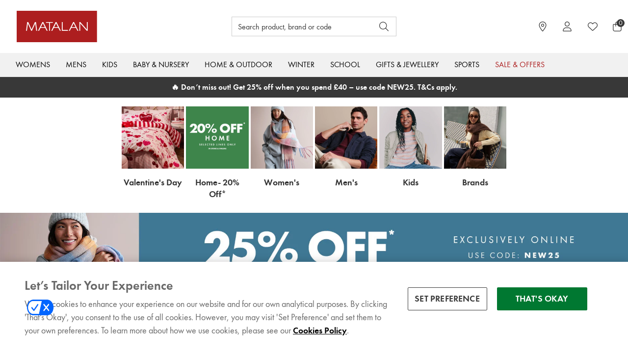

--- FILE ---
content_type: text/html; charset=utf-8
request_url: https://d7c4jjeuqag9w.cloudfront.net/grid/advanced/1.2.0/html/expanded-item.html
body_size: 7742
content:
<dialog class="stry-popup-outer stry-expanded-item-wrapper{{?it.feed_class == 'custom'}} vertical-view{{?}}{{?it.is_fullscreen}} fullscreen-view{{?}}">
<div class="stry-expanded-item {{=it.feed_class}} {{?it.text_only}}text-only{{?}}">
{{? (it.media && it.media.length) || it.videos.length || it.images.length }}
<div class="stry-expanded-item-media">
{{? it.media }}
<div class="stry-expanded-item-carousel">
{{~it.media :carousel_item:index}}
<div class="stry-expanded-item-carousel-item" data-stry-media-carousel-item-index="{{=index}}">
{{? carousel_item.sizes}}
{{? it.visual_smartgoals_with_hotspots.length }}
<div class="stry-expanded-item-hotspot-wrapper">
{{? index == 0 }}
{{~it.visual_smartgoals_with_hotspots :hotspot:hotspot_index }}
<div class="stry-expanded-item-hotspot" style="top:{{= (hotspot.data.co_ords.y/it.images[0].sizes.original.height) * 100}}%; left:{{= (hotspot.data.co_ords.x/it.images[0].sizes.original.width) * 100}}%; animation-delay:{{=(hotspot_index + 1) * 0.2 }}s;" onanimationend="this.classList.add('animation-complete');{{? it.visual_smartgoals_with_hotspots.length - 1 == hotspot_index}}this.closest('.stry-popup').classList.add('hotspots-animation-complete');{{?}}">{{=hotspot_index + 1}}</div>
<a href="{{=hotspot.data.url}}" target="_blank" class="stry-expanded-item-hotspot-label {{? ((hotspot.data.co_ords.x/it.images[0].sizes.original.width) * 100) > 50}}left-side{{?}}" style="top:{{= (hotspot.data.co_ords.y/it.images[0].sizes.original.height) * 100}}%; left:{{= (hotspot.data.co_ords.x/it.images[0].sizes.original.width) * 100}}%; animation-delay:{{=(hotspot_index + 1) * 0.2 }}s;" onanimationend="this.classList.add('animation-complete')">
{{? ((hotspot.data.co_ords.x/it.images[0].sizes.original.width) * 100) <= 50}}
<svg class="stry-expanded-item-hotspot-label-arrow" xmlns="http://www.w3.org/2000/svg" width="8" height="8" viewBox="0 0 8 8" fill="none">
<path fill-rule="evenodd" clip-rule="evenodd" d="M1.7485e-07 3.99989C1.83129e-07 3.81051 0.107001 3.63737 0.276393 3.55268L7.27639 0.0526784C7.52338 -0.0708157 7.82372 0.0292963 7.94721 0.276286C8.07071 0.523275 7.9706 0.823611 7.72361 0.947106L1.61803 3.99989L7.72361 7.05268C7.9706 7.17617 8.07071 7.47651 7.94721 7.7235C7.82372 7.97049 7.52338 8.0706 7.27639 7.9471L0.276393 4.44711C0.107001 4.36241 1.66572e-07 4.18928 1.7485e-07 3.99989Z" fill="black"/>
</svg>
{{?}}
<div class="stry-expanded-item-hotspot-label-details">
<span class="stry-expanded-item-hotspot-label-desc">{{=hotspot.title}}</span>
{{?hotspot.data.price}}
<span class="stry-expanded-item-hotspot-label-price">{{=hotspot.data.price}}</span>
{{?}}
</div>
{{? ((hotspot.data.co_ords.x/it.images[0].sizes.original.width) * 100) > 50}}
<svg class="stry-expanded-item-hotspot-label-arrow" xmlns="http://www.w3.org/2000/svg" width="8" height="8" viewBox="0 0 8 8" fill="none">
<path fill-rule="evenodd" clip-rule="evenodd" d="M8 3.99999C8 4.18937 7.893 4.3625 7.72361 4.4472L0.723607 7.9472C0.476617 8.07069 0.176281 7.97058 0.0527865 7.72359C-0.0707076 7.4766 0.0294043 7.17627 0.276394 7.05277L6.38197 3.99999L0.276393 0.947201C0.0294041 0.823706 -0.0707083 0.52337 0.0527863 0.27638C0.176281 0.0293911 0.476617 -0.0707211 0.723607 0.0527735L7.72361 3.55277C7.893 3.63747 8 3.8106 8 3.99999Z" fill="black"/>
</svg>
{{?}}
</a>
{{~}}
{{?}}
{{?}}
{{? it.is_fullscreen}}
<picture class="stry-expanded-item-picture">
<source media="(min-width:1024px)" srcset="{{=carousel_item.original}}">
<img class="stry-expanded-item-image" src="{{=carousel_item.detail}}" alt="{{?it.alt_text}}{{=it.alt_text}}{{?}}">
</picture>
{{??}}
<img class="stry-expanded-item-image" src="{{=carousel_item.detail}}" alt="{{?it.alt_text}}{{=it.alt_text}}{{?}}">
{{?}}
{{? it.visual_smartgoals_with_hotspots.length }}
</div>
{{?}}
{{??}}
{{? carousel_item.autoplay }}
{{=carousel_item.autoplay }}
{{?? carousel_item.embedded }}
{{=carousel_item.embedded }}
{{?? carousel_item.url }}
{{? carousel_item.hd_url}}
<video {{? index == 0}} class="stry-expanded-item-autoplayable-video" {{?}} height="100%" width="100%" controls controlslist="nodownload" loop playsinline="true" src="{{=carousel_item.hd_url}}" type="video/mp4" preload="metadata" aria-label="Video by {{=it.author}}" {{?carousel_item.description}} aria-description="{{=carousel_item.description}}" {{?}} crossorigin="anonymous">
{{? carousel_item.captions_url }}
<track label="Captions" kind="captions" src="{{=carousel_item.captions_url}}" default>
{{?}}
</video>
{{??}}
<video {{? index == 0}} class="stry-expanded-item-autoplayable-video" {{?}} height="100%" width="100%" controls controlslist="nodownload" loop playsinline="true" src="{{=carousel_item.url}}" type="video/mp4" preload="metadata" aria-label="Video by {{=it.author}}" {{?carousel_item.description}} aria-description="{{=carousel_item.description}}" {{?}} crossorigin="anonymous">
{{? carousel_item.captions_url }}
<track label="Captions" kind="captions" src="{{=carousel_item.captions_url}}" default>
{{?}}
</video>
{{?}}
<div class="stry-expanded-video-play-button">&</div>
{{?}}
{{?}}
</div>
{{~}}
</div>
<div class="stry-expanded-item-carousel-paginator{{? it.smart_goals.meta.count && !it.visual_smartgoals }} compensate-smartgoal{{?}}">
{{~it.media :carousel_item:index}}
<button class="stry-expanded-item-carousel-paginator-item" aria-label="Tab media carousel" tabindex="0"></button>
{{~}}
</div>
{{?? it.videos.length}}
<div class="stry-expanded-item-video-aspect-wrapper {{? it.feed_class == 'tiktok-user'}}portrait{{??}}{{=it.images[0].sizes.original.orientation}}{{?}} {{? it.smart_goals.meta.count && !it.visual_smartgoals }}compensate-smartgoal{{?}}">
{{? it.feed_class == 'youtube' || it.feed_class == 'tiktok-user' }}
<iframe class="stry-expanded-item-video" src="{{=it.videos[0].url}}?rel=0" frameborder="0" height="100%" width="100%" allow="fullscreen"></iframe>
{{?? it.videos[0].autoplay }}
{{=it.videos[0].autoplay }}
{{?? it.videos[0].embedded }}
{{=it.videos[0].embedded }}
{{?? it.videos[0].url || it.videos[0].hd_url}}
{{? it.videos[0].hd_url }}
<video class="stry-expanded-item-video stry-expanded-item-autoplayable-video" height="100%" width="100%" controls controlslist="nodownload" playsinline="true" src="{{=it.videos[0].hd_url}}" type="video/mp4" preload="metadata" aria-label="Video by {{=it.author}}" {{?it.videos[0].description}} aria-description="{{=it.videos[0].description}}" {{?}} crossorigin="anonymous">
{{? it.videos[0].captions_url }}
<track label="Captions" kind="captions" src="{{=it.videos[0].captions_url}}" default>
{{?}}
</video>
{{??}}
<video class="stry-expanded-item-video stry-expanded-item-autoplayable-video" height="100%" width="100%" controls controlslist="nodownload" playsinline="true" src="{{=it.videos[0].url}}" type="video/mp4" preload="metadata" aria-label="Video by {{=it.author}}" {{?it.videos[0].description}} aria-description="{{=it.videos[0].description}}" {{?}} crossorigin="anonymous">
{{? it.videos[0].captions_url }}
<track label="Captions" kind="captions" src="{{=it.videos[0].captions_url}}" default>
{{?}}
</video>
{{?}}
<div class="stry-expanded-video-play-button">&</div>
{{?}}
</div>
{{?? it.images.length}}
{{? it.visual_smartgoals_with_hotspots.length }}
<div class="stry-expanded-item-hotspot-wrapper">
{{~it.visual_smartgoals_with_hotspots :hotspot:index }}
<div class="stry-expanded-item-hotspot" style="top:{{= (hotspot.data.co_ords.y/it.images[0].sizes.original.height) * 100}}%; left:{{= (hotspot.data.co_ords.x/it.images[0].sizes.original.width) * 100}}%; animation-delay:{{=(index + 1) * 0.2 }}s;" onanimationend="this.classList.add('animation-complete');{{? it.visual_smartgoals_with_hotspots.length - 1 == index}}this.closest('.stry-popup').classList.add('hotspots-animation-complete');{{?}}">{{=index + 1}}</div>
<a href="{{=hotspot.data.url}}" target="_blank" class="stry-expanded-item-hotspot-label {{? ((hotspot.data.co_ords.x/it.images[0].sizes.original.width) * 100) > 50}}left-side{{?}}" style="top:{{= (hotspot.data.co_ords.y/it.images[0].sizes.original.height) * 100}}%; left:{{= (hotspot.data.co_ords.x/it.images[0].sizes.original.width) * 100}}%; animation-delay:{{=(index + 1) * 0.2 }}s;" onanimationend="this.classList.add('animation-complete')">
{{? ((hotspot.data.co_ords.x/it.images[0].sizes.original.width) * 100) <= 50}}
<svg class="stry-expanded-item-hotspot-label-arrow" xmlns="http://www.w3.org/2000/svg" width="8" height="8" viewBox="0 0 8 8" fill="none">
<path fill-rule="evenodd" clip-rule="evenodd" d="M1.7485e-07 3.99989C1.83129e-07 3.81051 0.107001 3.63737 0.276393 3.55268L7.27639 0.0526784C7.52338 -0.0708157 7.82372 0.0292963 7.94721 0.276286C8.07071 0.523275 7.9706 0.823611 7.72361 0.947106L1.61803 3.99989L7.72361 7.05268C7.9706 7.17617 8.07071 7.47651 7.94721 7.7235C7.82372 7.97049 7.52338 8.0706 7.27639 7.9471L0.276393 4.44711C0.107001 4.36241 1.66572e-07 4.18928 1.7485e-07 3.99989Z" fill="black"/>
</svg>
{{?}}
<div class="stry-expanded-item-hotspot-label-details">
<span class="stry-expanded-item-hotspot-label-desc">{{=hotspot.title}}</span>
{{?hotspot.data.price}}
<span class="stry-expanded-item-hotspot-label-price">{{=hotspot.data.price}}</span>
{{?}}
</div>
{{? ((hotspot.data.co_ords.x/it.images[0].sizes.original.width) * 100) > 50}}
<svg class="stry-expanded-item-hotspot-label-arrow" xmlns="http://www.w3.org/2000/svg" width="8" height="8" viewBox="0 0 8 8" fill="none">
<path fill-rule="evenodd" clip-rule="evenodd" d="M8 3.99999C8 4.18937 7.893 4.3625 7.72361 4.4472L0.723607 7.9472C0.476617 8.07069 0.176281 7.97058 0.0527865 7.72359C-0.0707076 7.4766 0.0294043 7.17627 0.276394 7.05277L6.38197 3.99999L0.276393 0.947201C0.0294041 0.823706 -0.0707083 0.52337 0.0527863 0.27638C0.176281 0.0293911 0.476617 -0.0707211 0.723607 0.0527735L7.72361 3.55277C7.893 3.63747 8 3.8106 8 3.99999Z" fill="black"/>
</svg>
{{?}}
</a>
{{~}}
{{?}}
{{? it.is_fullscreen}}
<picture class="stry-expanded-item-picture{{? it.smart_goals.meta.count && !it.visual_smartgoals }} compensate-smartgoal{{?}}">
<source media="(min-width:1024px)" srcset="{{=it.images[0].original}}">
<img class="stry-expanded-item-image" src="{{=it.images[0].detail}}" alt="{{?it.alt_text}}{{=it.alt_text}}{{?}}" loading="lazy">
</picture>
{{??}}
<img class="stry-expanded-item-image {{? it.smart_goals.meta.count && !it.visual_smartgoals }} compensate-smartgoal{{?}}" src="{{=it.images[0].detail}}" alt="{{?it.alt_text}}{{=it.alt_text}}{{?}}" loading="lazy">
{{?}}
{{? it.visual_smartgoals_with_hotspots.length }}
</div>
{{?}}
{{?}}
{{? it.title && it.feed_class == 'custom' }}
<div class="stry-expanded-item-article-header-wrapper">
<div class="stry-expanded-item-article-title">{{=it.title}}</div>
{{?}}
{{? it.smart_goals.meta.count && !it.visual_smartgoals }}
{{? it.smart_goals.data[0].data.custom_html }}
<div class="stry-expanded-item-smartgoal" data-stry-action="expandedItemSmartgoalClick" data-stry-track="SmartGoal, click, {{=it.content_item_id }}/{{=it.smart_goals.data[0].url_name}}/custom_html">
{{= it.smart_goals.data[0].data.custom_html}}
</div>
{{??}}
<a class="stry-expanded-item-smartgoal" href="{{=it.smart_goals.data[0].data.url}}" {{? !it.smartgoals_same_window}} target="_blank" rel="nofollow" {{?}} data-stry-track="SmartGoal, click, {{=it.content_item_id }}/{{=it.smart_goals.data[0].url_name}}/text" data-action="expandedItemSmartgoalClick" {{? it.smartgoal_adobe_attribute_value}} data-adobe="{{=it.smartgoal_adobe_attribute_value}}" {{?}}>
{{=it.smart_goals.data[0].data.text}}
</a>
{{?}}
{{?}}
{{? it.title && it.feed_class == 'custom' }}
</div>
{{?}}
</div>
{{?}}
<div class="stry-expanded-item-details">
{{? it.is_fullscreen}}
<div class="stry-expanded-item-fullscreen-controls">
<button class="stry-tab-button previous" tabindex="0" data-stry-action="tab.left" aria-label="Previous Content Item slide"></button>
<span class="stry-expanded-item-progress">{{=it.index}} / {{=it.total_item_count}}</span>
<button class="stry-tab-button next" tabindex="0" data-stry-action="tab.right" aria-label="Next Content Item slide"></button>
</div>
{{?}}
{{? it.visual_smartgoals.length }}
<div class="stry-expanded-item-product-tray-wrapper">
<div class="stry-expanded-item-product-tray-title">{{?it.localisation.product_list}}{{=it.localisation.product_list}}{{??}}Product List{{?}}</div>
<div class="stry-expanded-item-product-tray">
{{~it.visual_smartgoals :visual_smartgoal }}
<div class="stry-product">
<div class="stry-product-image-wrapper">
<img class="stry-product-image" src="https://du66ttpehq3tn.cloudfront.net/c_limit,h_192,w_192/{{=visual_smartgoal.image}}" alt="">
</div>
<div class="stry-product-details">
{{?visual_smartgoal.title}}
<span class="stry-product-name">{{=visual_smartgoal.title}}</span>
{{?}}
{{?visual_smartgoal.price}}
<span class="stry-product-price">{{=visual_smartgoal.price}}</span>
{{?}}
{{?visual_smartgoal.custom_html}}
<div class="stry-product-button" data-stry-action="expandedItemSmartgoalClick" data-stry-track="SmartGoal, click, {{=it.content_item_id }}/{{=it.smart_goals.data[0].url_name}}/visual_custom_html">
{{=visual_smartgoal.custom_html}}
</div>
{{??}}
<a data-stry-action="expandedItemSmartgoalClick" href="{{=visual_smartgoal.url}}" {{? !it.smartgoals_same_window}} target="_blank" rel="nofollow" {{?}} class="stry-product-button" tabindex="0" role="button" data-stry-track="SmartGoal, click, {{=it.content_item_id }}/{{=visual_smartgoal.url_name}}/image" {{? it.smartgoal_adobe_attribute_value}} data-adobe="{{=it.smartgoal_adobe_attribute_value}}" {{?}}>{{=visual_smartgoal.button_text}}</a>
{{?}}
</div>
</div>
{{~}}
</div>
</div>
{{?}}
<div class="stry-expanded-item-info">
{{? it.feed_class !== 'custom' && it.feed_class !== 'url' && it.feed_class !== 'asset' && it.feed_class !== 'review' && !it.feed_class.startsWith('twitter') }}
<div class="stry-expanded-item-social-icon stry-social-icon">
{{? it.feed_type.startsWith('instagram') }}
<span class="stry-icon instagram" aria-hidden="true"></span>
{{?? it.feed.generic && it.feed.icon && it.feed_class !== 'tiktok-clipped' && it.feed_class !== 'tiktok-user' }}
<img class="stry-generic-icon" src="{{=it.feed.icon}}" alt="" loading="lazy">
{{??}}
<span class="stry-icon {{=it.feed_class}}" aria-hidden="true"></span>
{{?}}
</div>
{{?? it.feed_class.startsWith('twitter')}}
<div class="stry-expanded-item-twitter-header">
<img class="stry-expanded-item-twitter-avatar" src="{{=it.avatar_url}}" loading="lazy">
<div class="stry-expanded-item-twitter-details">
<a class="stry-expanded-item-twitter-source" href="https://twitter.com/{{=it.source}}" title="@{{=it.source}}" target="_blank" rel="nofollow" data-stry-track="Exit Link, click, https://twitter.com/{{=it.source}}">{{=it.author}}</a>
<p class="stry-expanded-item-twitter-handle">{{? it.source.startsWith('@') }}{{=it.source}}{{??}}@{{=it.source}}{{?}}</p>
</div>
<svg class="stry-expanded-item-twitter-logo" xmlns="http://www.w3.org/2000/svg" width="48" height="48" viewBox="0 0 48 48" fill="none">
<path d="M26.8893 21.2435L39.956 6H36.8596L25.5138 19.2358L16.4518 6H6L19.7034 26.0148L6 42H9.09658L21.0781 28.0226L30.6482 42H41.1L26.8885 21.2435H26.8893ZM22.6481 26.1911L21.2596 24.1981L10.2123 8.33942H14.9685L23.8838 21.1379L25.2722 23.1309L36.8611 39.767H32.1049L22.6481 26.1919V26.1911Z" fill="black"/>
</svg>
</div>
{{?}}
{{? it.brand_messages && it.brand_messages.length}}
<div class="stry-expanded-item-brand-message">
{{~it.brand_messages :brand_message }}
{{=brand_message}}
{{~}}
</div>
{{?}}
{{? it.feed_class == 'review'}}
<div class="stry-expanded-item-review-author">
{{? it.original.logo.url}}
<img src="https://d23abykesh9wm6.cloudfront.net/{{=it.original.logo.url}}" alt="" loading="lazy">
{{??}}
{{=it.author}}
{{?}}
</div>
<div class="stry-expanded-item-review-score">
{{? it.has_star_rating}}
<div class="stry-expanded-item-review-star-rating">
{{ for(i = 0; i < it.full_star_count; i++) { }}
<span class="stry-star stry-full"></span>
{{ } }}
{{ for(i = 0; i < it.half_star_count; i++) { }}
<span class="stry-star stry-half"></span>
{{ } }}
{{ for(i = 0; i < it.empty_star_count; i++) { }}
<span class="stry-star stry-empty"></span>
{{ } }}
</div>
{{?? it.original.rating.score.value && it.original.rating.score.max_value}}
{{=it.original.rating.score.value}} / {{=it.original.rating.score.max_value}}
{{?? it.original.rating.other.value}}
{{=it.original.rating.other.value}}
{{?}}
</div>
<div class="stry-expanded-item-review-title">{{=it.title}}</div>
<div class="stry-expanded-item-body">{{=it.body}}</div>
{{? it.url}}
<a class="stry-read-full-review-button" href="{{=it.url}}" target="_blank" data-stry-track="Read Review, click, {{=it.content_item_id}}" rel="nofollow" title="{{=it.localisation.read_full_review}}">{{=it.localisation.read_full_review}}</a>
{{?}}
{{??}}
{{? it.title && (it.feed_class == 'custom' || it.feed_class == 'youtube' || it.feed_class == 'asset') }}
<div class="stry-expanded-item-article-title">{{=it.title}}</div>
{{?}}
{{? it.body }}
<div class="stry-expanded-item-body">
{{=it.body}}
</div>
{{?}}
{{? it.feed_class.startsWith('twitter')}}
<div class="stry-expanded-item-twitter-footer">
<div class="stry-expanded-item-twitter-controls">
<a title="{{=it.localisation.tweet_reply}}" href="https://twitter.com/intent/tweet?in_reply_to={{=it.source_content_item_id}}" target="_blank" rel="nofollow">
<svg xmlns="http://www.w3.org/2000/svg" width="24" height="24" viewBox="0 0 24 24" fill="none">
<path d="M13.5308 3H9.93165C6.06592 3 3 6.06592 3 9.79834C3 13.5308 5.79932 16.0635 9.53174 16.3301V19.6626C9.53174 19.6626 9.53174 19.9292 9.53174 20.0625C9.53174 20.1958 9.66504 20.3291 10.0649 20.3291C10.1982 20.3291 10.3315 20.3291 10.4648 20.3291C10.7315 20.1958 16.1968 16.73 17.5298 15.5303C19.2627 14.064 20.1958 12.0645 20.1958 9.93164C20.3291 6.06592 17.2632 3 13.5308 3ZM16.8633 14.3306C15.9302 15.1304 12.5977 17.2632 10.8648 18.4629V15.6636C10.8648 15.2637 10.5982 14.9971 10.1982 14.9971H9.79834C6.59912 14.9971 4.19971 12.8643 4.19971 9.79834C4.19971 6.73242 6.73242 4.33301 9.79834 4.33301H13.3975C16.4634 4.33301 18.8628 6.73242 18.8628 9.79834C18.8628 11.5313 18.3296 13.1309 16.8633 14.3306Z" fill="black"/>
</svg>
</a>
<a title="{{=it.localisation.tweet_retweet}}" href="https://twitter.com/intent/retweet?tweet_id={{=it.source_content_item_id}}" target="_blank" rel="nofollow">
<svg xmlns="http://www.w3.org/2000/svg" width="24" height="24" viewBox="0 0 24 24" fill="none">
<path d="M22.7968 14.6651C23.0634 14.3985 23.4634 14.3985 23.73 14.6651H23.4634C23.73 14.9317 23.73 15.3317 23.4634 15.5983L20.1305 18.9311C20.1305 19.0645 19.8639 19.0645 19.7306 19.0645C19.5973 19.0645 19.3306 18.9311 19.3306 18.9311L15.9978 15.5983C15.7312 15.3317 15.7312 14.9317 15.9978 14.6651C16.2644 14.3985 16.6644 14.3985 16.931 14.6651L19.1973 16.9314V7.33284C19.1973 6.26633 18.2641 5.33314 17.1976 5.33314H11.3318C10.9319 5.33314 10.6652 5.06651 10.6652 4.66657C10.6652 4.26663 10.9319 4 11.3318 4H17.1976C19.064 4 20.5305 5.46645 20.5305 7.33284V16.9314L22.7968 14.6651Z" fill="black"/>
<path d="M7.73235 17.9979H13.5982V18.1313C13.9981 18.1313 14.2647 18.3979 14.2647 18.7978C14.2647 19.1978 13.9981 19.4644 13.5982 19.4644H7.73235C5.86595 19.4644 4.3995 17.9979 4.3995 16.1316V6.53296L2.13317 8.7993C1.86655 9.06592 1.4666 9.06592 1.19997 8.7993C0.933343 8.53267 0.933343 8.13273 1.19997 7.8661L4.53281 4.53326C4.79944 4.26663 5.19939 4.26663 5.46602 4.53326L8.79886 7.8661C9.06549 8.13273 9.06549 8.53267 8.79886 8.7993C8.79886 8.93261 8.53223 8.93261 8.39892 8.93261C8.2656 8.93261 7.99897 8.7993 7.99897 8.7993L5.73264 6.53296V15.9982C5.73264 17.0647 6.66584 17.9979 7.73235 17.9979Z" fill="black"/>
</svg>
</a>
<a title="{{=it.localisation.tweet_like}}" href="https://twitter.com/intent/like?tweet_id={{=it.source_content_item_id}}" target="_blank" rel="nofollow">
<svg xmlns="http://www.w3.org/2000/svg" width="24" height="24" viewBox="0 0 24 24" fill="none">
<path fill-rule="evenodd" clip-rule="evenodd" d="M11.8817 8.28341L10.8802 7.14871C10.4452 6.65593 9.96905 6.1831 9.46716 5.83898C8.96474 5.4945 8.51967 5.33582 8.12405 5.33582C7.03177 5.33582 6.09842 5.70692 5.44514 6.3416C4.80165 6.96677 4.33582 7.93884 4.33582 9.32901C4.33582 11.5686 5.77953 14.1606 7.67276 16.3008C8.59572 17.3442 9.56758 18.2131 10.4045 18.8095C10.8237 19.1083 11.1876 19.3233 11.4767 19.4583C11.723 19.5733 11.8508 19.5998 11.8802 19.6059C11.8809 19.606 11.8814 19.6062 11.882 19.6063C11.8825 19.6062 11.8831 19.606 11.8837 19.6059C11.9135 19.5998 12.0442 19.5731 12.297 19.4562C12.5912 19.3202 12.9612 19.1041 13.3873 18.8046C14.2379 18.2066 15.2269 17.3363 16.1665 16.2923C18.096 14.1485 19.5642 11.5595 19.5642 9.32901C19.5642 6.76274 17.6069 5.33582 15.6393 5.33582C15.2437 5.33582 14.7986 5.4945 14.2962 5.83899C13.7943 6.1831 13.3181 6.65594 12.8832 7.14871L11.8817 8.28341ZM11.8817 6.26475C12.1613 5.94793 12.4755 5.61688 12.8193 5.3088C13.619 4.59228 14.5793 4 15.6393 4C18.2275 4 20.9 5.91298 20.9 9.32901C20.9 14.7947 13.9313 20.9435 11.8817 20.9435C9.83206 20.9435 3 14.7947 3 9.32901C3 5.91298 5.33015 4 8.12405 4C9.18409 4 10.1444 4.59228 10.944 5.3088C11.2879 5.61688 11.602 5.94793 11.8817 6.26475Z" fill="black"/>
</svg>
</a>
</div>
{{? it.display_date }}
<div class="stry-published-date">{{=it.display_date.date.day.number}} {{=it.display_date.date.month.full}} {{=it.display_date.date.year.full}}</div>
{{?}}
</div>
{{??}}
<div class="stry-expanded-item-author-details">
{{? it.avatar_url}}
<img class="stry-author-avatar" src="{{=it.avatar_url}}" loading="lazy">
{{?}}
{{? it.author }}
{{? it.url && !it.hide_author_links }}
<a class="stry-author-name" href="{{=it.url}}" title="{{=it.author}}" target="_blank" rel="nofollow" data-stry-track="Exit Link, click, {{=it.url}}">{{=it.author}}</a>
{{??}}
<div class="stry-author-name">{{=it.author}}</div>
{{?}}
{{?? it.source_host }}
{{? it.url && it.feed_class == 'instagram-hashtag' }}
{{? it.hide_author_links}}
<span class="stry-author-name">{{=it.localisation.label_item_source_host}}&nbsp;Instagram</span>
{{??}}
<span class="stry-author-name">{{=it.localisation.label_item_source_host}}&nbsp;<a href="{{=it.url}}" title="{{=it.localisation.label_item_source_host}} {{=it.source_host }}" target="_blank" rel="nofollow">Instagram</a></span>
{{?}}
{{?? it.url }}
{{? it.hide_author_links}}
<span class="stry-author-name">{{=it.localisation.label_item_source_host}} {{=it.source_host }}</span>
{{??}}
<span class="stry-author-name">{{=it.localisation.label_item_source_host}} <a href="{{=it.url}}" title="{{=it.localisation.label_item_source_host}} {{=it.source_host }}" target="_blank" rel="nofollow">{{=it.source_host }}</a></span>
{{?}}
{{?}}
{{?}}
{{? it.display_date && !it.hide_dates }}
<div class="stry-published-date">{{=it.display_date.date.day.number}} {{=it.display_date.date.month.full}} {{=it.display_date.date.year.full}}</div>
{{?}}
</div>
{{?}}
{{?}}
{{? it.show_expanded_social }}
<div class="stry-expanded-item-share-menu">
<a class="stry-share-menu-item" title="{{=it.localisation.share_twitter}}" href="{{=it.twitter_share_url}}" target="_blank" rel="nofollow" data-stry-track="Twitter, share, {{=it.content_item_id }}">
<svg xmlns="http://www.w3.org/2000/svg" width="24" height="24" viewBox="0 0 24 24" fill="none">
<path d="M13.4446 10.6218L19.978 3H18.4298L12.7569 9.61788L8.22592 3H3L9.8517 13.0074L3 21H4.54829L10.5391 14.0113L15.3241 21H20.55L13.4443 10.6218H13.4446ZM11.324 13.0956L10.6298 12.0991L5.10616 4.16971H7.48424L11.9419 10.5689L12.6361 11.5655L18.4305 19.8835H16.0525L11.324 13.096V13.0956Z" fill="white"/>
</svg>
</a>
<a class="stry-share-menu-item" title="{{=it.localisation.share_facebook}}" href="{{=it.facebook_share_url}}" target="_blank" rel="nofollow" data-stry-track="Facebook, share, {{=it.content_item_id }}">
<svg width="24" height="24" viewBox="0 0 24 24" fill="none" xmlns="http://www.w3.org/2000/svg">
<path d="M22 12C22 6.47656 17.5234 2 12 2C6.47656 2 2 6.47656 2 12C2 16.9922 5.65625 21.1289 10.4375 21.8789V14.8906H7.89844V12H10.4375V9.79688C10.4375 7.29102 11.9297 5.90625 14.2148 5.90625C15.3086 5.90625 16.4531 6.10156 16.4531 6.10156V8.5625H15.1914C13.9492 8.5625 13.5625 9.33398 13.5625 10.125V12H16.3359L15.8926 14.8906H13.5625V21.8789C18.3438 21.1289 22 16.9922 22 12Z" fill="white"/>
</svg>
</a>
<a class="stry-share-menu-item" title="{{=it.localisation.share_linkedin}}" href="{{=it.linkedin_share_url}}" target="_blank" rel="nofollow" data-stry-track="LinkedIn, share, {{=it.content_item_id }}">
<svg xmlns="http://www.w3.org/2000/svg" width="24" height="24" viewBox="0 0 24 24" fill="none">
<path fill-rule="evenodd" clip-rule="evenodd" d="M3 4.28931C3 3.57739 3.59552 3 4.33014 3H19.6698C20.4044 3 21 3.57739 21 4.28931V19.7107C21 20.4229 20.4044 21 19.6698 21H4.33014C3.59552 21 3 20.4229 3 19.7107V4.28931ZM8.51215 18.019V9.75586H5.76556V18.019H8.51215ZM7.13885 8.62769C8.09662 8.62769 8.69275 7.99316 8.69275 7.2002C8.67493 6.38916 8.09662 5.77222 7.15698 5.77222C6.21747 5.77222 5.60321 6.38916 5.60321 7.2002C5.60321 7.99316 6.19922 8.62769 7.12091 8.62769H7.13885ZM12.7784 18.019H10.0319C10.0319 18.019 10.0681 10.5312 10.032 9.75586H12.7785V10.9258C12.7723 10.9353 12.7662 10.9448 12.7602 10.9541H12.7785V10.9258C13.1435 10.3628 13.7968 9.56177 15.2537 9.56177C17.0607 9.56177 18.4158 10.7429 18.4158 13.281V18.019H15.6694V13.5984C15.6694 12.4875 15.2719 11.7297 14.278 11.7297C13.5193 11.7297 13.0674 12.2407 12.8688 12.7344C12.7963 12.9109 12.7784 13.1575 12.7784 13.4045V18.019Z" fill="white"/>
</svg>
</a>
<a class="stry-share-menu-item" title="{{=it.localisation.share_pinterest}}" href="{{=it.pinterest_share_url}}" target="_blank" rel="nofollow" data-stry-track="Pinterest, share, {{=it.content_item_id }}">
<svg xmlns="http://www.w3.org/2000/svg" width="24" height="24" viewBox="0 0 24 24" fill="none">
<path d="M9.33487 20.5984C10.1775 20.8594 11.0719 21 12 21C16.9703 21 21 16.9703 21 12C21 7.02975 16.9703 3 12 3C7.02975 3 3 7.02975 3 12C3 15.8126 5.3715 19.0695 8.71725 20.3801C8.6385 19.6691 8.56762 18.5768 8.74875 17.7994C8.91187 17.0974 9.804 13.3253 9.804 13.3253C9.804 13.3253 9.53512 12.7864 9.53512 11.9887C9.53512 10.7377 10.2607 9.80288 11.1641 9.80288C11.9314 9.80288 12.3026 10.38 12.3026 11.0707C12.3026 11.8436 11.811 12.9979 11.5568 14.0677C11.3441 14.9644 12.0056 15.6945 12.8899 15.6945C14.4896 15.6945 15.7192 14.0081 15.7192 11.5736C15.7192 9.41813 14.1713 7.91175 11.9606 7.91175C9.40013 7.91175 7.89712 9.83213 7.89712 11.8177C7.89712 12.5906 8.19413 13.4209 8.5665 13.8709C8.64075 13.9609 8.65087 14.0385 8.6295 14.1296L8.37975 15.15C8.33925 15.3142 8.24813 15.3491 8.07825 15.2704C6.95438 14.7461 6.25125 13.1036 6.25125 11.7829C6.25125 8.94338 8.3145 6.33675 12.198 6.33675C15.321 6.33675 17.7476 8.56088 17.7476 11.5343C17.7476 14.6359 15.7924 17.1322 13.0766 17.1322C12.1654 17.1322 11.3081 16.6597 11.0145 16.0995L10.4531 18.2381C10.2495 19.0211 9.70162 20.001 9.33487 20.5984Z" fill="white"/>
</svg>
</a>
<button class="stry-share-menu-item" title="Copy link" onclick="if(navigator?.clipboard?.writeText){return navigator.clipboard.writeText('{{=it.expanded_item_url}}');}else{window.open('{{=it.expanded_item_url}}', '_blank').focus();return Promise.reject('The Clipboard API is not available.')};">
<svg xmlns="http://www.w3.org/2000/svg" width="24" height="24" viewBox="0 0 24 24" fill="none">
<path fill-rule="evenodd" clip-rule="evenodd" d="M4.46654 18.7555C2.51392 16.8029 2.51392 13.6371 4.46654 11.6845L6.46638 9.68461C6.8569 9.29409 7.49007 9.29409 7.88059 9.68461C8.27112 10.0751 8.27112 10.7083 7.88059 11.0988L5.88075 13.0987C4.70918 14.2702 4.70918 16.1697 5.88075 17.3413L6.66159 18.1221C7.83316 19.2937 9.73266 19.2937 10.9042 18.1221L12.9041 16.1223C13.2946 15.7318 13.9278 15.7318 14.3183 16.1223C14.7088 16.5128 14.7088 17.146 14.3183 17.5365L12.3184 19.5364C10.3658 21.489 7.2 21.489 5.24737 19.5364L4.46654 18.7555ZM19.537 5.24677C21.4897 7.19939 21.4897 10.3652 19.537 12.3178L17.5372 14.3177C17.1467 14.7082 16.5135 14.7082 16.123 14.3177C15.7325 13.9271 15.7325 13.294 16.123 12.9035L18.1228 10.9036C19.2944 9.73205 19.2944 7.83255 18.1228 6.66098L17.342 5.88015C16.1704 4.70857 14.2709 4.70857 13.0993 5.88014L11.0995 7.87998C10.709 8.27051 10.0758 8.27051 9.6853 7.87998C9.29477 7.48946 9.29477 6.85629 9.6853 6.46577L11.6851 4.46593C13.6378 2.51331 16.8036 2.51331 18.7562 4.46593L19.537 5.24677ZM9.28294 13.501C8.89242 13.8915 8.89242 14.5247 9.28294 14.9152C9.67346 15.3058 10.3066 15.3058 10.6972 14.9152L14.9159 10.6965C15.3064 10.3059 15.3064 9.67278 14.9159 9.28226C14.5254 8.89173 13.8922 8.89173 13.5017 9.28226L9.28294 13.501Z" fill="white"/>
</svg>
</button>
</div>
{{?}}
{{? it.show_expanded_credit }}
<a class="stry-expanded-item-credit" href="https://storystream.ai/" target="_blank">
<div class="stry-expanded-item-credit-text">Powered by</div>
<svg xmlns="http://www.w3.org/2000/svg" width="24" height="24" viewBox="0 0 24 24" fill="none">
<path d="M0 0V24H24V0H0ZM15.1795 15.626C14.9893 16.013 14.7191 16.3563 14.3862 16.6336C14.0357 16.9282 13.6349 17.159 13.2027 17.3152C12.7367 17.4822 12.2448 17.5682 11.7491 17.5692C11.2726 17.5662 10.7975 17.5194 10.3298 17.4295C9.8112 17.3295 9.30811 17.1629 8.83325 16.9342L9.30921 15.0545C9.67563 15.2646 10.0695 15.4242 10.4798 15.5287C10.8774 15.6319 11.2865 15.6859 11.6976 15.6895C12.1712 15.7291 12.6423 15.5882 13.014 15.2958C13.1426 15.1931 13.2474 15.0644 13.3214 14.9184C13.3953 14.7723 13.4368 14.6123 13.4428 14.4491C13.4441 14.2805 13.4105 14.1134 13.3442 13.958C13.2696 13.7988 13.1648 13.6551 13.0355 13.5347C12.8718 13.378 12.6905 13.2402 12.4952 13.124C12.2851 12.9885 12.0278 12.8488 11.7276 12.7007C11.3815 12.5268 11.0451 12.3346 10.72 12.1249C10.4057 11.9299 10.1176 11.6966 9.86236 11.4306C9.6319 11.1813 9.44628 10.8949 9.3135 10.5839C9.17768 10.2356 9.11072 9.8648 9.11625 9.49162C9.10835 9.01575 9.22976 8.54648 9.46787 8.13265C9.69625 7.72798 10.0108 7.377 10.3898 7.1039C10.7438 6.84908 11.1487 6.67158 11.5776 6.58317C12.015 6.4847 12.4625 6.4364 12.9111 6.43923C13.2683 6.43819 13.6251 6.46224 13.9788 6.5112C14.3347 6.55777 14.6863 6.62127 15.0251 6.69748L14.6949 8.51367C14.4025 8.43453 14.1043 8.37792 13.803 8.34433C13.519 8.30378 13.2324 8.28256 12.9454 8.28083C12.5022 8.2685 12.0621 8.35685 11.659 8.53907C11.4955 8.6052 11.3566 8.71959 11.2615 8.86661C11.1663 9.01362 11.1194 9.18608 11.1273 9.36038C11.121 9.51581 11.1549 9.67027 11.2259 9.80914C11.3002 9.94556 11.4007 10.0664 11.5218 10.1648C11.6783 10.3006 11.8478 10.4211 12.0278 10.5246C12.2293 10.6431 12.4566 10.7702 12.761 10.9141C13.1384 11.1088 13.49 11.312 13.8202 11.5153C14.1369 11.7135 14.4253 11.9527 14.6778 12.2265C15.2169 12.8201 15.5014 13.5973 15.471 14.3941C15.4716 14.8215 15.3718 15.2432 15.1795 15.626Z" fill="black"/>
</svg>
</a>
{{?}}
</div>
</div>
</div>
</dialog>

--- FILE ---
content_type: application/javascript; charset=utf-8
request_url: https://ucarecdn.com/libs/widget/3.17.2/uploadcare.full.min.js
body_size: 116761
content:
/**
 * @license uploadcare-widget v3.17.2
 *
 * Copyright (c) 2020 Uploadcare, Inc.
 *
 * This source code is licensed under the BSD 2-Clause License
 * found in the LICENSE file in the root directory of this source tree.
 */

!function(e,t){"object"==typeof exports&&"undefined"!=typeof module?module.exports=t():"function"==typeof define&&define.amd?define(t):(e="undefined"!=typeof globalThis?globalThis:e||self).uploadcare=t()}(this,(function(){"use strict";function e(e,t){var n=Object.keys(e);if(Object.getOwnPropertySymbols){var i=Object.getOwnPropertySymbols(e);t&&(i=i.filter((function(t){return Object.getOwnPropertyDescriptor(e,t).enumerable}))),n.push.apply(n,i)}return n}function t(t){for(var n=1;n<arguments.length;n++){var i=null!=arguments[n]?arguments[n]:{};n%2?e(Object(i),!0).forEach((function(e){s(t,e,i[e])})):Object.getOwnPropertyDescriptors?Object.defineProperties(t,Object.getOwnPropertyDescriptors(i)):e(Object(i)).forEach((function(e){Object.defineProperty(t,e,Object.getOwnPropertyDescriptor(i,e))}))}return t}function n(e){return(n="function"==typeof Symbol&&"symbol"==typeof Symbol.iterator?function(e){return typeof e}:function(e){return e&&"function"==typeof Symbol&&e.constructor===Symbol&&e!==Symbol.prototype?"symbol":typeof e})(e)}function r(e,t){if(!(e instanceof t))throw new TypeError("Cannot call a class as a function")}function a(e,t){for(var n=0;n<t.length;n++){var i=t[n];i.enumerable=i.enumerable||!1,i.configurable=!0,"value"in i&&(i.writable=!0),Object.defineProperty(e,i.key,i)}}function o(e,t,n){return t&&a(e.prototype,t),n&&a(e,n),Object.defineProperty(e,"prototype",{writable:!1}),e}function s(e,t,n){return t in e?Object.defineProperty(e,t,{value:n,enumerable:!0,configurable:!0,writable:!0}):e[t]=n,e}function u(e,t){if("function"!=typeof t&&null!==t)throw new TypeError("Super expression must either be null or a function");e.prototype=Object.create(t&&t.prototype,{constructor:{value:e,writable:!0,configurable:!0}}),Object.defineProperty(e,"prototype",{writable:!1}),t&&d(e,t)}function c(e){return(c=Object.setPrototypeOf?Object.getPrototypeOf:function(e){return e.__proto__||Object.getPrototypeOf(e)})(e)}function d(e,t){return(d=Object.setPrototypeOf||function(e,t){return e.__proto__=t,e})(e,t)}function p(e){if(void 0===e)throw new ReferenceError("this hasn't been initialised - super() hasn't been called");return e}function f(e,t){if(t&&("object"==typeof t||"function"==typeof t))return t;if(void 0!==t)throw new TypeError("Derived constructors may only return object or undefined");return p(e)}function h(e){var t=function(){if("undefined"==typeof Reflect||!Reflect.construct)return!1;if(Reflect.construct.sham)return!1;if("function"==typeof Proxy)return!0;try{return Boolean.prototype.valueOf.call(Reflect.construct(Boolean,[],(function(){}))),!0}catch(e){return!1}}();return function(){var n,i=c(e);if(t){var r=c(this).constructor;n=Reflect.construct(i,arguments,r)}else n=i.apply(this,arguments);return f(this,n)}}function g(e,t){for(;!Object.prototype.hasOwnProperty.call(e,t)&&null!==(e=c(e)););return e}function m(){return(m="undefined"!=typeof Reflect&&Reflect.get?Reflect.get:function(e,t,n){var i=g(e,t);if(i){var r=Object.getOwnPropertyDescriptor(i,t);return r.get?r.get.call(arguments.length<3?e:n):r.value}}).apply(this,arguments)}function v(e,t){return function(e){if(Array.isArray(e))return e}(e)||function(e,t){var n=null==e?null:"undefined"!=typeof Symbol&&e[Symbol.iterator]||e["@@iterator"];if(null==n)return;var i,r,a=[],o=!0,l=!1;try{for(n=n.call(e);!(o=(i=n.next()).done)&&(a.push(i.value),!t||a.length!==t);o=!0);}catch(e){l=!0,r=e}finally{try{o||null==n.return||n.return()}finally{if(l)throw r}}return a}(e,t)||_(e,t)||function(){throw new TypeError("Invalid attempt to destructure non-iterable instance.\nIn order to be iterable, non-array objects must have a [Symbol.iterator]() method.")}()}function b(e){return function(e){if(Array.isArray(e))return y(e)}(e)||function(e){if("undefined"!=typeof Symbol&&null!=e[Symbol.iterator]||null!=e["@@iterator"])return Array.from(e)}(e)||_(e)||function(){throw new TypeError("Invalid attempt to spread non-iterable instance.\nIn order to be iterable, non-array objects must have a [Symbol.iterator]() method.")}()}function _(e,t){if(e){if("string"==typeof e)return y(e,t);var n=Object.prototype.toString.call(e).slice(8,-1);return"Object"===n&&e.constructor&&(n=e.constructor.name),"Map"===n||"Set"===n?Array.from(e):"Arguments"===n||/^(?:Ui|I)nt(?:8|16|32)(?:Clamped)?Array$/.test(n)?y(e,t):void 0}}function y(e,t){(null==t||t>e.length)&&(t=e.length);for(var n=0,i=new Array(t);n<t;n++)i[n]=e[n];return i}var w="undefined"!=typeof globalThis?globalThis:"undefined"!=typeof window?window:"undefined"!=typeof global?global:"undefined"!=typeof self?self:{};function x(e,t){return e(t={exports:{}},t.exports),t.exports}var k=x((function(e){
/*!
   * jQuery JavaScript Library v3.6.0
   * https://jquery.com/
   *
   * Includes Sizzle.js
   * https://sizzlejs.com/
   *
   * Copyright OpenJS Foundation and other contributors
   * Released under the MIT license
   * https://jquery.org/license
   *
   * Date: 2021-03-02T17:08Z
   */
!function(t,n){e.exports=t.document?n(t,!0):function(e){if(!e.document)throw new Error("jQuery requires a window with a document");return n(e)}}("undefined"!=typeof window?window:w,(function(e,t){var n=[],i=Object.getPrototypeOf,r=n.slice,a=n.flat?function(e){return n.flat.call(e)}:function(e){return n.concat.apply([],e)},o=n.push,l=n.indexOf,s={},u=s.toString,c=s.hasOwnProperty,d=c.toString,p=d.call(Object),f={},h=function(e){return"function"==typeof e&&"number"!=typeof e.nodeType&&"function"!=typeof e.item},g=function(e){return null!=e&&e===e.window},m=e.document,v={type:!0,src:!0,nonce:!0,noModule:!0};function b(e,t,n){var i,r,a=(n=n||m).createElement("script");if(a.text=e,t)for(i in v)(r=t[i]||t.getAttribute&&t.getAttribute(i))&&a.setAttribute(i,r);n.head.appendChild(a).parentNode.removeChild(a)}function _(e){return null==e?e+"":"object"==typeof e||"function"==typeof e?s[u.call(e)]||"object":typeof e}var y=function(e,t){return new y.fn.init(e,t)};function w(e){var t=!!e&&"length"in e&&e.length,n=_(e);return!h(e)&&!g(e)&&("array"===n||0===t||"number"==typeof t&&t>0&&t-1 in e)}y.fn=y.prototype={jquery:"3.6.0",constructor:y,length:0,toArray:function(){return r.call(this)},get:function(e){return null==e?r.call(this):e<0?this[e+this.length]:this[e]},pushStack:function(e){var t=y.merge(this.constructor(),e);return t.prevObject=this,t},each:function(e){return y.each(this,e)},map:function(e){return this.pushStack(y.map(this,(function(t,n){return e.call(t,n,t)})))},slice:function(){return this.pushStack(r.apply(this,arguments))},first:function(){return this.eq(0)},last:function(){return this.eq(-1)},even:function(){return this.pushStack(y.grep(this,(function(e,t){return(t+1)%2})))},odd:function(){return this.pushStack(y.grep(this,(function(e,t){return t%2})))},eq:function(e){var t=this.length,n=+e+(e<0?t:0);return this.pushStack(n>=0&&n<t?[this[n]]:[])},end:function(){return this.prevObject||this.constructor()},push:o,sort:n.sort,splice:n.splice},y.extend=y.fn.extend=function(){var e,t,n,i,r,a,o=arguments[0]||{},l=1,s=arguments.length,u=!1;for("boolean"==typeof o&&(u=o,o=arguments[l]||{},l++),"object"==typeof o||h(o)||(o={}),l===s&&(o=this,l--);l<s;l++)if(null!=(e=arguments[l]))for(t in e)i=e[t],"__proto__"!==t&&o!==i&&(u&&i&&(y.isPlainObject(i)||(r=Array.isArray(i)))?(n=o[t],a=r&&!Array.isArray(n)?[]:r||y.isPlainObject(n)?n:{},r=!1,o[t]=y.extend(u,a,i)):void 0!==i&&(o[t]=i));return o},y.extend({expando:"jQuery"+("3.6.0"+Math.random()).replace(/\D/g,""),isReady:!0,error:function(e){throw new Error(e)},noop:function(){},isPlainObject:function(e){var t,n;return!(!e||"[object Object]"!==u.call(e))&&(!(t=i(e))||"function"==typeof(n=c.call(t,"constructor")&&t.constructor)&&d.call(n)===p)},isEmptyObject:function(e){var t;for(t in e)return!1;return!0},globalEval:function(e,t,n){b(e,{nonce:t&&t.nonce},n)},each:function(e,t){var n,i=0;if(w(e))for(n=e.length;i<n&&!1!==t.call(e[i],i,e[i]);i++);else for(i in e)if(!1===t.call(e[i],i,e[i]))break;return e},makeArray:function(e,t){var n=t||[];return null!=e&&(w(Object(e))?y.merge(n,"string"==typeof e?[e]:e):o.call(n,e)),n},inArray:function(e,t,n){return null==t?-1:l.call(t,e,n)},merge:function(e,t){for(var n=+t.length,i=0,r=e.length;i<n;i++)e[r++]=t[i];return e.length=r,e},grep:function(e,t,n){for(var i=[],r=0,a=e.length,o=!n;r<a;r++)!t(e[r],r)!==o&&i.push(e[r]);return i},map:function(e,t,n){var i,r,o=0,l=[];if(w(e))for(i=e.length;o<i;o++)null!=(r=t(e[o],o,n))&&l.push(r);else for(o in e)null!=(r=t(e[o],o,n))&&l.push(r);return a(l)},guid:1,support:f}),"function"==typeof Symbol&&(y.fn[Symbol.iterator]=n[Symbol.iterator]),y.each("Boolean Number String Function Array Date RegExp Object Error Symbol".split(" "),(function(e,t){s["[object "+t+"]"]=t.toLowerCase()}));var x=
/*!
   * Sizzle CSS Selector Engine v2.3.6
   * https://sizzlejs.com/
   *
   * Copyright JS Foundation and other contributors
   * Released under the MIT license
   * https://js.foundation/
   *
   * Date: 2021-02-16
   */
function(e){var t,n,i,r,a,o,l,s,u,c,d,p,f,h,g,m,v,b,_,y="sizzle"+1*new Date,w=e.document,x=0,k=0,A=se(),z=se(),C=se(),T=se(),S=function(e,t){return e===t&&(d=!0),0},j={}.hasOwnProperty,D=[],F=D.pop,E=D.push,P=D.push,I=D.slice,M=function(e,t){for(var n=0,i=e.length;n<i;n++)if(e[n]===t)return n;return-1},O="checked|selected|async|autofocus|autoplay|controls|defer|disabled|hidden|ismap|loop|multiple|open|readonly|required|scoped",L="[\\x20\\t\\r\\n\\f]",N="(?:\\\\[\\da-fA-F]{1,6}"+L+"?|\\\\[^\\r\\n\\f]|[\\w-]|[^\0-\\x7f])+",R="\\["+L+"*("+N+")(?:"+L+"*([*^$|!~]?=)"+L+"*(?:'((?:\\\\.|[^\\\\'])*)'|\"((?:\\\\.|[^\\\\\"])*)\"|("+N+"))|)"+L+"*\\]",B=":("+N+")(?:\\((('((?:\\\\.|[^\\\\'])*)'|\"((?:\\\\.|[^\\\\\"])*)\")|((?:\\\\.|[^\\\\()[\\]]|"+R+")*)|.*)\\)|)",q=new RegExp(L+"+","g"),U=new RegExp("^"+L+"+|((?:^|[^\\\\])(?:\\\\.)*)"+L+"+$","g"),V=new RegExp("^"+L+"*,"+L+"*"),H=new RegExp("^"+L+"*([>+~]|"+L+")"+L+"*"),W=new RegExp(L+"|>"),K=new RegExp(B),G=new RegExp("^"+N+"$"),X={ID:new RegExp("^#("+N+")"),CLASS:new RegExp("^\\.("+N+")"),TAG:new RegExp("^("+N+"|[*])"),ATTR:new RegExp("^"+R),PSEUDO:new RegExp("^"+B),CHILD:new RegExp("^:(only|first|last|nth|nth-last)-(child|of-type)(?:\\("+L+"*(even|odd|(([+-]|)(\\d*)n|)"+L+"*(?:([+-]|)"+L+"*(\\d+)|))"+L+"*\\)|)","i"),bool:new RegExp("^(?:"+O+")$","i"),needsContext:new RegExp("^"+L+"*[>+~]|:(even|odd|eq|gt|lt|nth|first|last)(?:\\("+L+"*((?:-\\d)?\\d*)"+L+"*\\)|)(?=[^-]|$)","i")},Y=/HTML$/i,$=/^(?:input|select|textarea|button)$/i,J=/^h\d$/i,Z=/^[^{]+\{\s*\[native \w/,Q=/^(?:#([\w-]+)|(\w+)|\.([\w-]+))$/,ee=/[+~]/,te=new RegExp("\\\\[\\da-fA-F]{1,6}"+L+"?|\\\\([^\\r\\n\\f])","g"),ne=function(e,t){var n="0x"+e.slice(1)-65536;return t||(n<0?String.fromCharCode(n+65536):String.fromCharCode(n>>10|55296,1023&n|56320))},ie=/([\0-\x1f\x7f]|^-?\d)|^-$|[^\0-\x1f\x7f-\uFFFF\w-]/g,re=function(e,t){return t?"\0"===e?"�":e.slice(0,-1)+"\\"+e.charCodeAt(e.length-1).toString(16)+" ":"\\"+e},ae=function(){p()},oe=ye((function(e){return!0===e.disabled&&"fieldset"===e.nodeName.toLowerCase()}),{dir:"parentNode",next:"legend"});try{P.apply(D=I.call(w.childNodes),w.childNodes),D[w.childNodes.length].nodeType}catch(e){P={apply:D.length?function(e,t){E.apply(e,I.call(t))}:function(e,t){for(var n=e.length,i=0;e[n++]=t[i++];);e.length=n-1}}}function le(e,t,i,r){var a,l,u,c,d,h,v,b=t&&t.ownerDocument,w=t?t.nodeType:9;if(i=i||[],"string"!=typeof e||!e||1!==w&&9!==w&&11!==w)return i;if(!r&&(p(t),t=t||f,g)){if(11!==w&&(d=Q.exec(e)))if(a=d[1]){if(9===w){if(!(u=t.getElementById(a)))return i;if(u.id===a)return i.push(u),i}else if(b&&(u=b.getElementById(a))&&_(t,u)&&u.id===a)return i.push(u),i}else{if(d[2])return P.apply(i,t.getElementsByTagName(e)),i;if((a=d[3])&&n.getElementsByClassName&&t.getElementsByClassName)return P.apply(i,t.getElementsByClassName(a)),i}if(n.qsa&&!T[e+" "]&&(!m||!m.test(e))&&(1!==w||"object"!==t.nodeName.toLowerCase())){if(v=e,b=t,1===w&&(W.test(e)||H.test(e))){for((b=ee.test(e)&&ve(t.parentNode)||t)===t&&n.scope||((c=t.getAttribute("id"))?c=c.replace(ie,re):t.setAttribute("id",c=y)),l=(h=o(e)).length;l--;)h[l]=(c?"#"+c:":scope")+" "+_e(h[l]);v=h.join(",")}try{return P.apply(i,b.querySelectorAll(v)),i}catch(t){T(e,!0)}finally{c===y&&t.removeAttribute("id")}}}return s(e.replace(U,"$1"),t,i,r)}function se(){var e=[];return function t(n,r){return e.push(n+" ")>i.cacheLength&&delete t[e.shift()],t[n+" "]=r}}function ue(e){return e[y]=!0,e}function ce(e){var t=f.createElement("fieldset");try{return!!e(t)}catch(e){return!1}finally{t.parentNode&&t.parentNode.removeChild(t),t=null}}function de(e,t){for(var n=e.split("|"),r=n.length;r--;)i.attrHandle[n[r]]=t}function pe(e,t){var n=t&&e,i=n&&1===e.nodeType&&1===t.nodeType&&e.sourceIndex-t.sourceIndex;if(i)return i;if(n)for(;n=n.nextSibling;)if(n===t)return-1;return e?1:-1}function fe(e){return function(t){return"input"===t.nodeName.toLowerCase()&&t.type===e}}function he(e){return function(t){var n=t.nodeName.toLowerCase();return("input"===n||"button"===n)&&t.type===e}}function ge(e){return function(t){return"form"in t?t.parentNode&&!1===t.disabled?"label"in t?"label"in t.parentNode?t.parentNode.disabled===e:t.disabled===e:t.isDisabled===e||t.isDisabled!==!e&&oe(t)===e:t.disabled===e:"label"in t&&t.disabled===e}}function me(e){return ue((function(t){return t=+t,ue((function(n,i){for(var r,a=e([],n.length,t),o=a.length;o--;)n[r=a[o]]&&(n[r]=!(i[r]=n[r]))}))}))}function ve(e){return e&&void 0!==e.getElementsByTagName&&e}for(t in n=le.support={},a=le.isXML=function(e){var t=e&&e.namespaceURI,n=e&&(e.ownerDocument||e).documentElement;return!Y.test(t||n&&n.nodeName||"HTML")},p=le.setDocument=function(e){var t,r,o=e?e.ownerDocument||e:w;return o!=f&&9===o.nodeType&&o.documentElement?(h=(f=o).documentElement,g=!a(f),w!=f&&(r=f.defaultView)&&r.top!==r&&(r.addEventListener?r.addEventListener("unload",ae,!1):r.attachEvent&&r.attachEvent("onunload",ae)),n.scope=ce((function(e){return h.appendChild(e).appendChild(f.createElement("div")),void 0!==e.querySelectorAll&&!e.querySelectorAll(":scope fieldset div").length})),n.attributes=ce((function(e){return e.className="i",!e.getAttribute("className")})),n.getElementsByTagName=ce((function(e){return e.appendChild(f.createComment("")),!e.getElementsByTagName("*").length})),n.getElementsByClassName=Z.test(f.getElementsByClassName),n.getById=ce((function(e){return h.appendChild(e).id=y,!f.getElementsByName||!f.getElementsByName(y).length})),n.getById?(i.filter.ID=function(e){var t=e.replace(te,ne);return function(e){return e.getAttribute("id")===t}},i.find.ID=function(e,t){if(void 0!==t.getElementById&&g){var n=t.getElementById(e);return n?[n]:[]}}):(i.filter.ID=function(e){var t=e.replace(te,ne);return function(e){var n=void 0!==e.getAttributeNode&&e.getAttributeNode("id");return n&&n.value===t}},i.find.ID=function(e,t){if(void 0!==t.getElementById&&g){var n,i,r,a=t.getElementById(e);if(a){if((n=a.getAttributeNode("id"))&&n.value===e)return[a];for(r=t.getElementsByName(e),i=0;a=r[i++];)if((n=a.getAttributeNode("id"))&&n.value===e)return[a]}return[]}}),i.find.TAG=n.getElementsByTagName?function(e,t){return void 0!==t.getElementsByTagName?t.getElementsByTagName(e):n.qsa?t.querySelectorAll(e):void 0}:function(e,t){var n,i=[],r=0,a=t.getElementsByTagName(e);if("*"===e){for(;n=a[r++];)1===n.nodeType&&i.push(n);return i}return a},i.find.CLASS=n.getElementsByClassName&&function(e,t){if(void 0!==t.getElementsByClassName&&g)return t.getElementsByClassName(e)},v=[],m=[],(n.qsa=Z.test(f.querySelectorAll))&&(ce((function(e){var t;h.appendChild(e).innerHTML="<a id='"+y+"'></a><select id='"+y+"-\r\\' msallowcapture=''><option selected=''></option></select>",e.querySelectorAll("[msallowcapture^='']").length&&m.push("[*^$]="+L+"*(?:''|\"\")"),e.querySelectorAll("[selected]").length||m.push("\\["+L+"*(?:value|"+O+")"),e.querySelectorAll("[id~="+y+"-]").length||m.push("~="),(t=f.createElement("input")).setAttribute("name",""),e.appendChild(t),e.querySelectorAll("[name='']").length||m.push("\\["+L+"*name"+L+"*="+L+"*(?:''|\"\")"),e.querySelectorAll(":checked").length||m.push(":checked"),e.querySelectorAll("a#"+y+"+*").length||m.push(".#.+[+~]"),e.querySelectorAll("\\\f"),m.push("[\\r\\n\\f]")})),ce((function(e){e.innerHTML="<a href='' disabled='disabled'></a><select disabled='disabled'><option/></select>";var t=f.createElement("input");t.setAttribute("type","hidden"),e.appendChild(t).setAttribute("name","D"),e.querySelectorAll("[name=d]").length&&m.push("name"+L+"*[*^$|!~]?="),2!==e.querySelectorAll(":enabled").length&&m.push(":enabled",":disabled"),h.appendChild(e).disabled=!0,2!==e.querySelectorAll(":disabled").length&&m.push(":enabled",":disabled"),e.querySelectorAll("*,:x"),m.push(",.*:")}))),(n.matchesSelector=Z.test(b=h.matches||h.webkitMatchesSelector||h.mozMatchesSelector||h.oMatchesSelector||h.msMatchesSelector))&&ce((function(e){n.disconnectedMatch=b.call(e,"*"),b.call(e,"[s!='']:x"),v.push("!=",B)})),m=m.length&&new RegExp(m.join("|")),v=v.length&&new RegExp(v.join("|")),t=Z.test(h.compareDocumentPosition),_=t||Z.test(h.contains)?function(e,t){var n=9===e.nodeType?e.documentElement:e,i=t&&t.parentNode;return e===i||!(!i||1!==i.nodeType||!(n.contains?n.contains(i):e.compareDocumentPosition&&16&e.compareDocumentPosition(i)))}:function(e,t){if(t)for(;t=t.parentNode;)if(t===e)return!0;return!1},S=t?function(e,t){if(e===t)return d=!0,0;var i=!e.compareDocumentPosition-!t.compareDocumentPosition;return i||(1&(i=(e.ownerDocument||e)==(t.ownerDocument||t)?e.compareDocumentPosition(t):1)||!n.sortDetached&&t.compareDocumentPosition(e)===i?e==f||e.ownerDocument==w&&_(w,e)?-1:t==f||t.ownerDocument==w&&_(w,t)?1:c?M(c,e)-M(c,t):0:4&i?-1:1)}:function(e,t){if(e===t)return d=!0,0;var n,i=0,r=e.parentNode,a=t.parentNode,o=[e],l=[t];if(!r||!a)return e==f?-1:t==f?1:r?-1:a?1:c?M(c,e)-M(c,t):0;if(r===a)return pe(e,t);for(n=e;n=n.parentNode;)o.unshift(n);for(n=t;n=n.parentNode;)l.unshift(n);for(;o[i]===l[i];)i++;return i?pe(o[i],l[i]):o[i]==w?-1:l[i]==w?1:0},f):f},le.matches=function(e,t){return le(e,null,null,t)},le.matchesSelector=function(e,t){if(p(e),n.matchesSelector&&g&&!T[t+" "]&&(!v||!v.test(t))&&(!m||!m.test(t)))try{var i=b.call(e,t);if(i||n.disconnectedMatch||e.document&&11!==e.document.nodeType)return i}catch(e){T(t,!0)}return le(t,f,null,[e]).length>0},le.contains=function(e,t){return(e.ownerDocument||e)!=f&&p(e),_(e,t)},le.attr=function(e,t){(e.ownerDocument||e)!=f&&p(e);var r=i.attrHandle[t.toLowerCase()],a=r&&j.call(i.attrHandle,t.toLowerCase())?r(e,t,!g):void 0;return void 0!==a?a:n.attributes||!g?e.getAttribute(t):(a=e.getAttributeNode(t))&&a.specified?a.value:null},le.escape=function(e){return(e+"").replace(ie,re)},le.error=function(e){throw new Error("Syntax error, unrecognized expression: "+e)},le.uniqueSort=function(e){var t,i=[],r=0,a=0;if(d=!n.detectDuplicates,c=!n.sortStable&&e.slice(0),e.sort(S),d){for(;t=e[a++];)t===e[a]&&(r=i.push(a));for(;r--;)e.splice(i[r],1)}return c=null,e},r=le.getText=function(e){var t,n="",i=0,a=e.nodeType;if(a){if(1===a||9===a||11===a){if("string"==typeof e.textContent)return e.textContent;for(e=e.firstChild;e;e=e.nextSibling)n+=r(e)}else if(3===a||4===a)return e.nodeValue}else for(;t=e[i++];)n+=r(t);return n},(i=le.selectors={cacheLength:50,createPseudo:ue,match:X,attrHandle:{},find:{},relative:{">":{dir:"parentNode",first:!0}," ":{dir:"parentNode"},"+":{dir:"previousSibling",first:!0},"~":{dir:"previousSibling"}},preFilter:{ATTR:function(e){return e[1]=e[1].replace(te,ne),e[3]=(e[3]||e[4]||e[5]||"").replace(te,ne),"~="===e[2]&&(e[3]=" "+e[3]+" "),e.slice(0,4)},CHILD:function(e){return e[1]=e[1].toLowerCase(),"nth"===e[1].slice(0,3)?(e[3]||le.error(e[0]),e[4]=+(e[4]?e[5]+(e[6]||1):2*("even"===e[3]||"odd"===e[3])),e[5]=+(e[7]+e[8]||"odd"===e[3])):e[3]&&le.error(e[0]),e},PSEUDO:function(e){var t,n=!e[6]&&e[2];return X.CHILD.test(e[0])?null:(e[3]?e[2]=e[4]||e[5]||"":n&&K.test(n)&&(t=o(n,!0))&&(t=n.indexOf(")",n.length-t)-n.length)&&(e[0]=e[0].slice(0,t),e[2]=n.slice(0,t)),e.slice(0,3))}},filter:{TAG:function(e){var t=e.replace(te,ne).toLowerCase();return"*"===e?function(){return!0}:function(e){return e.nodeName&&e.nodeName.toLowerCase()===t}},CLASS:function(e){var t=A[e+" "];return t||(t=new RegExp("(^|"+L+")"+e+"("+L+"|$)"))&&A(e,(function(e){return t.test("string"==typeof e.className&&e.className||void 0!==e.getAttribute&&e.getAttribute("class")||"")}))},ATTR:function(e,t,n){return function(i){var r=le.attr(i,e);return null==r?"!="===t:!t||(r+="","="===t?r===n:"!="===t?r!==n:"^="===t?n&&0===r.indexOf(n):"*="===t?n&&r.indexOf(n)>-1:"$="===t?n&&r.slice(-n.length)===n:"~="===t?(" "+r.replace(q," ")+" ").indexOf(n)>-1:"|="===t&&(r===n||r.slice(0,n.length+1)===n+"-"))}},CHILD:function(e,t,n,i,r){var a="nth"!==e.slice(0,3),o="last"!==e.slice(-4),l="of-type"===t;return 1===i&&0===r?function(e){return!!e.parentNode}:function(t,n,s){var u,c,d,p,f,h,g=a!==o?"nextSibling":"previousSibling",m=t.parentNode,v=l&&t.nodeName.toLowerCase(),b=!s&&!l,_=!1;if(m){if(a){for(;g;){for(p=t;p=p[g];)if(l?p.nodeName.toLowerCase()===v:1===p.nodeType)return!1;h=g="only"===e&&!h&&"nextSibling"}return!0}if(h=[o?m.firstChild:m.lastChild],o&&b){for(_=(f=(u=(c=(d=(p=m)[y]||(p[y]={}))[p.uniqueID]||(d[p.uniqueID]={}))[e]||[])[0]===x&&u[1])&&u[2],p=f&&m.childNodes[f];p=++f&&p&&p[g]||(_=f=0)||h.pop();)if(1===p.nodeType&&++_&&p===t){c[e]=[x,f,_];break}}else if(b&&(_=f=(u=(c=(d=(p=t)[y]||(p[y]={}))[p.uniqueID]||(d[p.uniqueID]={}))[e]||[])[0]===x&&u[1]),!1===_)for(;(p=++f&&p&&p[g]||(_=f=0)||h.pop())&&((l?p.nodeName.toLowerCase()!==v:1!==p.nodeType)||!++_||(b&&((c=(d=p[y]||(p[y]={}))[p.uniqueID]||(d[p.uniqueID]={}))[e]=[x,_]),p!==t)););return(_-=r)===i||_%i==0&&_/i>=0}}},PSEUDO:function(e,t){var n,r=i.pseudos[e]||i.setFilters[e.toLowerCase()]||le.error("unsupported pseudo: "+e);return r[y]?r(t):r.length>1?(n=[e,e,"",t],i.setFilters.hasOwnProperty(e.toLowerCase())?ue((function(e,n){for(var i,a=r(e,t),o=a.length;o--;)e[i=M(e,a[o])]=!(n[i]=a[o])})):function(e){return r(e,0,n)}):r}},pseudos:{not:ue((function(e){var t=[],n=[],i=l(e.replace(U,"$1"));return i[y]?ue((function(e,t,n,r){for(var a,o=i(e,null,r,[]),l=e.length;l--;)(a=o[l])&&(e[l]=!(t[l]=a))})):function(e,r,a){return t[0]=e,i(t,null,a,n),t[0]=null,!n.pop()}})),has:ue((function(e){return function(t){return le(e,t).length>0}})),contains:ue((function(e){return e=e.replace(te,ne),function(t){return(t.textContent||r(t)).indexOf(e)>-1}})),lang:ue((function(e){return G.test(e||"")||le.error("unsupported lang: "+e),e=e.replace(te,ne).toLowerCase(),function(t){var n;do{if(n=g?t.lang:t.getAttribute("xml:lang")||t.getAttribute("lang"))return(n=n.toLowerCase())===e||0===n.indexOf(e+"-")}while((t=t.parentNode)&&1===t.nodeType);return!1}})),target:function(t){var n=e.location&&e.location.hash;return n&&n.slice(1)===t.id},root:function(e){return e===h},focus:function(e){return e===f.activeElement&&(!f.hasFocus||f.hasFocus())&&!!(e.type||e.href||~e.tabIndex)},enabled:ge(!1),disabled:ge(!0),checked:function(e){var t=e.nodeName.toLowerCase();return"input"===t&&!!e.checked||"option"===t&&!!e.selected},selected:function(e){return e.parentNode&&e.parentNode.selectedIndex,!0===e.selected},empty:function(e){for(e=e.firstChild;e;e=e.nextSibling)if(e.nodeType<6)return!1;return!0},parent:function(e){return!i.pseudos.empty(e)},header:function(e){return J.test(e.nodeName)},input:function(e){return $.test(e.nodeName)},button:function(e){var t=e.nodeName.toLowerCase();return"input"===t&&"button"===e.type||"button"===t},text:function(e){var t;return"input"===e.nodeName.toLowerCase()&&"text"===e.type&&(null==(t=e.getAttribute("type"))||"text"===t.toLowerCase())},first:me((function(){return[0]})),last:me((function(e,t){return[t-1]})),eq:me((function(e,t,n){return[n<0?n+t:n]})),even:me((function(e,t){for(var n=0;n<t;n+=2)e.push(n);return e})),odd:me((function(e,t){for(var n=1;n<t;n+=2)e.push(n);return e})),lt:me((function(e,t,n){for(var i=n<0?n+t:n>t?t:n;--i>=0;)e.push(i);return e})),gt:me((function(e,t,n){for(var i=n<0?n+t:n;++i<t;)e.push(i);return e}))}}).pseudos.nth=i.pseudos.eq,{radio:!0,checkbox:!0,file:!0,password:!0,image:!0})i.pseudos[t]=fe(t);for(t in{submit:!0,reset:!0})i.pseudos[t]=he(t);function be(){}function _e(e){for(var t=0,n=e.length,i="";t<n;t++)i+=e[t].value;return i}function ye(e,t,n){var i=t.dir,r=t.next,a=r||i,o=n&&"parentNode"===a,l=k++;return t.first?function(t,n,r){for(;t=t[i];)if(1===t.nodeType||o)return e(t,n,r);return!1}:function(t,n,s){var u,c,d,p=[x,l];if(s){for(;t=t[i];)if((1===t.nodeType||o)&&e(t,n,s))return!0}else for(;t=t[i];)if(1===t.nodeType||o)if(c=(d=t[y]||(t[y]={}))[t.uniqueID]||(d[t.uniqueID]={}),r&&r===t.nodeName.toLowerCase())t=t[i]||t;else{if((u=c[a])&&u[0]===x&&u[1]===l)return p[2]=u[2];if(c[a]=p,p[2]=e(t,n,s))return!0}return!1}}function we(e){return e.length>1?function(t,n,i){for(var r=e.length;r--;)if(!e[r](t,n,i))return!1;return!0}:e[0]}function xe(e,t,n,i,r){for(var a,o=[],l=0,s=e.length,u=null!=t;l<s;l++)(a=e[l])&&(n&&!n(a,i,r)||(o.push(a),u&&t.push(l)));return o}function ke(e,t,n,i,r,a){return i&&!i[y]&&(i=ke(i)),r&&!r[y]&&(r=ke(r,a)),ue((function(a,o,l,s){var u,c,d,p=[],f=[],h=o.length,g=a||function(e,t,n){for(var i=0,r=t.length;i<r;i++)le(e,t[i],n);return n}(t||"*",l.nodeType?[l]:l,[]),m=!e||!a&&t?g:xe(g,p,e,l,s),v=n?r||(a?e:h||i)?[]:o:m;if(n&&n(m,v,l,s),i)for(u=xe(v,f),i(u,[],l,s),c=u.length;c--;)(d=u[c])&&(v[f[c]]=!(m[f[c]]=d));if(a){if(r||e){if(r){for(u=[],c=v.length;c--;)(d=v[c])&&u.push(m[c]=d);r(null,v=[],u,s)}for(c=v.length;c--;)(d=v[c])&&(u=r?M(a,d):p[c])>-1&&(a[u]=!(o[u]=d))}}else v=xe(v===o?v.splice(h,v.length):v),r?r(null,o,v,s):P.apply(o,v)}))}function Ae(e){for(var t,n,r,a=e.length,o=i.relative[e[0].type],l=o||i.relative[" "],s=o?1:0,c=ye((function(e){return e===t}),l,!0),d=ye((function(e){return M(t,e)>-1}),l,!0),p=[function(e,n,i){var r=!o&&(i||n!==u)||((t=n).nodeType?c(e,n,i):d(e,n,i));return t=null,r}];s<a;s++)if(n=i.relative[e[s].type])p=[ye(we(p),n)];else{if((n=i.filter[e[s].type].apply(null,e[s].matches))[y]){for(r=++s;r<a&&!i.relative[e[r].type];r++);return ke(s>1&&we(p),s>1&&_e(e.slice(0,s-1).concat({value:" "===e[s-2].type?"*":""})).replace(U,"$1"),n,s<r&&Ae(e.slice(s,r)),r<a&&Ae(e=e.slice(r)),r<a&&_e(e))}p.push(n)}return we(p)}return be.prototype=i.filters=i.pseudos,i.setFilters=new be,o=le.tokenize=function(e,t){var n,r,a,o,l,s,u,c=z[e+" "];if(c)return t?0:c.slice(0);for(l=e,s=[],u=i.preFilter;l;){for(o in n&&!(r=V.exec(l))||(r&&(l=l.slice(r[0].length)||l),s.push(a=[])),n=!1,(r=H.exec(l))&&(n=r.shift(),a.push({value:n,type:r[0].replace(U," ")}),l=l.slice(n.length)),i.filter)!(r=X[o].exec(l))||u[o]&&!(r=u[o](r))||(n=r.shift(),a.push({value:n,type:o,matches:r}),l=l.slice(n.length));if(!n)break}return t?l.length:l?le.error(e):z(e,s).slice(0)},l=le.compile=function(e,t){var n,r=[],a=[],l=C[e+" "];if(!l){for(t||(t=o(e)),n=t.length;n--;)(l=Ae(t[n]))[y]?r.push(l):a.push(l);(l=C(e,function(e,t){var n=t.length>0,r=e.length>0,a=function(a,o,l,s,c){var d,h,m,v=0,b="0",_=a&&[],y=[],w=u,k=a||r&&i.find.TAG("*",c),A=x+=null==w?1:Math.random()||.1,z=k.length;for(c&&(u=o==f||o||c);b!==z&&null!=(d=k[b]);b++){if(r&&d){for(h=0,o||d.ownerDocument==f||(p(d),l=!g);m=e[h++];)if(m(d,o||f,l)){s.push(d);break}c&&(x=A)}n&&((d=!m&&d)&&v--,a&&_.push(d))}if(v+=b,n&&b!==v){for(h=0;m=t[h++];)m(_,y,o,l);if(a){if(v>0)for(;b--;)_[b]||y[b]||(y[b]=F.call(s));y=xe(y)}P.apply(s,y),c&&!a&&y.length>0&&v+t.length>1&&le.uniqueSort(s)}return c&&(x=A,u=w),_};return n?ue(a):a}(a,r))).selector=e}return l},s=le.select=function(e,t,n,r){var a,s,u,c,d,p="function"==typeof e&&e,f=!r&&o(e=p.selector||e);if(n=n||[],1===f.length){if((s=f[0]=f[0].slice(0)).length>2&&"ID"===(u=s[0]).type&&9===t.nodeType&&g&&i.relative[s[1].type]){if(!(t=(i.find.ID(u.matches[0].replace(te,ne),t)||[])[0]))return n;p&&(t=t.parentNode),e=e.slice(s.shift().value.length)}for(a=X.needsContext.test(e)?0:s.length;a--&&(u=s[a],!i.relative[c=u.type]);)if((d=i.find[c])&&(r=d(u.matches[0].replace(te,ne),ee.test(s[0].type)&&ve(t.parentNode)||t))){if(s.splice(a,1),!(e=r.length&&_e(s)))return P.apply(n,r),n;break}}return(p||l(e,f))(r,t,!g,n,!t||ee.test(e)&&ve(t.parentNode)||t),n},n.sortStable=y.split("").sort(S).join("")===y,n.detectDuplicates=!!d,p(),n.sortDetached=ce((function(e){return 1&e.compareDocumentPosition(f.createElement("fieldset"))})),ce((function(e){return e.innerHTML="<a href='#'></a>","#"===e.firstChild.getAttribute("href")}))||de("type|href|height|width",(function(e,t,n){if(!n)return e.getAttribute(t,"type"===t.toLowerCase()?1:2)})),n.attributes&&ce((function(e){return e.innerHTML="<input/>",e.firstChild.setAttribute("value",""),""===e.firstChild.getAttribute("value")}))||de("value",(function(e,t,n){if(!n&&"input"===e.nodeName.toLowerCase())return e.defaultValue})),ce((function(e){return null==e.getAttribute("disabled")}))||de(O,(function(e,t,n){var i;if(!n)return!0===e[t]?t.toLowerCase():(i=e.getAttributeNode(t))&&i.specified?i.value:null})),le}(e);y.find=x,y.expr=x.selectors,y.expr[":"]=y.expr.pseudos,y.uniqueSort=y.unique=x.uniqueSort,y.text=x.getText,y.isXMLDoc=x.isXML,y.contains=x.contains,y.escapeSelector=x.escape;var k=function(e,t,n){for(var i=[],r=void 0!==n;(e=e[t])&&9!==e.nodeType;)if(1===e.nodeType){if(r&&y(e).is(n))break;i.push(e)}return i},A=function(e,t){for(var n=[];e;e=e.nextSibling)1===e.nodeType&&e!==t&&n.push(e);return n},z=y.expr.match.needsContext;function C(e,t){return e.nodeName&&e.nodeName.toLowerCase()===t.toLowerCase()}var T=/^<([a-z][^\/\0>:\x20\t\r\n\f]*)[\x20\t\r\n\f]*\/?>(?:<\/\1>|)$/i;function S(e,t,n){return h(t)?y.grep(e,(function(e,i){return!!t.call(e,i,e)!==n})):t.nodeType?y.grep(e,(function(e){return e===t!==n})):"string"!=typeof t?y.grep(e,(function(e){return l.call(t,e)>-1!==n})):y.filter(t,e,n)}y.filter=function(e,t,n){var i=t[0];return n&&(e=":not("+e+")"),1===t.length&&1===i.nodeType?y.find.matchesSelector(i,e)?[i]:[]:y.find.matches(e,y.grep(t,(function(e){return 1===e.nodeType})))},y.fn.extend({find:function(e){var t,n,i=this.length,r=this;if("string"!=typeof e)return this.pushStack(y(e).filter((function(){for(t=0;t<i;t++)if(y.contains(r[t],this))return!0})));for(n=this.pushStack([]),t=0;t<i;t++)y.find(e,r[t],n);return i>1?y.uniqueSort(n):n},filter:function(e){return this.pushStack(S(this,e||[],!1))},not:function(e){return this.pushStack(S(this,e||[],!0))},is:function(e){return!!S(this,"string"==typeof e&&z.test(e)?y(e):e||[],!1).length}});var j,D=/^(?:\s*(<[\w\W]+>)[^>]*|#([\w-]+))$/;(y.fn.init=function(e,t,n){var i,r;if(!e)return this;if(n=n||j,"string"==typeof e){if(!(i="<"===e[0]&&">"===e[e.length-1]&&e.length>=3?[null,e,null]:D.exec(e))||!i[1]&&t)return!t||t.jquery?(t||n).find(e):this.constructor(t).find(e);if(i[1]){if(t=t instanceof y?t[0]:t,y.merge(this,y.parseHTML(i[1],t&&t.nodeType?t.ownerDocument||t:m,!0)),T.test(i[1])&&y.isPlainObject(t))for(i in t)h(this[i])?this[i](t[i]):this.attr(i,t[i]);return this}return(r=m.getElementById(i[2]))&&(this[0]=r,this.length=1),this}return e.nodeType?(this[0]=e,this.length=1,this):h(e)?void 0!==n.ready?n.ready(e):e(y):y.makeArray(e,this)}).prototype=y.fn,j=y(m);var F=/^(?:parents|prev(?:Until|All))/,E={children:!0,contents:!0,next:!0,prev:!0};function P(e,t){for(;(e=e[t])&&1!==e.nodeType;);return e}y.fn.extend({has:function(e){var t=y(e,this),n=t.length;return this.filter((function(){for(var e=0;e<n;e++)if(y.contains(this,t[e]))return!0}))},closest:function(e,t){var n,i=0,r=this.length,a=[],o="string"!=typeof e&&y(e);if(!z.test(e))for(;i<r;i++)for(n=this[i];n&&n!==t;n=n.parentNode)if(n.nodeType<11&&(o?o.index(n)>-1:1===n.nodeType&&y.find.matchesSelector(n,e))){a.push(n);break}return this.pushStack(a.length>1?y.uniqueSort(a):a)},index:function(e){return e?"string"==typeof e?l.call(y(e),this[0]):l.call(this,e.jquery?e[0]:e):this[0]&&this[0].parentNode?this.first().prevAll().length:-1},add:function(e,t){return this.pushStack(y.uniqueSort(y.merge(this.get(),y(e,t))))},addBack:function(e){return this.add(null==e?this.prevObject:this.prevObject.filter(e))}}),y.each({parent:function(e){var t=e.parentNode;return t&&11!==t.nodeType?t:null},parents:function(e){return k(e,"parentNode")},parentsUntil:function(e,t,n){return k(e,"parentNode",n)},next:function(e){return P(e,"nextSibling")},prev:function(e){return P(e,"previousSibling")},nextAll:function(e){return k(e,"nextSibling")},prevAll:function(e){return k(e,"previousSibling")},nextUntil:function(e,t,n){return k(e,"nextSibling",n)},prevUntil:function(e,t,n){return k(e,"previousSibling",n)},siblings:function(e){return A((e.parentNode||{}).firstChild,e)},children:function(e){return A(e.firstChild)},contents:function(e){return null!=e.contentDocument&&i(e.contentDocument)?e.contentDocument:(C(e,"template")&&(e=e.content||e),y.merge([],e.childNodes))}},(function(e,t){y.fn[e]=function(n,i){var r=y.map(this,t,n);return"Until"!==e.slice(-5)&&(i=n),i&&"string"==typeof i&&(r=y.filter(i,r)),this.length>1&&(E[e]||y.uniqueSort(r),F.test(e)&&r.reverse()),this.pushStack(r)}}));var I=/[^\x20\t\r\n\f]+/g;function M(e){return e}function O(e){throw e}function L(e,t,n,i){var r;try{e&&h(r=e.promise)?r.call(e).done(t).fail(n):e&&h(r=e.then)?r.call(e,t,n):t.apply(void 0,[e].slice(i))}catch(e){n.apply(void 0,[e])}}y.Callbacks=function(e){e="string"==typeof e?function(e){var t={};return y.each(e.match(I)||[],(function(e,n){t[n]=!0})),t}(e):y.extend({},e);var t,n,i,r,a=[],o=[],l=-1,s=function(){for(r=r||e.once,i=t=!0;o.length;l=-1)for(n=o.shift();++l<a.length;)!1===a[l].apply(n[0],n[1])&&e.stopOnFalse&&(l=a.length,n=!1);e.memory||(n=!1),t=!1,r&&(a=n?[]:"")},u={add:function(){return a&&(n&&!t&&(l=a.length-1,o.push(n)),function t(n){y.each(n,(function(n,i){h(i)?e.unique&&u.has(i)||a.push(i):i&&i.length&&"string"!==_(i)&&t(i)}))}(arguments),n&&!t&&s()),this},remove:function(){return y.each(arguments,(function(e,t){for(var n;(n=y.inArray(t,a,n))>-1;)a.splice(n,1),n<=l&&l--})),this},has:function(e){return e?y.inArray(e,a)>-1:a.length>0},empty:function(){return a&&(a=[]),this},disable:function(){return r=o=[],a=n="",this},disabled:function(){return!a},lock:function(){return r=o=[],n||t||(a=n=""),this},locked:function(){return!!r},fireWith:function(e,n){return r||(n=[e,(n=n||[]).slice?n.slice():n],o.push(n),t||s()),this},fire:function(){return u.fireWith(this,arguments),this},fired:function(){return!!i}};return u},y.extend({Deferred:function(t){var n=[["notify","progress",y.Callbacks("memory"),y.Callbacks("memory"),2],["resolve","done",y.Callbacks("once memory"),y.Callbacks("once memory"),0,"resolved"],["reject","fail",y.Callbacks("once memory"),y.Callbacks("once memory"),1,"rejected"]],i="pending",r={state:function(){return i},always:function(){return a.done(arguments).fail(arguments),this},catch:function(e){return r.then(null,e)},pipe:function(){var e=arguments;return y.Deferred((function(t){y.each(n,(function(n,i){var r=h(e[i[4]])&&e[i[4]];a[i[1]]((function(){var e=r&&r.apply(this,arguments);e&&h(e.promise)?e.promise().progress(t.notify).done(t.resolve).fail(t.reject):t[i[0]+"With"](this,r?[e]:arguments)}))})),e=null})).promise()},then:function(t,i,r){var a=0;function o(t,n,i,r){return function(){var l=this,s=arguments,u=function(){var e,u;if(!(t<a)){if((e=i.apply(l,s))===n.promise())throw new TypeError("Thenable self-resolution");u=e&&("object"==typeof e||"function"==typeof e)&&e.then,h(u)?r?u.call(e,o(a,n,M,r),o(a,n,O,r)):(a++,u.call(e,o(a,n,M,r),o(a,n,O,r),o(a,n,M,n.notifyWith))):(i!==M&&(l=void 0,s=[e]),(r||n.resolveWith)(l,s))}},c=r?u:function(){try{u()}catch(e){y.Deferred.exceptionHook&&y.Deferred.exceptionHook(e,c.stackTrace),t+1>=a&&(i!==O&&(l=void 0,s=[e]),n.rejectWith(l,s))}};t?c():(y.Deferred.getStackHook&&(c.stackTrace=y.Deferred.getStackHook()),e.setTimeout(c))}}return y.Deferred((function(e){n[0][3].add(o(0,e,h(r)?r:M,e.notifyWith)),n[1][3].add(o(0,e,h(t)?t:M)),n[2][3].add(o(0,e,h(i)?i:O))})).promise()},promise:function(e){return null!=e?y.extend(e,r):r}},a={};return y.each(n,(function(e,t){var o=t[2],l=t[5];r[t[1]]=o.add,l&&o.add((function(){i=l}),n[3-e][2].disable,n[3-e][3].disable,n[0][2].lock,n[0][3].lock),o.add(t[3].fire),a[t[0]]=function(){return a[t[0]+"With"](this===a?void 0:this,arguments),this},a[t[0]+"With"]=o.fireWith})),r.promise(a),t&&t.call(a,a),a},when:function(e){var t=arguments.length,n=t,i=Array(n),a=r.call(arguments),o=y.Deferred(),l=function(e){return function(n){i[e]=this,a[e]=arguments.length>1?r.call(arguments):n,--t||o.resolveWith(i,a)}};if(t<=1&&(L(e,o.done(l(n)).resolve,o.reject,!t),"pending"===o.state()||h(a[n]&&a[n].then)))return o.then();for(;n--;)L(a[n],l(n),o.reject);return o.promise()}});var N=/^(Eval|Internal|Range|Reference|Syntax|Type|URI)Error$/;y.Deferred.exceptionHook=function(t,n){e.console&&e.console.warn&&t&&N.test(t.name)&&e.console.warn("jQuery.Deferred exception: "+t.message,t.stack,n)},y.readyException=function(t){e.setTimeout((function(){throw t}))};var R=y.Deferred();function B(){m.removeEventListener("DOMContentLoaded",B),e.removeEventListener("load",B),y.ready()}y.fn.ready=function(e){return R.then(e).catch((function(e){y.readyException(e)})),this},y.extend({isReady:!1,readyWait:1,ready:function(e){(!0===e?--y.readyWait:y.isReady)||(y.isReady=!0,!0!==e&&--y.readyWait>0||R.resolveWith(m,[y]))}}),y.ready.then=R.then,"complete"===m.readyState||"loading"!==m.readyState&&!m.documentElement.doScroll?e.setTimeout(y.ready):(m.addEventListener("DOMContentLoaded",B),e.addEventListener("load",B));var q=function(e,t,n,i,r,a,o){var l=0,s=e.length,u=null==n;if("object"===_(n))for(l in r=!0,n)q(e,t,l,n[l],!0,a,o);else if(void 0!==i&&(r=!0,h(i)||(o=!0),u&&(o?(t.call(e,i),t=null):(u=t,t=function(e,t,n){return u.call(y(e),n)})),t))for(;l<s;l++)t(e[l],n,o?i:i.call(e[l],l,t(e[l],n)));return r?e:u?t.call(e):s?t(e[0],n):a},U=/^-ms-/,V=/-([a-z])/g;function H(e,t){return t.toUpperCase()}function W(e){return e.replace(U,"ms-").replace(V,H)}var K=function(e){return 1===e.nodeType||9===e.nodeType||!+e.nodeType};function G(){this.expando=y.expando+G.uid++}G.uid=1,G.prototype={cache:function(e){var t=e[this.expando];return t||(t={},K(e)&&(e.nodeType?e[this.expando]=t:Object.defineProperty(e,this.expando,{value:t,configurable:!0}))),t},set:function(e,t,n){var i,r=this.cache(e);if("string"==typeof t)r[W(t)]=n;else for(i in t)r[W(i)]=t[i];return r},get:function(e,t){return void 0===t?this.cache(e):e[this.expando]&&e[this.expando][W(t)]},access:function(e,t,n){return void 0===t||t&&"string"==typeof t&&void 0===n?this.get(e,t):(this.set(e,t,n),void 0!==n?n:t)},remove:function(e,t){var n,i=e[this.expando];if(void 0!==i){if(void 0!==t){n=(t=Array.isArray(t)?t.map(W):(t=W(t))in i?[t]:t.match(I)||[]).length;for(;n--;)delete i[t[n]]}(void 0===t||y.isEmptyObject(i))&&(e.nodeType?e[this.expando]=void 0:delete e[this.expando])}},hasData:function(e){var t=e[this.expando];return void 0!==t&&!y.isEmptyObject(t)}};var X=new G,Y=new G,$=/^(?:\{[\w\W]*\}|\[[\w\W]*\])$/,J=/[A-Z]/g;function Z(e,t,n){var i;if(void 0===n&&1===e.nodeType)if(i="data-"+t.replace(J,"-$&").toLowerCase(),"string"==typeof(n=e.getAttribute(i))){try{n=function(e){return"true"===e||"false"!==e&&("null"===e?null:e===+e+""?+e:$.test(e)?JSON.parse(e):e)}(n)}catch(e){}Y.set(e,t,n)}else n=void 0;return n}y.extend({hasData:function(e){return Y.hasData(e)||X.hasData(e)},data:function(e,t,n){return Y.access(e,t,n)},removeData:function(e,t){Y.remove(e,t)},_data:function(e,t,n){return X.access(e,t,n)},_removeData:function(e,t){X.remove(e,t)}}),y.fn.extend({data:function(e,t){var n,i,r,a=this[0],o=a&&a.attributes;if(void 0===e){if(this.length&&(r=Y.get(a),1===a.nodeType&&!X.get(a,"hasDataAttrs"))){for(n=o.length;n--;)o[n]&&0===(i=o[n].name).indexOf("data-")&&(i=W(i.slice(5)),Z(a,i,r[i]));X.set(a,"hasDataAttrs",!0)}return r}return"object"==typeof e?this.each((function(){Y.set(this,e)})):q(this,(function(t){var n;if(a&&void 0===t)return void 0!==(n=Y.get(a,e))||void 0!==(n=Z(a,e))?n:void 0;this.each((function(){Y.set(this,e,t)}))}),null,t,arguments.length>1,null,!0)},removeData:function(e){return this.each((function(){Y.remove(this,e)}))}}),y.extend({queue:function(e,t,n){var i;if(e)return t=(t||"fx")+"queue",i=X.get(e,t),n&&(!i||Array.isArray(n)?i=X.access(e,t,y.makeArray(n)):i.push(n)),i||[]},dequeue:function(e,t){t=t||"fx";var n=y.queue(e,t),i=n.length,r=n.shift(),a=y._queueHooks(e,t);"inprogress"===r&&(r=n.shift(),i--),r&&("fx"===t&&n.unshift("inprogress"),delete a.stop,r.call(e,(function(){y.dequeue(e,t)}),a)),!i&&a&&a.empty.fire()},_queueHooks:function(e,t){var n=t+"queueHooks";return X.get(e,n)||X.access(e,n,{empty:y.Callbacks("once memory").add((function(){X.remove(e,[t+"queue",n])}))})}}),y.fn.extend({queue:function(e,t){var n=2;return"string"!=typeof e&&(t=e,e="fx",n--),arguments.length<n?y.queue(this[0],e):void 0===t?this:this.each((function(){var n=y.queue(this,e,t);y._queueHooks(this,e),"fx"===e&&"inprogress"!==n[0]&&y.dequeue(this,e)}))},dequeue:function(e){return this.each((function(){y.dequeue(this,e)}))},clearQueue:function(e){return this.queue(e||"fx",[])},promise:function(e,t){var n,i=1,r=y.Deferred(),a=this,o=this.length,l=function(){--i||r.resolveWith(a,[a])};for("string"!=typeof e&&(t=e,e=void 0),e=e||"fx";o--;)(n=X.get(a[o],e+"queueHooks"))&&n.empty&&(i++,n.empty.add(l));return l(),r.promise(t)}});var Q=/[+-]?(?:\d*\.|)\d+(?:[eE][+-]?\d+|)/.source,ee=new RegExp("^(?:([+-])=|)("+Q+")([a-z%]*)$","i"),te=["Top","Right","Bottom","Left"],ne=m.documentElement,ie=function(e){return y.contains(e.ownerDocument,e)},re={composed:!0};ne.getRootNode&&(ie=function(e){return y.contains(e.ownerDocument,e)||e.getRootNode(re)===e.ownerDocument});var ae=function(e,t){return"none"===(e=t||e).style.display||""===e.style.display&&ie(e)&&"none"===y.css(e,"display")};function oe(e,t,n,i){var r,a,o=20,l=i?function(){return i.cur()}:function(){return y.css(e,t,"")},s=l(),u=n&&n[3]||(y.cssNumber[t]?"":"px"),c=e.nodeType&&(y.cssNumber[t]||"px"!==u&&+s)&&ee.exec(y.css(e,t));if(c&&c[3]!==u){for(s/=2,u=u||c[3],c=+s||1;o--;)y.style(e,t,c+u),(1-a)*(1-(a=l()/s||.5))<=0&&(o=0),c/=a;c*=2,y.style(e,t,c+u),n=n||[]}return n&&(c=+c||+s||0,r=n[1]?c+(n[1]+1)*n[2]:+n[2],i&&(i.unit=u,i.start=c,i.end=r)),r}var le={};function se(e){var t,n=e.ownerDocument,i=e.nodeName,r=le[i];return r||(t=n.body.appendChild(n.createElement(i)),r=y.css(t,"display"),t.parentNode.removeChild(t),"none"===r&&(r="block"),le[i]=r,r)}function ue(e,t){for(var n,i,r=[],a=0,o=e.length;a<o;a++)(i=e[a]).style&&(n=i.style.display,t?("none"===n&&(r[a]=X.get(i,"display")||null,r[a]||(i.style.display="")),""===i.style.display&&ae(i)&&(r[a]=se(i))):"none"!==n&&(r[a]="none",X.set(i,"display",n)));for(a=0;a<o;a++)null!=r[a]&&(e[a].style.display=r[a]);return e}y.fn.extend({show:function(){return ue(this,!0)},hide:function(){return ue(this)},toggle:function(e){return"boolean"==typeof e?e?this.show():this.hide():this.each((function(){ae(this)?y(this).show():y(this).hide()}))}});var ce,de,pe=/^(?:checkbox|radio)$/i,fe=/<([a-z][^\/\0>\x20\t\r\n\f]*)/i,he=/^$|^module$|\/(?:java|ecma)script/i;ce=m.createDocumentFragment().appendChild(m.createElement("div")),(de=m.createElement("input")).setAttribute("type","radio"),de.setAttribute("checked","checked"),de.setAttribute("name","t"),ce.appendChild(de),f.checkClone=ce.cloneNode(!0).cloneNode(!0).lastChild.checked,ce.innerHTML="<textarea>x</textarea>",f.noCloneChecked=!!ce.cloneNode(!0).lastChild.defaultValue,ce.innerHTML="<option></option>",f.option=!!ce.lastChild;var ge={thead:[1,"<table>","</table>"],col:[2,"<table><colgroup>","</colgroup></table>"],tr:[2,"<table><tbody>","</tbody></table>"],td:[3,"<table><tbody><tr>","</tr></tbody></table>"],_default:[0,"",""]};function me(e,t){var n;return n=void 0!==e.getElementsByTagName?e.getElementsByTagName(t||"*"):void 0!==e.querySelectorAll?e.querySelectorAll(t||"*"):[],void 0===t||t&&C(e,t)?y.merge([e],n):n}function ve(e,t){for(var n=0,i=e.length;n<i;n++)X.set(e[n],"globalEval",!t||X.get(t[n],"globalEval"))}ge.tbody=ge.tfoot=ge.colgroup=ge.caption=ge.thead,ge.th=ge.td,f.option||(ge.optgroup=ge.option=[1,"<select multiple='multiple'>","</select>"]);var be=/<|&#?\w+;/;function _e(e,t,n,i,r){for(var a,o,l,s,u,c,d=t.createDocumentFragment(),p=[],f=0,h=e.length;f<h;f++)if((a=e[f])||0===a)if("object"===_(a))y.merge(p,a.nodeType?[a]:a);else if(be.test(a)){for(o=o||d.appendChild(t.createElement("div")),l=(fe.exec(a)||["",""])[1].toLowerCase(),s=ge[l]||ge._default,o.innerHTML=s[1]+y.htmlPrefilter(a)+s[2],c=s[0];c--;)o=o.lastChild;y.merge(p,o.childNodes),(o=d.firstChild).textContent=""}else p.push(t.createTextNode(a));for(d.textContent="",f=0;a=p[f++];)if(i&&y.inArray(a,i)>-1)r&&r.push(a);else if(u=ie(a),o=me(d.appendChild(a),"script"),u&&ve(o),n)for(c=0;a=o[c++];)he.test(a.type||"")&&n.push(a);return d}var ye=/^([^.]*)(?:\.(.+)|)/;function we(){return!0}function xe(){return!1}function ke(e,t){return e===function(){try{return m.activeElement}catch(e){}}()==("focus"===t)}function Ae(e,t,n,i,r,a){var o,l;if("object"==typeof t){for(l in"string"!=typeof n&&(i=i||n,n=void 0),t)Ae(e,l,n,i,t[l],a);return e}if(null==i&&null==r?(r=n,i=n=void 0):null==r&&("string"==typeof n?(r=i,i=void 0):(r=i,i=n,n=void 0)),!1===r)r=xe;else if(!r)return e;return 1===a&&(o=r,(r=function(e){return y().off(e),o.apply(this,arguments)}).guid=o.guid||(o.guid=y.guid++)),e.each((function(){y.event.add(this,t,r,i,n)}))}function ze(e,t,n){n?(X.set(e,t,!1),y.event.add(e,t,{namespace:!1,handler:function(e){var i,a,o=X.get(this,t);if(1&e.isTrigger&&this[t]){if(o.length)(y.event.special[t]||{}).delegateType&&e.stopPropagation();else if(o=r.call(arguments),X.set(this,t,o),i=n(this,t),this[t](),o!==(a=X.get(this,t))||i?X.set(this,t,!1):a={},o!==a)return e.stopImmediatePropagation(),e.preventDefault(),a&&a.value}else o.length&&(X.set(this,t,{value:y.event.trigger(y.extend(o[0],y.Event.prototype),o.slice(1),this)}),e.stopImmediatePropagation())}})):void 0===X.get(e,t)&&y.event.add(e,t,we)}y.event={global:{},add:function(e,t,n,i,r){var a,o,l,s,u,c,d,p,f,h,g,m=X.get(e);if(K(e))for(n.handler&&(n=(a=n).handler,r=a.selector),r&&y.find.matchesSelector(ne,r),n.guid||(n.guid=y.guid++),(s=m.events)||(s=m.events=Object.create(null)),(o=m.handle)||(o=m.handle=function(t){return void 0!==y&&y.event.triggered!==t.type?y.event.dispatch.apply(e,arguments):void 0}),u=(t=(t||"").match(I)||[""]).length;u--;)f=g=(l=ye.exec(t[u])||[])[1],h=(l[2]||"").split(".").sort(),f&&(d=y.event.special[f]||{},f=(r?d.delegateType:d.bindType)||f,d=y.event.special[f]||{},c=y.extend({type:f,origType:g,data:i,handler:n,guid:n.guid,selector:r,needsContext:r&&y.expr.match.needsContext.test(r),namespace:h.join(".")},a),(p=s[f])||((p=s[f]=[]).delegateCount=0,d.setup&&!1!==d.setup.call(e,i,h,o)||e.addEventListener&&e.addEventListener(f,o)),d.add&&(d.add.call(e,c),c.handler.guid||(c.handler.guid=n.guid)),r?p.splice(p.delegateCount++,0,c):p.push(c),y.event.global[f]=!0)},remove:function(e,t,n,i,r){var a,o,l,s,u,c,d,p,f,h,g,m=X.hasData(e)&&X.get(e);if(m&&(s=m.events)){for(u=(t=(t||"").match(I)||[""]).length;u--;)if(f=g=(l=ye.exec(t[u])||[])[1],h=(l[2]||"").split(".").sort(),f){for(d=y.event.special[f]||{},p=s[f=(i?d.delegateType:d.bindType)||f]||[],l=l[2]&&new RegExp("(^|\\.)"+h.join("\\.(?:.*\\.|)")+"(\\.|$)"),o=a=p.length;a--;)c=p[a],!r&&g!==c.origType||n&&n.guid!==c.guid||l&&!l.test(c.namespace)||i&&i!==c.selector&&("**"!==i||!c.selector)||(p.splice(a,1),c.selector&&p.delegateCount--,d.remove&&d.remove.call(e,c));o&&!p.length&&(d.teardown&&!1!==d.teardown.call(e,h,m.handle)||y.removeEvent(e,f,m.handle),delete s[f])}else for(f in s)y.event.remove(e,f+t[u],n,i,!0);y.isEmptyObject(s)&&X.remove(e,"handle events")}},dispatch:function(e){var t,n,i,r,a,o,l=new Array(arguments.length),s=y.event.fix(e),u=(X.get(this,"events")||Object.create(null))[s.type]||[],c=y.event.special[s.type]||{};for(l[0]=s,t=1;t<arguments.length;t++)l[t]=arguments[t];if(s.delegateTarget=this,!c.preDispatch||!1!==c.preDispatch.call(this,s)){for(o=y.event.handlers.call(this,s,u),t=0;(r=o[t++])&&!s.isPropagationStopped();)for(s.currentTarget=r.elem,n=0;(a=r.handlers[n++])&&!s.isImmediatePropagationStopped();)s.rnamespace&&!1!==a.namespace&&!s.rnamespace.test(a.namespace)||(s.handleObj=a,s.data=a.data,void 0!==(i=((y.event.special[a.origType]||{}).handle||a.handler).apply(r.elem,l))&&!1===(s.result=i)&&(s.preventDefault(),s.stopPropagation()));return c.postDispatch&&c.postDispatch.call(this,s),s.result}},handlers:function(e,t){var n,i,r,a,o,l=[],s=t.delegateCount,u=e.target;if(s&&u.nodeType&&!("click"===e.type&&e.button>=1))for(;u!==this;u=u.parentNode||this)if(1===u.nodeType&&("click"!==e.type||!0!==u.disabled)){for(a=[],o={},n=0;n<s;n++)void 0===o[r=(i=t[n]).selector+" "]&&(o[r]=i.needsContext?y(r,this).index(u)>-1:y.find(r,this,null,[u]).length),o[r]&&a.push(i);a.length&&l.push({elem:u,handlers:a})}return u=this,s<t.length&&l.push({elem:u,handlers:t.slice(s)}),l},addProp:function(e,t){Object.defineProperty(y.Event.prototype,e,{enumerable:!0,configurable:!0,get:h(t)?function(){if(this.originalEvent)return t(this.originalEvent)}:function(){if(this.originalEvent)return this.originalEvent[e]},set:function(t){Object.defineProperty(this,e,{enumerable:!0,configurable:!0,writable:!0,value:t})}})},fix:function(e){return e[y.expando]?e:new y.Event(e)},special:{load:{noBubble:!0},click:{setup:function(e){var t=this||e;return pe.test(t.type)&&t.click&&C(t,"input")&&ze(t,"click",we),!1},trigger:function(e){var t=this||e;return pe.test(t.type)&&t.click&&C(t,"input")&&ze(t,"click"),!0},_default:function(e){var t=e.target;return pe.test(t.type)&&t.click&&C(t,"input")&&X.get(t,"click")||C(t,"a")}},beforeunload:{postDispatch:function(e){void 0!==e.result&&e.originalEvent&&(e.originalEvent.returnValue=e.result)}}}},y.removeEvent=function(e,t,n){e.removeEventListener&&e.removeEventListener(t,n)},y.Event=function(e,t){if(!(this instanceof y.Event))return new y.Event(e,t);e&&e.type?(this.originalEvent=e,this.type=e.type,this.isDefaultPrevented=e.defaultPrevented||void 0===e.defaultPrevented&&!1===e.returnValue?we:xe,this.target=e.target&&3===e.target.nodeType?e.target.parentNode:e.target,this.currentTarget=e.currentTarget,this.relatedTarget=e.relatedTarget):this.type=e,t&&y.extend(this,t),this.timeStamp=e&&e.timeStamp||Date.now(),this[y.expando]=!0},y.Event.prototype={constructor:y.Event,isDefaultPrevented:xe,isPropagationStopped:xe,isImmediatePropagationStopped:xe,isSimulated:!1,preventDefault:function(){var e=this.originalEvent;this.isDefaultPrevented=we,e&&!this.isSimulated&&e.preventDefault()},stopPropagation:function(){var e=this.originalEvent;this.isPropagationStopped=we,e&&!this.isSimulated&&e.stopPropagation()},stopImmediatePropagation:function(){var e=this.originalEvent;this.isImmediatePropagationStopped=we,e&&!this.isSimulated&&e.stopImmediatePropagation(),this.stopPropagation()}},y.each({altKey:!0,bubbles:!0,cancelable:!0,changedTouches:!0,ctrlKey:!0,detail:!0,eventPhase:!0,metaKey:!0,pageX:!0,pageY:!0,shiftKey:!0,view:!0,char:!0,code:!0,charCode:!0,key:!0,keyCode:!0,button:!0,buttons:!0,clientX:!0,clientY:!0,offsetX:!0,offsetY:!0,pointerId:!0,pointerType:!0,screenX:!0,screenY:!0,targetTouches:!0,toElement:!0,touches:!0,which:!0},y.event.addProp),y.each({focus:"focusin",blur:"focusout"},(function(e,t){y.event.special[e]={setup:function(){return ze(this,e,ke),!1},trigger:function(){return ze(this,e),!0},_default:function(){return!0},delegateType:t}})),y.each({mouseenter:"mouseover",mouseleave:"mouseout",pointerenter:"pointerover",pointerleave:"pointerout"},(function(e,t){y.event.special[e]={delegateType:t,bindType:t,handle:function(e){var n,i=this,r=e.relatedTarget,a=e.handleObj;return r&&(r===i||y.contains(i,r))||(e.type=a.origType,n=a.handler.apply(this,arguments),e.type=t),n}}})),y.fn.extend({on:function(e,t,n,i){return Ae(this,e,t,n,i)},one:function(e,t,n,i){return Ae(this,e,t,n,i,1)},off:function(e,t,n){var i,r;if(e&&e.preventDefault&&e.handleObj)return i=e.handleObj,y(e.delegateTarget).off(i.namespace?i.origType+"."+i.namespace:i.origType,i.selector,i.handler),this;if("object"==typeof e){for(r in e)this.off(r,t,e[r]);return this}return!1!==t&&"function"!=typeof t||(n=t,t=void 0),!1===n&&(n=xe),this.each((function(){y.event.remove(this,e,n,t)}))}});var Ce=/<script|<style|<link/i,Te=/checked\s*(?:[^=]|=\s*.checked.)/i,Se=/^\s*<!(?:\[CDATA\[|--)|(?:\]\]|--)>\s*$/g;function je(e,t){return C(e,"table")&&C(11!==t.nodeType?t:t.firstChild,"tr")&&y(e).children("tbody")[0]||e}function De(e){return e.type=(null!==e.getAttribute("type"))+"/"+e.type,e}function Fe(e){return"true/"===(e.type||"").slice(0,5)?e.type=e.type.slice(5):e.removeAttribute("type"),e}function Ee(e,t){var n,i,r,a,o,l;if(1===t.nodeType){if(X.hasData(e)&&(l=X.get(e).events))for(r in X.remove(t,"handle events"),l)for(n=0,i=l[r].length;n<i;n++)y.event.add(t,r,l[r][n]);Y.hasData(e)&&(a=Y.access(e),o=y.extend({},a),Y.set(t,o))}}function Pe(e,t){var n=t.nodeName.toLowerCase();"input"===n&&pe.test(e.type)?t.checked=e.checked:"input"!==n&&"textarea"!==n||(t.defaultValue=e.defaultValue)}function Ie(e,t,n,i){t=a(t);var r,o,l,s,u,c,d=0,p=e.length,g=p-1,m=t[0],v=h(m);if(v||p>1&&"string"==typeof m&&!f.checkClone&&Te.test(m))return e.each((function(r){var a=e.eq(r);v&&(t[0]=m.call(this,r,a.html())),Ie(a,t,n,i)}));if(p&&(o=(r=_e(t,e[0].ownerDocument,!1,e,i)).firstChild,1===r.childNodes.length&&(r=o),o||i)){for(s=(l=y.map(me(r,"script"),De)).length;d<p;d++)u=r,d!==g&&(u=y.clone(u,!0,!0),s&&y.merge(l,me(u,"script"))),n.call(e[d],u,d);if(s)for(c=l[l.length-1].ownerDocument,y.map(l,Fe),d=0;d<s;d++)u=l[d],he.test(u.type||"")&&!X.access(u,"globalEval")&&y.contains(c,u)&&(u.src&&"module"!==(u.type||"").toLowerCase()?y._evalUrl&&!u.noModule&&y._evalUrl(u.src,{nonce:u.nonce||u.getAttribute("nonce")},c):b(u.textContent.replace(Se,""),u,c))}return e}function Me(e,t,n){for(var i,r=t?y.filter(t,e):e,a=0;null!=(i=r[a]);a++)n||1!==i.nodeType||y.cleanData(me(i)),i.parentNode&&(n&&ie(i)&&ve(me(i,"script")),i.parentNode.removeChild(i));return e}y.extend({htmlPrefilter:function(e){return e},clone:function(e,t,n){var i,r,a,o,l=e.cloneNode(!0),s=ie(e);if(!(f.noCloneChecked||1!==e.nodeType&&11!==e.nodeType||y.isXMLDoc(e)))for(o=me(l),i=0,r=(a=me(e)).length;i<r;i++)Pe(a[i],o[i]);if(t)if(n)for(a=a||me(e),o=o||me(l),i=0,r=a.length;i<r;i++)Ee(a[i],o[i]);else Ee(e,l);return(o=me(l,"script")).length>0&&ve(o,!s&&me(e,"script")),l},cleanData:function(e){for(var t,n,i,r=y.event.special,a=0;void 0!==(n=e[a]);a++)if(K(n)){if(t=n[X.expando]){if(t.events)for(i in t.events)r[i]?y.event.remove(n,i):y.removeEvent(n,i,t.handle);n[X.expando]=void 0}n[Y.expando]&&(n[Y.expando]=void 0)}}}),y.fn.extend({detach:function(e){return Me(this,e,!0)},remove:function(e){return Me(this,e)},text:function(e){return q(this,(function(e){return void 0===e?y.text(this):this.empty().each((function(){1!==this.nodeType&&11!==this.nodeType&&9!==this.nodeType||(this.textContent=e)}))}),null,e,arguments.length)},append:function(){return Ie(this,arguments,(function(e){1!==this.nodeType&&11!==this.nodeType&&9!==this.nodeType||je(this,e).appendChild(e)}))},prepend:function(){return Ie(this,arguments,(function(e){if(1===this.nodeType||11===this.nodeType||9===this.nodeType){var t=je(this,e);t.insertBefore(e,t.firstChild)}}))},before:function(){return Ie(this,arguments,(function(e){this.parentNode&&this.parentNode.insertBefore(e,this)}))},after:function(){return Ie(this,arguments,(function(e){this.parentNode&&this.parentNode.insertBefore(e,this.nextSibling)}))},empty:function(){for(var e,t=0;null!=(e=this[t]);t++)1===e.nodeType&&(y.cleanData(me(e,!1)),e.textContent="");return this},clone:function(e,t){return e=null!=e&&e,t=null==t?e:t,this.map((function(){return y.clone(this,e,t)}))},html:function(e){return q(this,(function(e){var t=this[0]||{},n=0,i=this.length;if(void 0===e&&1===t.nodeType)return t.innerHTML;if("string"==typeof e&&!Ce.test(e)&&!ge[(fe.exec(e)||["",""])[1].toLowerCase()]){e=y.htmlPrefilter(e);try{for(;n<i;n++)1===(t=this[n]||{}).nodeType&&(y.cleanData(me(t,!1)),t.innerHTML=e);t=0}catch(e){}}t&&this.empty().append(e)}),null,e,arguments.length)},replaceWith:function(){var e=[];return Ie(this,arguments,(function(t){var n=this.parentNode;y.inArray(this,e)<0&&(y.cleanData(me(this)),n&&n.replaceChild(t,this))}),e)}}),y.each({appendTo:"append",prependTo:"prepend",insertBefore:"before",insertAfter:"after",replaceAll:"replaceWith"},(function(e,t){y.fn[e]=function(e){for(var n,i=[],r=y(e),a=r.length-1,l=0;l<=a;l++)n=l===a?this:this.clone(!0),y(r[l])[t](n),o.apply(i,n.get());return this.pushStack(i)}}));var Oe=new RegExp("^("+Q+")(?!px)[a-z%]+$","i"),Le=function(t){var n=t.ownerDocument.defaultView;return n&&n.opener||(n=e),n.getComputedStyle(t)},Ne=function(e,t,n){var i,r,a={};for(r in t)a[r]=e.style[r],e.style[r]=t[r];for(r in i=n.call(e),t)e.style[r]=a[r];return i},Re=new RegExp(te.join("|"),"i");function Be(e,t,n){var i,r,a,o,l=e.style;return(n=n||Le(e))&&(""!==(o=n.getPropertyValue(t)||n[t])||ie(e)||(o=y.style(e,t)),!f.pixelBoxStyles()&&Oe.test(o)&&Re.test(t)&&(i=l.width,r=l.minWidth,a=l.maxWidth,l.minWidth=l.maxWidth=l.width=o,o=n.width,l.width=i,l.minWidth=r,l.maxWidth=a)),void 0!==o?o+"":o}function qe(e,t){return{get:function(){if(!e())return(this.get=t).apply(this,arguments);delete this.get}}}!function(){function t(){if(c){u.style.cssText="position:absolute;left:-11111px;width:60px;margin-top:1px;padding:0;border:0",c.style.cssText="position:relative;display:block;box-sizing:border-box;overflow:scroll;margin:auto;border:1px;padding:1px;width:60%;top:1%",ne.appendChild(u).appendChild(c);var t=e.getComputedStyle(c);i="1%"!==t.top,s=12===n(t.marginLeft),c.style.right="60%",o=36===n(t.right),r=36===n(t.width),c.style.position="absolute",a=12===n(c.offsetWidth/3),ne.removeChild(u),c=null}}function n(e){return Math.round(parseFloat(e))}var i,r,a,o,l,s,u=m.createElement("div"),c=m.createElement("div");c.style&&(c.style.backgroundClip="content-box",c.cloneNode(!0).style.backgroundClip="",f.clearCloneStyle="content-box"===c.style.backgroundClip,y.extend(f,{boxSizingReliable:function(){return t(),r},pixelBoxStyles:function(){return t(),o},pixelPosition:function(){return t(),i},reliableMarginLeft:function(){return t(),s},scrollboxSize:function(){return t(),a},reliableTrDimensions:function(){var t,n,i,r;return null==l&&(t=m.createElement("table"),n=m.createElement("tr"),i=m.createElement("div"),t.style.cssText="position:absolute;left:-11111px;border-collapse:separate",n.style.cssText="border:1px solid",n.style.height="1px",i.style.height="9px",i.style.display="block",ne.appendChild(t).appendChild(n).appendChild(i),r=e.getComputedStyle(n),l=parseInt(r.height,10)+parseInt(r.borderTopWidth,10)+parseInt(r.borderBottomWidth,10)===n.offsetHeight,ne.removeChild(t)),l}}))}();var Ue=["Webkit","Moz","ms"],Ve=m.createElement("div").style,He={};function We(e){var t=y.cssProps[e]||He[e];return t||(e in Ve?e:He[e]=function(e){for(var t=e[0].toUpperCase()+e.slice(1),n=Ue.length;n--;)if((e=Ue[n]+t)in Ve)return e}(e)||e)}var Ke=/^(none|table(?!-c[ea]).+)/,Ge=/^--/,Xe={position:"absolute",visibility:"hidden",display:"block"},Ye={letterSpacing:"0",fontWeight:"400"};function $e(e,t,n){var i=ee.exec(t);return i?Math.max(0,i[2]-(n||0))+(i[3]||"px"):t}function Je(e,t,n,i,r,a){var o="width"===t?1:0,l=0,s=0;if(n===(i?"border":"content"))return 0;for(;o<4;o+=2)"margin"===n&&(s+=y.css(e,n+te[o],!0,r)),i?("content"===n&&(s-=y.css(e,"padding"+te[o],!0,r)),"margin"!==n&&(s-=y.css(e,"border"+te[o]+"Width",!0,r))):(s+=y.css(e,"padding"+te[o],!0,r),"padding"!==n?s+=y.css(e,"border"+te[o]+"Width",!0,r):l+=y.css(e,"border"+te[o]+"Width",!0,r));return!i&&a>=0&&(s+=Math.max(0,Math.ceil(e["offset"+t[0].toUpperCase()+t.slice(1)]-a-s-l-.5))||0),s}function Ze(e,t,n){var i=Le(e),r=(!f.boxSizingReliable()||n)&&"border-box"===y.css(e,"boxSizing",!1,i),a=r,o=Be(e,t,i),l="offset"+t[0].toUpperCase()+t.slice(1);if(Oe.test(o)){if(!n)return o;o="auto"}return(!f.boxSizingReliable()&&r||!f.reliableTrDimensions()&&C(e,"tr")||"auto"===o||!parseFloat(o)&&"inline"===y.css(e,"display",!1,i))&&e.getClientRects().length&&(r="border-box"===y.css(e,"boxSizing",!1,i),(a=l in e)&&(o=e[l])),(o=parseFloat(o)||0)+Je(e,t,n||(r?"border":"content"),a,i,o)+"px"}function Qe(e,t,n,i,r){return new Qe.prototype.init(e,t,n,i,r)}y.extend({cssHooks:{opacity:{get:function(e,t){if(t){var n=Be(e,"opacity");return""===n?"1":n}}}},cssNumber:{animationIterationCount:!0,columnCount:!0,fillOpacity:!0,flexGrow:!0,flexShrink:!0,fontWeight:!0,gridArea:!0,gridColumn:!0,gridColumnEnd:!0,gridColumnStart:!0,gridRow:!0,gridRowEnd:!0,gridRowStart:!0,lineHeight:!0,opacity:!0,order:!0,orphans:!0,widows:!0,zIndex:!0,zoom:!0},cssProps:{},style:function(e,t,n,i){if(e&&3!==e.nodeType&&8!==e.nodeType&&e.style){var r,a,o,l=W(t),s=Ge.test(t),u=e.style;if(s||(t=We(l)),o=y.cssHooks[t]||y.cssHooks[l],void 0===n)return o&&"get"in o&&void 0!==(r=o.get(e,!1,i))?r:u[t];"string"===(a=typeof n)&&(r=ee.exec(n))&&r[1]&&(n=oe(e,t,r),a="number"),null!=n&&n==n&&("number"!==a||s||(n+=r&&r[3]||(y.cssNumber[l]?"":"px")),f.clearCloneStyle||""!==n||0!==t.indexOf("background")||(u[t]="inherit"),o&&"set"in o&&void 0===(n=o.set(e,n,i))||(s?u.setProperty(t,n):u[t]=n))}},css:function(e,t,n,i){var r,a,o,l=W(t);return Ge.test(t)||(t=We(l)),(o=y.cssHooks[t]||y.cssHooks[l])&&"get"in o&&(r=o.get(e,!0,n)),void 0===r&&(r=Be(e,t,i)),"normal"===r&&t in Ye&&(r=Ye[t]),""===n||n?(a=parseFloat(r),!0===n||isFinite(a)?a||0:r):r}}),y.each(["height","width"],(function(e,t){y.cssHooks[t]={get:function(e,n,i){if(n)return!Ke.test(y.css(e,"display"))||e.getClientRects().length&&e.getBoundingClientRect().width?Ze(e,t,i):Ne(e,Xe,(function(){return Ze(e,t,i)}))},set:function(e,n,i){var r,a=Le(e),o=!f.scrollboxSize()&&"absolute"===a.position,l=(o||i)&&"border-box"===y.css(e,"boxSizing",!1,a),s=i?Je(e,t,i,l,a):0;return l&&o&&(s-=Math.ceil(e["offset"+t[0].toUpperCase()+t.slice(1)]-parseFloat(a[t])-Je(e,t,"border",!1,a)-.5)),s&&(r=ee.exec(n))&&"px"!==(r[3]||"px")&&(e.style[t]=n,n=y.css(e,t)),$e(0,n,s)}}})),y.cssHooks.marginLeft=qe(f.reliableMarginLeft,(function(e,t){if(t)return(parseFloat(Be(e,"marginLeft"))||e.getBoundingClientRect().left-Ne(e,{marginLeft:0},(function(){return e.getBoundingClientRect().left})))+"px"})),y.each({margin:"",padding:"",border:"Width"},(function(e,t){y.cssHooks[e+t]={expand:function(n){for(var i=0,r={},a="string"==typeof n?n.split(" "):[n];i<4;i++)r[e+te[i]+t]=a[i]||a[i-2]||a[0];return r}},"margin"!==e&&(y.cssHooks[e+t].set=$e)})),y.fn.extend({css:function(e,t){return q(this,(function(e,t,n){var i,r,a={},o=0;if(Array.isArray(t)){for(i=Le(e),r=t.length;o<r;o++)a[t[o]]=y.css(e,t[o],!1,i);return a}return void 0!==n?y.style(e,t,n):y.css(e,t)}),e,t,arguments.length>1)}}),y.Tween=Qe,Qe.prototype={constructor:Qe,init:function(e,t,n,i,r,a){this.elem=e,this.prop=n,this.easing=r||y.easing._default,this.options=t,this.start=this.now=this.cur(),this.end=i,this.unit=a||(y.cssNumber[n]?"":"px")},cur:function(){var e=Qe.propHooks[this.prop];return e&&e.get?e.get(this):Qe.propHooks._default.get(this)},run:function(e){var t,n=Qe.propHooks[this.prop];return this.options.duration?this.pos=t=y.easing[this.easing](e,this.options.duration*e,0,1,this.options.duration):this.pos=t=e,this.now=(this.end-this.start)*t+this.start,this.options.step&&this.options.step.call(this.elem,this.now,this),n&&n.set?n.set(this):Qe.propHooks._default.set(this),this}},Qe.prototype.init.prototype=Qe.prototype,Qe.propHooks={_default:{get:function(e){var t;return 1!==e.elem.nodeType||null!=e.elem[e.prop]&&null==e.elem.style[e.prop]?e.elem[e.prop]:(t=y.css(e.elem,e.prop,""))&&"auto"!==t?t:0},set:function(e){y.fx.step[e.prop]?y.fx.step[e.prop](e):1!==e.elem.nodeType||!y.cssHooks[e.prop]&&null==e.elem.style[We(e.prop)]?e.elem[e.prop]=e.now:y.style(e.elem,e.prop,e.now+e.unit)}}},Qe.propHooks.scrollTop=Qe.propHooks.scrollLeft={set:function(e){e.elem.nodeType&&e.elem.parentNode&&(e.elem[e.prop]=e.now)}},y.easing={linear:function(e){return e},swing:function(e){return.5-Math.cos(e*Math.PI)/2},_default:"swing"},y.fx=Qe.prototype.init,y.fx.step={};var et,tt,nt=/^(?:toggle|show|hide)$/,it=/queueHooks$/;function rt(){tt&&(!1===m.hidden&&e.requestAnimationFrame?e.requestAnimationFrame(rt):e.setTimeout(rt,y.fx.interval),y.fx.tick())}function at(){return e.setTimeout((function(){et=void 0})),et=Date.now()}function ot(e,t){var n,i=0,r={height:e};for(t=t?1:0;i<4;i+=2-t)r["margin"+(n=te[i])]=r["padding"+n]=e;return t&&(r.opacity=r.width=e),r}function lt(e,t,n){for(var i,r=(st.tweeners[t]||[]).concat(st.tweeners["*"]),a=0,o=r.length;a<o;a++)if(i=r[a].call(n,t,e))return i}function st(e,t,n){var i,r,a=0,o=st.prefilters.length,l=y.Deferred().always((function(){delete s.elem})),s=function(){if(r)return!1;for(var t=et||at(),n=Math.max(0,u.startTime+u.duration-t),i=1-(n/u.duration||0),a=0,o=u.tweens.length;a<o;a++)u.tweens[a].run(i);return l.notifyWith(e,[u,i,n]),i<1&&o?n:(o||l.notifyWith(e,[u,1,0]),l.resolveWith(e,[u]),!1)},u=l.promise({elem:e,props:y.extend({},t),opts:y.extend(!0,{specialEasing:{},easing:y.easing._default},n),originalProperties:t,originalOptions:n,startTime:et||at(),duration:n.duration,tweens:[],createTween:function(t,n){var i=y.Tween(e,u.opts,t,n,u.opts.specialEasing[t]||u.opts.easing);return u.tweens.push(i),i},stop:function(t){var n=0,i=t?u.tweens.length:0;if(r)return this;for(r=!0;n<i;n++)u.tweens[n].run(1);return t?(l.notifyWith(e,[u,1,0]),l.resolveWith(e,[u,t])):l.rejectWith(e,[u,t]),this}}),c=u.props;for(!function(e,t){var n,i,r,a,o;for(n in e)if(r=t[i=W(n)],a=e[n],Array.isArray(a)&&(r=a[1],a=e[n]=a[0]),n!==i&&(e[i]=a,delete e[n]),(o=y.cssHooks[i])&&"expand"in o)for(n in a=o.expand(a),delete e[i],a)n in e||(e[n]=a[n],t[n]=r);else t[i]=r}(c,u.opts.specialEasing);a<o;a++)if(i=st.prefilters[a].call(u,e,c,u.opts))return h(i.stop)&&(y._queueHooks(u.elem,u.opts.queue).stop=i.stop.bind(i)),i;return y.map(c,lt,u),h(u.opts.start)&&u.opts.start.call(e,u),u.progress(u.opts.progress).done(u.opts.done,u.opts.complete).fail(u.opts.fail).always(u.opts.always),y.fx.timer(y.extend(s,{elem:e,anim:u,queue:u.opts.queue})),u}y.Animation=y.extend(st,{tweeners:{"*":[function(e,t){var n=this.createTween(e,t);return oe(n.elem,e,ee.exec(t),n),n}]},tweener:function(e,t){h(e)?(t=e,e=["*"]):e=e.match(I);for(var n,i=0,r=e.length;i<r;i++)n=e[i],st.tweeners[n]=st.tweeners[n]||[],st.tweeners[n].unshift(t)},prefilters:[function(e,t,n){var i,r,a,o,l,s,u,c,d="width"in t||"height"in t,p=this,f={},h=e.style,g=e.nodeType&&ae(e),m=X.get(e,"fxshow");for(i in n.queue||(null==(o=y._queueHooks(e,"fx")).unqueued&&(o.unqueued=0,l=o.empty.fire,o.empty.fire=function(){o.unqueued||l()}),o.unqueued++,p.always((function(){p.always((function(){o.unqueued--,y.queue(e,"fx").length||o.empty.fire()}))}))),t)if(r=t[i],nt.test(r)){if(delete t[i],a=a||"toggle"===r,r===(g?"hide":"show")){if("show"!==r||!m||void 0===m[i])continue;g=!0}f[i]=m&&m[i]||y.style(e,i)}if((s=!y.isEmptyObject(t))||!y.isEmptyObject(f))for(i in d&&1===e.nodeType&&(n.overflow=[h.overflow,h.overflowX,h.overflowY],null==(u=m&&m.display)&&(u=X.get(e,"display")),"none"===(c=y.css(e,"display"))&&(u?c=u:(ue([e],!0),u=e.style.display||u,c=y.css(e,"display"),ue([e]))),("inline"===c||"inline-block"===c&&null!=u)&&"none"===y.css(e,"float")&&(s||(p.done((function(){h.display=u})),null==u&&(c=h.display,u="none"===c?"":c)),h.display="inline-block")),n.overflow&&(h.overflow="hidden",p.always((function(){h.overflow=n.overflow[0],h.overflowX=n.overflow[1],h.overflowY=n.overflow[2]}))),s=!1,f)s||(m?"hidden"in m&&(g=m.hidden):m=X.access(e,"fxshow",{display:u}),a&&(m.hidden=!g),g&&ue([e],!0),p.done((function(){for(i in g||ue([e]),X.remove(e,"fxshow"),f)y.style(e,i,f[i])}))),s=lt(g?m[i]:0,i,p),i in m||(m[i]=s.start,g&&(s.end=s.start,s.start=0))}],prefilter:function(e,t){t?st.prefilters.unshift(e):st.prefilters.push(e)}}),y.speed=function(e,t,n){var i=e&&"object"==typeof e?y.extend({},e):{complete:n||!n&&t||h(e)&&e,duration:e,easing:n&&t||t&&!h(t)&&t};return y.fx.off?i.duration=0:"number"!=typeof i.duration&&(i.duration in y.fx.speeds?i.duration=y.fx.speeds[i.duration]:i.duration=y.fx.speeds._default),null!=i.queue&&!0!==i.queue||(i.queue="fx"),i.old=i.complete,i.complete=function(){h(i.old)&&i.old.call(this),i.queue&&y.dequeue(this,i.queue)},i},y.fn.extend({fadeTo:function(e,t,n,i){return this.filter(ae).css("opacity",0).show().end().animate({opacity:t},e,n,i)},animate:function(e,t,n,i){var r=y.isEmptyObject(e),a=y.speed(t,n,i),o=function(){var t=st(this,y.extend({},e),a);(r||X.get(this,"finish"))&&t.stop(!0)};return o.finish=o,r||!1===a.queue?this.each(o):this.queue(a.queue,o)},stop:function(e,t,n){var i=function(e){var t=e.stop;delete e.stop,t(n)};return"string"!=typeof e&&(n=t,t=e,e=void 0),t&&this.queue(e||"fx",[]),this.each((function(){var t=!0,r=null!=e&&e+"queueHooks",a=y.timers,o=X.get(this);if(r)o[r]&&o[r].stop&&i(o[r]);else for(r in o)o[r]&&o[r].stop&&it.test(r)&&i(o[r]);for(r=a.length;r--;)a[r].elem!==this||null!=e&&a[r].queue!==e||(a[r].anim.stop(n),t=!1,a.splice(r,1));!t&&n||y.dequeue(this,e)}))},finish:function(e){return!1!==e&&(e=e||"fx"),this.each((function(){var t,n=X.get(this),i=n[e+"queue"],r=n[e+"queueHooks"],a=y.timers,o=i?i.length:0;for(n.finish=!0,y.queue(this,e,[]),r&&r.stop&&r.stop.call(this,!0),t=a.length;t--;)a[t].elem===this&&a[t].queue===e&&(a[t].anim.stop(!0),a.splice(t,1));for(t=0;t<o;t++)i[t]&&i[t].finish&&i[t].finish.call(this);delete n.finish}))}}),y.each(["toggle","show","hide"],(function(e,t){var n=y.fn[t];y.fn[t]=function(e,i,r){return null==e||"boolean"==typeof e?n.apply(this,arguments):this.animate(ot(t,!0),e,i,r)}})),y.each({slideDown:ot("show"),slideUp:ot("hide"),slideToggle:ot("toggle"),fadeIn:{opacity:"show"},fadeOut:{opacity:"hide"},fadeToggle:{opacity:"toggle"}},(function(e,t){y.fn[e]=function(e,n,i){return this.animate(t,e,n,i)}})),y.timers=[],y.fx.tick=function(){var e,t=0,n=y.timers;for(et=Date.now();t<n.length;t++)(e=n[t])()||n[t]!==e||n.splice(t--,1);n.length||y.fx.stop(),et=void 0},y.fx.timer=function(e){y.timers.push(e),y.fx.start()},y.fx.interval=13,y.fx.start=function(){tt||(tt=!0,rt())},y.fx.stop=function(){tt=null},y.fx.speeds={slow:600,fast:200,_default:400},y.fn.delay=function(t,n){return t=y.fx&&y.fx.speeds[t]||t,n=n||"fx",this.queue(n,(function(n,i){var r=e.setTimeout(n,t);i.stop=function(){e.clearTimeout(r)}}))},function(){var e=m.createElement("input"),t=m.createElement("select").appendChild(m.createElement("option"));e.type="checkbox",f.checkOn=""!==e.value,f.optSelected=t.selected,(e=m.createElement("input")).value="t",e.type="radio",f.radioValue="t"===e.value}();var ut,ct=y.expr.attrHandle;y.fn.extend({attr:function(e,t){return q(this,y.attr,e,t,arguments.length>1)},removeAttr:function(e){return this.each((function(){y.removeAttr(this,e)}))}}),y.extend({attr:function(e,t,n){var i,r,a=e.nodeType;if(3!==a&&8!==a&&2!==a)return void 0===e.getAttribute?y.prop(e,t,n):(1===a&&y.isXMLDoc(e)||(r=y.attrHooks[t.toLowerCase()]||(y.expr.match.bool.test(t)?ut:void 0)),void 0!==n?null===n?void y.removeAttr(e,t):r&&"set"in r&&void 0!==(i=r.set(e,n,t))?i:(e.setAttribute(t,n+""),n):r&&"get"in r&&null!==(i=r.get(e,t))?i:null==(i=y.find.attr(e,t))?void 0:i)},attrHooks:{type:{set:function(e,t){if(!f.radioValue&&"radio"===t&&C(e,"input")){var n=e.value;return e.setAttribute("type",t),n&&(e.value=n),t}}}},removeAttr:function(e,t){var n,i=0,r=t&&t.match(I);if(r&&1===e.nodeType)for(;n=r[i++];)e.removeAttribute(n)}}),ut={set:function(e,t,n){return!1===t?y.removeAttr(e,n):e.setAttribute(n,n),n}},y.each(y.expr.match.bool.source.match(/\w+/g),(function(e,t){var n=ct[t]||y.find.attr;ct[t]=function(e,t,i){var r,a,o=t.toLowerCase();return i||(a=ct[o],ct[o]=r,r=null!=n(e,t,i)?o:null,ct[o]=a),r}}));var dt=/^(?:input|select|textarea|button)$/i,pt=/^(?:a|area)$/i;function ft(e){return(e.match(I)||[]).join(" ")}function ht(e){return e.getAttribute&&e.getAttribute("class")||""}function gt(e){return Array.isArray(e)?e:"string"==typeof e&&e.match(I)||[]}y.fn.extend({prop:function(e,t){return q(this,y.prop,e,t,arguments.length>1)},removeProp:function(e){return this.each((function(){delete this[y.propFix[e]||e]}))}}),y.extend({prop:function(e,t,n){var i,r,a=e.nodeType;if(3!==a&&8!==a&&2!==a)return 1===a&&y.isXMLDoc(e)||(t=y.propFix[t]||t,r=y.propHooks[t]),void 0!==n?r&&"set"in r&&void 0!==(i=r.set(e,n,t))?i:e[t]=n:r&&"get"in r&&null!==(i=r.get(e,t))?i:e[t]},propHooks:{tabIndex:{get:function(e){var t=y.find.attr(e,"tabindex");return t?parseInt(t,10):dt.test(e.nodeName)||pt.test(e.nodeName)&&e.href?0:-1}}},propFix:{for:"htmlFor",class:"className"}}),f.optSelected||(y.propHooks.selected={get:function(e){var t=e.parentNode;return t&&t.parentNode&&t.parentNode.selectedIndex,null},set:function(e){var t=e.parentNode;t&&(t.selectedIndex,t.parentNode&&t.parentNode.selectedIndex)}}),y.each(["tabIndex","readOnly","maxLength","cellSpacing","cellPadding","rowSpan","colSpan","useMap","frameBorder","contentEditable"],(function(){y.propFix[this.toLowerCase()]=this})),y.fn.extend({addClass:function(e){var t,n,i,r,a,o,l,s=0;if(h(e))return this.each((function(t){y(this).addClass(e.call(this,t,ht(this)))}));if((t=gt(e)).length)for(;n=this[s++];)if(r=ht(n),i=1===n.nodeType&&" "+ft(r)+" "){for(o=0;a=t[o++];)i.indexOf(" "+a+" ")<0&&(i+=a+" ");r!==(l=ft(i))&&n.setAttribute("class",l)}return this},removeClass:function(e){var t,n,i,r,a,o,l,s=0;if(h(e))return this.each((function(t){y(this).removeClass(e.call(this,t,ht(this)))}));if(!arguments.length)return this.attr("class","");if((t=gt(e)).length)for(;n=this[s++];)if(r=ht(n),i=1===n.nodeType&&" "+ft(r)+" "){for(o=0;a=t[o++];)for(;i.indexOf(" "+a+" ")>-1;)i=i.replace(" "+a+" "," ");r!==(l=ft(i))&&n.setAttribute("class",l)}return this},toggleClass:function(e,t){var n=typeof e,i="string"===n||Array.isArray(e);return"boolean"==typeof t&&i?t?this.addClass(e):this.removeClass(e):h(e)?this.each((function(n){y(this).toggleClass(e.call(this,n,ht(this),t),t)})):this.each((function(){var t,r,a,o;if(i)for(r=0,a=y(this),o=gt(e);t=o[r++];)a.hasClass(t)?a.removeClass(t):a.addClass(t);else void 0!==e&&"boolean"!==n||((t=ht(this))&&X.set(this,"__className__",t),this.setAttribute&&this.setAttribute("class",t||!1===e?"":X.get(this,"__className__")||""))}))},hasClass:function(e){var t,n,i=0;for(t=" "+e+" ";n=this[i++];)if(1===n.nodeType&&(" "+ft(ht(n))+" ").indexOf(t)>-1)return!0;return!1}});var mt=/\r/g;y.fn.extend({val:function(e){var t,n,i,r=this[0];return arguments.length?(i=h(e),this.each((function(n){var r;1===this.nodeType&&(null==(r=i?e.call(this,n,y(this).val()):e)?r="":"number"==typeof r?r+="":Array.isArray(r)&&(r=y.map(r,(function(e){return null==e?"":e+""}))),(t=y.valHooks[this.type]||y.valHooks[this.nodeName.toLowerCase()])&&"set"in t&&void 0!==t.set(this,r,"value")||(this.value=r))}))):r?(t=y.valHooks[r.type]||y.valHooks[r.nodeName.toLowerCase()])&&"get"in t&&void 0!==(n=t.get(r,"value"))?n:"string"==typeof(n=r.value)?n.replace(mt,""):null==n?"":n:void 0}}),y.extend({valHooks:{option:{get:function(e){var t=y.find.attr(e,"value");return null!=t?t:ft(y.text(e))}},select:{get:function(e){var t,n,i,r=e.options,a=e.selectedIndex,o="select-one"===e.type,l=o?null:[],s=o?a+1:r.length;for(i=a<0?s:o?a:0;i<s;i++)if(((n=r[i]).selected||i===a)&&!n.disabled&&(!n.parentNode.disabled||!C(n.parentNode,"optgroup"))){if(t=y(n).val(),o)return t;l.push(t)}return l},set:function(e,t){for(var n,i,r=e.options,a=y.makeArray(t),o=r.length;o--;)((i=r[o]).selected=y.inArray(y.valHooks.option.get(i),a)>-1)&&(n=!0);return n||(e.selectedIndex=-1),a}}}}),y.each(["radio","checkbox"],(function(){y.valHooks[this]={set:function(e,t){if(Array.isArray(t))return e.checked=y.inArray(y(e).val(),t)>-1}},f.checkOn||(y.valHooks[this].get=function(e){return null===e.getAttribute("value")?"on":e.value})})),f.focusin="onfocusin"in e;var vt=/^(?:focusinfocus|focusoutblur)$/,bt=function(e){e.stopPropagation()};y.extend(y.event,{trigger:function(t,n,i,r){var a,o,l,s,u,d,p,f,v=[i||m],b=c.call(t,"type")?t.type:t,_=c.call(t,"namespace")?t.namespace.split("."):[];if(o=f=l=i=i||m,3!==i.nodeType&&8!==i.nodeType&&!vt.test(b+y.event.triggered)&&(b.indexOf(".")>-1&&(_=b.split("."),b=_.shift(),_.sort()),u=b.indexOf(":")<0&&"on"+b,(t=t[y.expando]?t:new y.Event(b,"object"==typeof t&&t)).isTrigger=r?2:3,t.namespace=_.join("."),t.rnamespace=t.namespace?new RegExp("(^|\\.)"+_.join("\\.(?:.*\\.|)")+"(\\.|$)"):null,t.result=void 0,t.target||(t.target=i),n=null==n?[t]:y.makeArray(n,[t]),p=y.event.special[b]||{},r||!p.trigger||!1!==p.trigger.apply(i,n))){if(!r&&!p.noBubble&&!g(i)){for(s=p.delegateType||b,vt.test(s+b)||(o=o.parentNode);o;o=o.parentNode)v.push(o),l=o;l===(i.ownerDocument||m)&&v.push(l.defaultView||l.parentWindow||e)}for(a=0;(o=v[a++])&&!t.isPropagationStopped();)f=o,t.type=a>1?s:p.bindType||b,(d=(X.get(o,"events")||Object.create(null))[t.type]&&X.get(o,"handle"))&&d.apply(o,n),(d=u&&o[u])&&d.apply&&K(o)&&(t.result=d.apply(o,n),!1===t.result&&t.preventDefault());return t.type=b,r||t.isDefaultPrevented()||p._default&&!1!==p._default.apply(v.pop(),n)||!K(i)||u&&h(i[b])&&!g(i)&&((l=i[u])&&(i[u]=null),y.event.triggered=b,t.isPropagationStopped()&&f.addEventListener(b,bt),i[b](),t.isPropagationStopped()&&f.removeEventListener(b,bt),y.event.triggered=void 0,l&&(i[u]=l)),t.result}},simulate:function(e,t,n){var i=y.extend(new y.Event,n,{type:e,isSimulated:!0});y.event.trigger(i,null,t)}}),y.fn.extend({trigger:function(e,t){return this.each((function(){y.event.trigger(e,t,this)}))},triggerHandler:function(e,t){var n=this[0];if(n)return y.event.trigger(e,t,n,!0)}}),f.focusin||y.each({focus:"focusin",blur:"focusout"},(function(e,t){var n=function(e){y.event.simulate(t,e.target,y.event.fix(e))};y.event.special[t]={setup:function(){var i=this.ownerDocument||this.document||this,r=X.access(i,t);r||i.addEventListener(e,n,!0),X.access(i,t,(r||0)+1)},teardown:function(){var i=this.ownerDocument||this.document||this,r=X.access(i,t)-1;r?X.access(i,t,r):(i.removeEventListener(e,n,!0),X.remove(i,t))}}}));var _t=e.location,yt={guid:Date.now()},wt=/\?/;y.parseXML=function(t){var n,i;if(!t||"string"!=typeof t)return null;try{n=(new e.DOMParser).parseFromString(t,"text/xml")}catch(e){}return i=n&&n.getElementsByTagName("parsererror")[0],n&&!i||y.error("Invalid XML: "+(i?y.map(i.childNodes,(function(e){return e.textContent})).join("\n"):t)),n};var xt=/\[\]$/,kt=/\r?\n/g,At=/^(?:submit|button|image|reset|file)$/i,zt=/^(?:input|select|textarea|keygen)/i;function Ct(e,t,n,i){var r;if(Array.isArray(t))y.each(t,(function(t,r){n||xt.test(e)?i(e,r):Ct(e+"["+("object"==typeof r&&null!=r?t:"")+"]",r,n,i)}));else if(n||"object"!==_(t))i(e,t);else for(r in t)Ct(e+"["+r+"]",t[r],n,i)}y.param=function(e,t){var n,i=[],r=function(e,t){var n=h(t)?t():t;i[i.length]=encodeURIComponent(e)+"="+encodeURIComponent(null==n?"":n)};if(null==e)return"";if(Array.isArray(e)||e.jquery&&!y.isPlainObject(e))y.each(e,(function(){r(this.name,this.value)}));else for(n in e)Ct(n,e[n],t,r);return i.join("&")},y.fn.extend({serialize:function(){return y.param(this.serializeArray())},serializeArray:function(){return this.map((function(){var e=y.prop(this,"elements");return e?y.makeArray(e):this})).filter((function(){var e=this.type;return this.name&&!y(this).is(":disabled")&&zt.test(this.nodeName)&&!At.test(e)&&(this.checked||!pe.test(e))})).map((function(e,t){var n=y(this).val();return null==n?null:Array.isArray(n)?y.map(n,(function(e){return{name:t.name,value:e.replace(kt,"\r\n")}})):{name:t.name,value:n.replace(kt,"\r\n")}})).get()}});var Tt=/%20/g,St=/#.*$/,jt=/([?&])_=[^&]*/,Dt=/^(.*?):[ \t]*([^\r\n]*)$/gm,Ft=/^(?:GET|HEAD)$/,Et=/^\/\//,Pt={},It={},Mt="*/".concat("*"),Ot=m.createElement("a");function Lt(e){return function(t,n){"string"!=typeof t&&(n=t,t="*");var i,r=0,a=t.toLowerCase().match(I)||[];if(h(n))for(;i=a[r++];)"+"===i[0]?(i=i.slice(1)||"*",(e[i]=e[i]||[]).unshift(n)):(e[i]=e[i]||[]).push(n)}}function Nt(e,t,n,i){var r={},a=e===It;function o(l){var s;return r[l]=!0,y.each(e[l]||[],(function(e,l){var u=l(t,n,i);return"string"!=typeof u||a||r[u]?a?!(s=u):void 0:(t.dataTypes.unshift(u),o(u),!1)})),s}return o(t.dataTypes[0])||!r["*"]&&o("*")}function Rt(e,t){var n,i,r=y.ajaxSettings.flatOptions||{};for(n in t)void 0!==t[n]&&((r[n]?e:i||(i={}))[n]=t[n]);return i&&y.extend(!0,e,i),e}Ot.href=_t.href,y.extend({active:0,lastModified:{},etag:{},ajaxSettings:{url:_t.href,type:"GET",isLocal:/^(?:about|app|app-storage|.+-extension|file|res|widget):$/.test(_t.protocol),global:!0,processData:!0,async:!0,contentType:"application/x-www-form-urlencoded; charset=UTF-8",accepts:{"*":Mt,text:"text/plain",html:"text/html",xml:"application/xml, text/xml",json:"application/json, text/javascript"},contents:{xml:/\bxml\b/,html:/\bhtml/,json:/\bjson\b/},responseFields:{xml:"responseXML",text:"responseText",json:"responseJSON"},converters:{"* text":String,"text html":!0,"text json":JSON.parse,"text xml":y.parseXML},flatOptions:{url:!0,context:!0}},ajaxSetup:function(e,t){return t?Rt(Rt(e,y.ajaxSettings),t):Rt(y.ajaxSettings,e)},ajaxPrefilter:Lt(Pt),ajaxTransport:Lt(It),ajax:function(t,n){"object"==typeof t&&(n=t,t=void 0),n=n||{};var i,r,a,o,l,s,u,c,d,p,f=y.ajaxSetup({},n),h=f.context||f,g=f.context&&(h.nodeType||h.jquery)?y(h):y.event,v=y.Deferred(),b=y.Callbacks("once memory"),_=f.statusCode||{},w={},x={},k="canceled",A={readyState:0,getResponseHeader:function(e){var t;if(u){if(!o)for(o={};t=Dt.exec(a);)o[t[1].toLowerCase()+" "]=(o[t[1].toLowerCase()+" "]||[]).concat(t[2]);t=o[e.toLowerCase()+" "]}return null==t?null:t.join(", ")},getAllResponseHeaders:function(){return u?a:null},setRequestHeader:function(e,t){return null==u&&(e=x[e.toLowerCase()]=x[e.toLowerCase()]||e,w[e]=t),this},overrideMimeType:function(e){return null==u&&(f.mimeType=e),this},statusCode:function(e){var t;if(e)if(u)A.always(e[A.status]);else for(t in e)_[t]=[_[t],e[t]];return this},abort:function(e){var t=e||k;return i&&i.abort(t),z(0,t),this}};if(v.promise(A),f.url=((t||f.url||_t.href)+"").replace(Et,_t.protocol+"//"),f.type=n.method||n.type||f.method||f.type,f.dataTypes=(f.dataType||"*").toLowerCase().match(I)||[""],null==f.crossDomain){s=m.createElement("a");try{s.href=f.url,s.href=s.href,f.crossDomain=Ot.protocol+"//"+Ot.host!=s.protocol+"//"+s.host}catch(e){f.crossDomain=!0}}if(f.data&&f.processData&&"string"!=typeof f.data&&(f.data=y.param(f.data,f.traditional)),Nt(Pt,f,n,A),u)return A;for(d in(c=y.event&&f.global)&&0==y.active++&&y.event.trigger("ajaxStart"),f.type=f.type.toUpperCase(),f.hasContent=!Ft.test(f.type),r=f.url.replace(St,""),f.hasContent?f.data&&f.processData&&0===(f.contentType||"").indexOf("application/x-www-form-urlencoded")&&(f.data=f.data.replace(Tt,"+")):(p=f.url.slice(r.length),f.data&&(f.processData||"string"==typeof f.data)&&(r+=(wt.test(r)?"&":"?")+f.data,delete f.data),!1===f.cache&&(r=r.replace(jt,"$1"),p=(wt.test(r)?"&":"?")+"_="+yt.guid+++p),f.url=r+p),f.ifModified&&(y.lastModified[r]&&A.setRequestHeader("If-Modified-Since",y.lastModified[r]),y.etag[r]&&A.setRequestHeader("If-None-Match",y.etag[r])),(f.data&&f.hasContent&&!1!==f.contentType||n.contentType)&&A.setRequestHeader("Content-Type",f.contentType),A.setRequestHeader("Accept",f.dataTypes[0]&&f.accepts[f.dataTypes[0]]?f.accepts[f.dataTypes[0]]+("*"!==f.dataTypes[0]?", "+Mt+"; q=0.01":""):f.accepts["*"]),f.headers)A.setRequestHeader(d,f.headers[d]);if(f.beforeSend&&(!1===f.beforeSend.call(h,A,f)||u))return A.abort();if(k="abort",b.add(f.complete),A.done(f.success),A.fail(f.error),i=Nt(It,f,n,A)){if(A.readyState=1,c&&g.trigger("ajaxSend",[A,f]),u)return A;f.async&&f.timeout>0&&(l=e.setTimeout((function(){A.abort("timeout")}),f.timeout));try{u=!1,i.send(w,z)}catch(e){if(u)throw e;z(-1,e)}}else z(-1,"No Transport");function z(t,n,o,s){var d,p,m,w,x,k=n;u||(u=!0,l&&e.clearTimeout(l),i=void 0,a=s||"",A.readyState=t>0?4:0,d=t>=200&&t<300||304===t,o&&(w=function(e,t,n){for(var i,r,a,o,l=e.contents,s=e.dataTypes;"*"===s[0];)s.shift(),void 0===i&&(i=e.mimeType||t.getResponseHeader("Content-Type"));if(i)for(r in l)if(l[r]&&l[r].test(i)){s.unshift(r);break}if(s[0]in n)a=s[0];else{for(r in n){if(!s[0]||e.converters[r+" "+s[0]]){a=r;break}o||(o=r)}a=a||o}if(a)return a!==s[0]&&s.unshift(a),n[a]}(f,A,o)),!d&&y.inArray("script",f.dataTypes)>-1&&y.inArray("json",f.dataTypes)<0&&(f.converters["text script"]=function(){}),w=function(e,t,n,i){var r,a,o,l,s,u={},c=e.dataTypes.slice();if(c[1])for(o in e.converters)u[o.toLowerCase()]=e.converters[o];for(a=c.shift();a;)if(e.responseFields[a]&&(n[e.responseFields[a]]=t),!s&&i&&e.dataFilter&&(t=e.dataFilter(t,e.dataType)),s=a,a=c.shift())if("*"===a)a=s;else if("*"!==s&&s!==a){if(!(o=u[s+" "+a]||u["* "+a]))for(r in u)if((l=r.split(" "))[1]===a&&(o=u[s+" "+l[0]]||u["* "+l[0]])){!0===o?o=u[r]:!0!==u[r]&&(a=l[0],c.unshift(l[1]));break}if(!0!==o)if(o&&e.throws)t=o(t);else try{t=o(t)}catch(e){return{state:"parsererror",error:o?e:"No conversion from "+s+" to "+a}}}return{state:"success",data:t}}(f,w,A,d),d?(f.ifModified&&((x=A.getResponseHeader("Last-Modified"))&&(y.lastModified[r]=x),(x=A.getResponseHeader("etag"))&&(y.etag[r]=x)),204===t||"HEAD"===f.type?k="nocontent":304===t?k="notmodified":(k=w.state,p=w.data,d=!(m=w.error))):(m=k,!t&&k||(k="error",t<0&&(t=0))),A.status=t,A.statusText=(n||k)+"",d?v.resolveWith(h,[p,k,A]):v.rejectWith(h,[A,k,m]),A.statusCode(_),_=void 0,c&&g.trigger(d?"ajaxSuccess":"ajaxError",[A,f,d?p:m]),b.fireWith(h,[A,k]),c&&(g.trigger("ajaxComplete",[A,f]),--y.active||y.event.trigger("ajaxStop")))}return A},getJSON:function(e,t,n){return y.get(e,t,n,"json")},getScript:function(e,t){return y.get(e,void 0,t,"script")}}),y.each(["get","post"],(function(e,t){y[t]=function(e,n,i,r){return h(n)&&(r=r||i,i=n,n=void 0),y.ajax(y.extend({url:e,type:t,dataType:r,data:n,success:i},y.isPlainObject(e)&&e))}})),y.ajaxPrefilter((function(e){var t;for(t in e.headers)"content-type"===t.toLowerCase()&&(e.contentType=e.headers[t]||"")})),y._evalUrl=function(e,t,n){return y.ajax({url:e,type:"GET",dataType:"script",cache:!0,async:!1,global:!1,converters:{"text script":function(){}},dataFilter:function(e){y.globalEval(e,t,n)}})},y.fn.extend({wrapAll:function(e){var t;return this[0]&&(h(e)&&(e=e.call(this[0])),t=y(e,this[0].ownerDocument).eq(0).clone(!0),this[0].parentNode&&t.insertBefore(this[0]),t.map((function(){for(var e=this;e.firstElementChild;)e=e.firstElementChild;return e})).append(this)),this},wrapInner:function(e){return h(e)?this.each((function(t){y(this).wrapInner(e.call(this,t))})):this.each((function(){var t=y(this),n=t.contents();n.length?n.wrapAll(e):t.append(e)}))},wrap:function(e){var t=h(e);return this.each((function(n){y(this).wrapAll(t?e.call(this,n):e)}))},unwrap:function(e){return this.parent(e).not("body").each((function(){y(this).replaceWith(this.childNodes)})),this}}),y.expr.pseudos.hidden=function(e){return!y.expr.pseudos.visible(e)},y.expr.pseudos.visible=function(e){return!!(e.offsetWidth||e.offsetHeight||e.getClientRects().length)},y.ajaxSettings.xhr=function(){try{return new e.XMLHttpRequest}catch(e){}};var Bt={0:200,1223:204},qt=y.ajaxSettings.xhr();f.cors=!!qt&&"withCredentials"in qt,f.ajax=qt=!!qt,y.ajaxTransport((function(t){var n,i;if(f.cors||qt&&!t.crossDomain)return{send:function(r,a){var o,l=t.xhr();if(l.open(t.type,t.url,t.async,t.username,t.password),t.xhrFields)for(o in t.xhrFields)l[o]=t.xhrFields[o];for(o in t.mimeType&&l.overrideMimeType&&l.overrideMimeType(t.mimeType),t.crossDomain||r["X-Requested-With"]||(r["X-Requested-With"]="XMLHttpRequest"),r)l.setRequestHeader(o,r[o]);n=function(e){return function(){n&&(n=i=l.onload=l.onerror=l.onabort=l.ontimeout=l.onreadystatechange=null,"abort"===e?l.abort():"error"===e?"number"!=typeof l.status?a(0,"error"):a(l.status,l.statusText):a(Bt[l.status]||l.status,l.statusText,"text"!==(l.responseType||"text")||"string"!=typeof l.responseText?{binary:l.response}:{text:l.responseText},l.getAllResponseHeaders()))}},l.onload=n(),i=l.onerror=l.ontimeout=n("error"),void 0!==l.onabort?l.onabort=i:l.onreadystatechange=function(){4===l.readyState&&e.setTimeout((function(){n&&i()}))},n=n("abort");try{l.send(t.hasContent&&t.data||null)}catch(e){if(n)throw e}},abort:function(){n&&n()}}})),y.ajaxPrefilter((function(e){e.crossDomain&&(e.contents.script=!1)})),y.ajaxSetup({accepts:{script:"text/javascript, application/javascript, application/ecmascript, application/x-ecmascript"},contents:{script:/\b(?:java|ecma)script\b/},converters:{"text script":function(e){return y.globalEval(e),e}}}),y.ajaxPrefilter("script",(function(e){void 0===e.cache&&(e.cache=!1),e.crossDomain&&(e.type="GET")})),y.ajaxTransport("script",(function(e){var t,n;if(e.crossDomain||e.scriptAttrs)return{send:function(i,r){t=y("<script>").attr(e.scriptAttrs||{}).prop({charset:e.scriptCharset,src:e.url}).on("load error",n=function(e){t.remove(),n=null,e&&r("error"===e.type?404:200,e.type)}),m.head.appendChild(t[0])},abort:function(){n&&n()}}}));var Ut,Vt=[],Ht=/(=)\?(?=&|$)|\?\?/;y.ajaxSetup({jsonp:"callback",jsonpCallback:function(){var e=Vt.pop()||y.expando+"_"+yt.guid++;return this[e]=!0,e}}),y.ajaxPrefilter("json jsonp",(function(t,n,i){var r,a,o,l=!1!==t.jsonp&&(Ht.test(t.url)?"url":"string"==typeof t.data&&0===(t.contentType||"").indexOf("application/x-www-form-urlencoded")&&Ht.test(t.data)&&"data");if(l||"jsonp"===t.dataTypes[0])return r=t.jsonpCallback=h(t.jsonpCallback)?t.jsonpCallback():t.jsonpCallback,l?t[l]=t[l].replace(Ht,"$1"+r):!1!==t.jsonp&&(t.url+=(wt.test(t.url)?"&":"?")+t.jsonp+"="+r),t.converters["script json"]=function(){return o||y.error(r+" was not called"),o[0]},t.dataTypes[0]="json",a=e[r],e[r]=function(){o=arguments},i.always((function(){void 0===a?y(e).removeProp(r):e[r]=a,t[r]&&(t.jsonpCallback=n.jsonpCallback,Vt.push(r)),o&&h(a)&&a(o[0]),o=a=void 0})),"script"})),f.createHTMLDocument=((Ut=m.implementation.createHTMLDocument("").body).innerHTML="<form></form><form></form>",2===Ut.childNodes.length),y.parseHTML=function(e,t,n){return"string"!=typeof e?[]:("boolean"==typeof t&&(n=t,t=!1),t||(f.createHTMLDocument?((i=(t=m.implementation.createHTMLDocument("")).createElement("base")).href=m.location.href,t.head.appendChild(i)):t=m),a=!n&&[],(r=T.exec(e))?[t.createElement(r[1])]:(r=_e([e],t,a),a&&a.length&&y(a).remove(),y.merge([],r.childNodes)));var i,r,a},y.fn.load=function(e,t,n){var i,r,a,o=this,l=e.indexOf(" ");return l>-1&&(i=ft(e.slice(l)),e=e.slice(0,l)),h(t)?(n=t,t=void 0):t&&"object"==typeof t&&(r="POST"),o.length>0&&y.ajax({url:e,type:r||"GET",dataType:"html",data:t}).done((function(e){a=arguments,o.html(i?y("<div>").append(y.parseHTML(e)).find(i):e)})).always(n&&function(e,t){o.each((function(){n.apply(this,a||[e.responseText,t,e])}))}),this},y.expr.pseudos.animated=function(e){return y.grep(y.timers,(function(t){return e===t.elem})).length},y.offset={setOffset:function(e,t,n){var i,r,a,o,l,s,u=y.css(e,"position"),c=y(e),d={};"static"===u&&(e.style.position="relative"),l=c.offset(),a=y.css(e,"top"),s=y.css(e,"left"),("absolute"===u||"fixed"===u)&&(a+s).indexOf("auto")>-1?(o=(i=c.position()).top,r=i.left):(o=parseFloat(a)||0,r=parseFloat(s)||0),h(t)&&(t=t.call(e,n,y.extend({},l))),null!=t.top&&(d.top=t.top-l.top+o),null!=t.left&&(d.left=t.left-l.left+r),"using"in t?t.using.call(e,d):c.css(d)}},y.fn.extend({offset:function(e){if(arguments.length)return void 0===e?this:this.each((function(t){y.offset.setOffset(this,e,t)}));var t,n,i=this[0];return i?i.getClientRects().length?(t=i.getBoundingClientRect(),n=i.ownerDocument.defaultView,{top:t.top+n.pageYOffset,left:t.left+n.pageXOffset}):{top:0,left:0}:void 0},position:function(){if(this[0]){var e,t,n,i=this[0],r={top:0,left:0};if("fixed"===y.css(i,"position"))t=i.getBoundingClientRect();else{for(t=this.offset(),n=i.ownerDocument,e=i.offsetParent||n.documentElement;e&&(e===n.body||e===n.documentElement)&&"static"===y.css(e,"position");)e=e.parentNode;e&&e!==i&&1===e.nodeType&&((r=y(e).offset()).top+=y.css(e,"borderTopWidth",!0),r.left+=y.css(e,"borderLeftWidth",!0))}return{top:t.top-r.top-y.css(i,"marginTop",!0),left:t.left-r.left-y.css(i,"marginLeft",!0)}}},offsetParent:function(){return this.map((function(){for(var e=this.offsetParent;e&&"static"===y.css(e,"position");)e=e.offsetParent;return e||ne}))}}),y.each({scrollLeft:"pageXOffset",scrollTop:"pageYOffset"},(function(e,t){var n="pageYOffset"===t;y.fn[e]=function(i){return q(this,(function(e,i,r){var a;if(g(e)?a=e:9===e.nodeType&&(a=e.defaultView),void 0===r)return a?a[t]:e[i];a?a.scrollTo(n?a.pageXOffset:r,n?r:a.pageYOffset):e[i]=r}),e,i,arguments.length)}})),y.each(["top","left"],(function(e,t){y.cssHooks[t]=qe(f.pixelPosition,(function(e,n){if(n)return n=Be(e,t),Oe.test(n)?y(e).position()[t]+"px":n}))})),y.each({Height:"height",Width:"width"},(function(e,t){y.each({padding:"inner"+e,content:t,"":"outer"+e},(function(n,i){y.fn[i]=function(r,a){var o=arguments.length&&(n||"boolean"!=typeof r),l=n||(!0===r||!0===a?"margin":"border");return q(this,(function(t,n,r){var a;return g(t)?0===i.indexOf("outer")?t["inner"+e]:t.document.documentElement["client"+e]:9===t.nodeType?(a=t.documentElement,Math.max(t.body["scroll"+e],a["scroll"+e],t.body["offset"+e],a["offset"+e],a["client"+e])):void 0===r?y.css(t,n,l):y.style(t,n,r,l)}),t,o?r:void 0,o)}}))})),y.each(["ajaxStart","ajaxStop","ajaxComplete","ajaxError","ajaxSuccess","ajaxSend"],(function(e,t){y.fn[t]=function(e){return this.on(t,e)}})),y.fn.extend({bind:function(e,t,n){return this.on(e,null,t,n)},unbind:function(e,t){return this.off(e,null,t)},delegate:function(e,t,n,i){return this.on(t,e,n,i)},undelegate:function(e,t,n){return 1===arguments.length?this.off(e,"**"):this.off(t,e||"**",n)},hover:function(e,t){return this.mouseenter(e).mouseleave(t||e)}}),y.each("blur focus focusin focusout resize scroll click dblclick mousedown mouseup mousemove mouseover mouseout mouseenter mouseleave change select submit keydown keypress keyup contextmenu".split(" "),(function(e,t){y.fn[t]=function(e,n){return arguments.length>0?this.on(t,null,e,n):this.trigger(t)}}));var Wt=/^[\s\uFEFF\xA0]+|[\s\uFEFF\xA0]+$/g;y.proxy=function(e,t){var n,i,a;if("string"==typeof t&&(n=e[t],t=e,e=n),h(e))return i=r.call(arguments,2),(a=function(){return e.apply(t||this,i.concat(r.call(arguments)))}).guid=e.guid=e.guid||y.guid++,a},y.holdReady=function(e){e?y.readyWait++:y.ready(!0)},y.isArray=Array.isArray,y.parseJSON=JSON.parse,y.nodeName=C,y.isFunction=h,y.isWindow=g,y.camelCase=W,y.type=_,y.now=Date.now,y.isNumeric=function(e){var t=y.type(e);return("number"===t||"string"===t)&&!isNaN(e-parseFloat(e))},y.trim=function(e){return null==e?"":(e+"").replace(Wt,"")};var Kt=e.jQuery,Gt=e.$;return y.noConflict=function(t){return e.$===y&&(e.$=Gt),t&&e.jQuery===y&&(e.jQuery=Kt),y},void 0===t&&(e.jQuery=e.$=y),y}))})),A=function(){return"object"===("undefined"==typeof window?"undefined":n(window))},z=Object.freeze({__proto__:null,isWindowDefined:A});A()&&window.XDomainRequest&&k.ajaxTransport((function(e){var t;if(e.crossDomain&&e.async)return e.timeout&&(e.xdrTimeout=e.timeout,delete e.timeout),{send:function(n,i){function r(e,n,r,a){t.onload=t.onerror=t.ontimeout=function(){},t=void 0,i(e,n,r,a)}(t=new XDomainRequest).onload=function(){r(200,"OK",{text:t.responseText},"Content-Type: "+t.contentType)},t.onerror=function(){r(404,"Not Found")},t.onprogress=function(){},t.ontimeout=function(){r(0,"timeout")},t.timeout=e.xdrTimeout||Number.MAX_VALUE,t.open(e.type,e.url.replace(/^https?:/,"")),t.send(e.hasContent&&e.data||null)},abort:function(){t&&(t.onerror=function(){},t.abort())}}}));var C=A()&&!!(window.File&&window.FileList&&window.FileReader),T=A()&&!(!window.FormData||!C),S=A()&&function(){var e;return"draggable"in(e=document.createElement("div"))||"ondragstart"in e&&"ondrop"in e}(),j=A()&&function(){var e;return!(!(e=document.createElement("canvas")).getContext||!e.getContext("2d"))}(),D=C&&S,F=null,E=A()&&/^[^(]+\(iP(?:hone|od|ad);\s*(.+?)\)/.exec(navigator.userAgent);if(E){var P=/OS (\d*)_(\d*)/.exec(E[1]);P&&(F=+P[1]+P[2]/10)}var I=A()&&navigator.maxTouchPoints&&navigator.maxTouchPoints>2&&/MacIntel/.test(navigator.platform),M=!1;try{A()&&new window.Blob&&(M=window.Blob)}catch(e){}var O=A()&&(window.URL||window.webkitURL||!1),L=O&&O.createObjectURL&&O,N=A()&&(null!=window.FileReader?window.FileReader.prototype.readAsArrayBuffer:void 0)&&window.FileReader,R=function(){var e;try{var t;return null!=(e=window.console)&&"function"==typeof e.log?(t=e).log.apply(t,arguments):void 0}catch(e){}},B=function(){var e;if(!(null!=(e=window.console)?e.debug:void 0))return R.apply(void 0,["Debug:"].concat(Array.prototype.slice.call(arguments)));try{var t;return(t=window.console).debug.apply(t,arguments)}catch(e){}},q=function(){var e;if(!(null!=(e=window.console)?e.warn:void 0))return R.apply(void 0,["Warning:"].concat(Array.prototype.slice.call(arguments)));try{var t;return(t=window.console).warn.apply(t,arguments)}catch(e){}},U={},V=function(e){if(null==U[e])return U[e]=!0,q(e)},H=[].indexOf,W=function(e){var t,n,i,r;for(r=[],n=0,i=e.length;n<i;n++)t=e[n],H.call(r,t)<0&&r.push(t);return r},K=function(e){return setTimeout(e,0)},G=function(e,t){for(var n;t;)n=e%t,e=t,t=n;return e},X=function(e){var t,n;return t=!1,n=null,function(){return t||(n=e.apply(this,arguments),t=!0),n}},Y=function(e){return k.Deferred().resolve(e).promise()},$=function(e,t,n,i){var r,a;return a=k.Deferred(),r=function(e,t){return e&&t?function(){return t.call(this,e.apply(this,arguments))}:e||t},e.then(r(t,a.resolve),r(n,a.reject),r(i,a.notify)),a.promise()},J=function(e,t){var n;return n={},k.each(t,(function(t,i){var r=e[i];k.isFunction(r)?n[i]=function(){for(var t=arguments.length,i=new Array(t),a=0;a<t;a++)i[a]=arguments[a];var o=r.apply(e,i);return o===e?n:o}:n[i]=r})),n},Z=function(e){return e.replace(/([A-Z])/g,"_$1").toUpperCase()},Q=function(e){var t;return(t=e.add).add=e.add,t.remove=e.remove,t},ee=function(){return"xxxxxxxx-xxxx-4xxx-yxxx-xxxxxxxxxxxx".replace(/[xy]/g,(function(e){var t=16*Math.random()|0;return("x"===e?t:3&t|8).toString(16)}))},te=/^(?:([^:/?#]+):)?(?:\/\/([^/?#]*))?([^?#]*)\??([^#]*)#?(.*)$/,ne=/[a-f0-9]{8}-[a-f0-9]{4}-[a-f0-9]{4}-[a-f0-9]{4}-[a-f0-9]{12}/i,ie=new RegExp("".concat(ne.source,"~[0-9]+"),"i"),re=new RegExp("^/?(".concat(ne.source,")(?:/(-/(?:[^/]+/)+)?([^/]*))?$"),"i"),ae=function(e){return re.exec(te.exec(e)[3])},oe=function(e){return e.replace(/[\\-\\[]\/\{\}\(\)\*\+\?\.\\\^\$\|]/g,"\\$&")},le=function(e){var t,n=arguments.length>1&&void 0!==arguments[1]?arguments[1]:"i";return t=k.map(e.split("*"),oe),new RegExp("^"+t.join(".+")+"$",n)},se=function(e){var t;return"http:"!==(t=document.location.protocol)&&(t="https:"),e.replace(/^\/\//,t+"//").replace(/\/+$/,"")},ue=function(e,t){if(e.length>t){var n=Math.ceil((t-3)/2),i=Math.floor((t-3)/2);return e.slice(0,n)+"..."+e.slice(-i)}return e},ce=function(e,t,n){var i,r;return e[0]>t[0]||e[1]>t[1]||n?(r=t[0]/e[0],i=t[1]/e[1],!t[0]||t[1]&&r>i?[Math.round(i*e[0]),t[1]]:[t[0],Math.round(r*e[1])]):e.slice()},de=function(e,t,n,i){var r,a,o,l,s,u,c;if(u=i.width,a=i.height,l=t.preferedSize,o="",(c=u===n[0]&&a===n[1])||(o+="-/crop/".concat(u,"x").concat(a,"/").concat(i.left,",").concat(i.top,"/")),r=t.downscale&&(u>l[0]||a>l[1]),s=t.upscale&&(u<l[0]||a<l[1]),r||s){var d=v(l,2);i.sw=d[0],i.sh=d[1],o+="-/resize/".concat(l.join("x"),"/")}else c||(o+="-/preview/");return(e=k.extend({},e)).cdnUrlModifiers=o,e.cdnUrl="".concat(e.originalUrl).concat(o||""),e.crop=i,e},pe=["image/*","image/heif","image/heif-sequence","image/heic","image/heic-sequence","image/avif","image/avif-sequence",".heif",".heifs",".heic",".heics",".avif",".avifs"].join(","),fe=function(e,t,n){var i,r,a;return r=null,""===(i=t.inputAcceptTypes)&&(i=t.imagesOnly?pe:null),(a=function(){return r=(t.multiple?k('<input type="file" multiple>'):k('<input type="file">')).attr("accept",i).css({position:"absolute",top:0,opacity:0,margin:0,padding:0,width:"auto",height:"auto",cursor:e.css("cursor")}).on("change",(function(){return n(this),k(this).hide(),a()})),e.append(r)})(),e.css({position:"relative",overflow:"hidden"}).mousemove((function(e){var t,n,i,a=k(this).offset();return t=a.left,n=a.top,i=r.width(),r.css({left:e.pageX-t-i+10,top:e.pageY-n-10})}))},he=function(e,t,n){var i,r=arguments.length>3&&void 0!==arguments[3]?arguments[3]:{};return""===(i=t.inputAcceptTypes)&&(i=t.imagesOnly?pe:null),k(t.multiple?'<input type="file" multiple>':'<input type="file">').attr("accept",i).attr(r).css({position:"fixed",bottom:0,opacity:0}).on("change",(function(){return n(this),k(this).remove()})).appendTo(e).focus().click().hide()},ge="B KB MB GB TB PB EB ZB YB".split(" "),me=function(e){var t,n,i,r,a=arguments.length>1&&void 0!==arguments[1]?arguments[1]:"",o=arguments.length>2&&void 0!==arguments[2]?arguments[2]:"",l=arguments.length>3&&void 0!==arguments[3]?arguments[3]:"";if(e=parseInt(e,10),isNaN(e))return a;for(t=2,i=0,r=1e3-5*Math.pow(10,2-Math.max(t,3));e>r&&i<ge.length-1;)i++,e/=1024;return e+=1e-15,n=Math.max(0,t-Math.floor(e).toFixed(0).length),e=Number(e.toFixed(n)),"".concat(o).concat(e," ").concat(ge[i]).concat(l)},ve={dataType:"json",crossDomain:!0,cache:!1},be=function(e,t,n){var i=arguments.length>3&&void 0!==arguments[3]?arguments[3]:{};return k.ajax(k.extend({url:e,type:t,data:n},i,ve)).then((function(e){var t,n;return e.error?("string"==typeof e.error?(t=e.error,n=e.error_code):(t=e.error.content,n=e.error.error_code),k.Deferred().reject({message:t,code:n})):e}),(function(t,n,i){var r;return r="".concat(n," (").concat(i,")"),q("JSONP unexpected error: ".concat(r," while loading ").concat(e)),r}))},_e=function(e,t,n,i){var r,a,o,l,s,u;if(window.HTMLCanvasElement.prototype.toBlob)return e.toBlob(i,t,n);for(o=(o=e.toDataURL(t,n)).split(","),a=window.atob(o[1]),r=new Uint8Array(a.length),l=s=0,u=a.length;s<u;l=s+=1)r[l]=a.charCodeAt(l);return i(new window.Blob([r],{type:/:(.+\/.+);/.exec(o[0])[1]}))},ye=function(e){var t,n,i;return i=0,t=[],n=function(){var e;return t.length?(e=t.shift(),K((function(){return e(n)}))):i-=1},function(r){return!e||i<e?(i+=1,K((function(){return r(n)}))):t.push(r)}},we=[["notify","progress",2],["resolve","done",0],["reject","fail",1]],xe=function(e){for(var t=arguments.length,n=new Array(t>1?t-1:0),i=1;i<t;i++)n[i-1]=arguments[i];return k.Deferred((function(t){return k.each(we,(function(i,r){var a;return a=k.isFunction(n[r[2]])&&n[r[2]],e[r[1]]((function(){var n;return(n=a&&a.apply(this,arguments))&&k.isFunction(n.promise)?n.promise().progress(t.notify).done(t.resolve).fail(t.reject):t[r[0]+"With"](this===e?t.promise():this,a?[n]:arguments)}))}))})).promise()},ke=55,Ae=110,ze=165,Ce=255,Te="rgba(".concat(ke,", ").concat(Ae,", ").concat(ze,", ").concat(Ce/255,")");function Se(e,t){try{var n=[e-1,t-1,1,1],i=document.createElement("canvas");i.width=1,i.height=1;var r=document.createElement("canvas");r.width=e,r.height=t;var a=i.getContext("2d"),o=r.getContext("2d");o&&(o.fillStyle=Te,o.fillRect.apply(o,n),a.drawImage(r,e-1,t-1,1,1,0,0,1,1));var l=a&&a.getImageData(0,0,1,1).data,s=!1;return l&&(s=l[0]===ke&&l[1]===Ae&&l[2]===ze&&l[3]===Ce),r.width=r.height=1,s}catch(n){return R("Failed to test for max canvas size of ".concat(e,"x").concat(t,"."),n),!1}}function je(e,t){var n={};return function(){for(var i=arguments.length,r=new Array(i),a=0;a<i;a++)r[a]=arguments[a];var o=t(r,n);return o in n?n[o]:n[o]=e.apply(void 0,r)}}var De={squareSide:[Math.floor(Math.sqrt(5e6)),4096,8192,11180,10836,11402,14188,16384],dimension:[4096,8192,16384,32767,65535]},Fe=De.squareSide[De.squareSide.length-1];function Ee(e){return function(){for(var t=arguments.length,n=new Array(t),i=0;i<t;i++)n[i]=arguments[i];var r=k.Deferred();return K((function(){var t=e.apply(void 0,n);r.resolve(t)})),r.promise()}}function Pe(e,t){for(var n=v(e,1)[0],i=Object.keys(t).map((function(e){return parseInt(e,10)})).sort((function(e,t){return e-t})),r=0;r<i.length;r++){var a=i[r],o=!!t[a];if(a>n&&o)return a;if(a<n&&!o)return a}return n}var Ie=Ee(je(Se,Pe)),Me=Ee(je(Se,Pe));function Oe(e,t){var n=k.Deferred(),i=De.squareSide.find((function(n){return n*n>=e*t})),r=De.dimension.find((function(n){return n>=e&&n>=t}));if(!i||!r)return n.reject();var a=[Ie(i,i),Me(r,1)];return k.when.apply(k,a).done((function(e,t){e&&t?n.resolve():n.reject()})),n.promise()}var Le,Ne,Re,Be,qe,Ue,Ve,He,We,Ke,Ge,Xe,Ye,$e,Je,Ze,Qe,et,tt,nt=[].indexOf;qe={live:!0,manualStart:!1,locale:null,localePluralize:null,localeTranslations:null,systemDialog:!1,crop:!1,previewStep:!1,imagesOnly:!1,clearable:!1,multiple:!1,multipleMax:1e3,multipleMin:1,multipleMaxStrict:!1,imageShrink:!1,pathValue:!0,tabs:"file camera url facebook gdrive gphotos dropbox instagram evernote flickr onedrive",preferredTypes:"",inputAcceptTypes:"",doNotStore:!1,publicKey:null,secureSignature:"",secureExpire:"",pusherKey:"79ae88bd931ea68464d9",cdnBase:"https://ucarecdn.com",urlBase:"https://upload.uploadcare.com",socialBase:"https://social.uploadcare.com",previewProxy:null,previewUrlCallback:null,remoteTabSessionKey:null,imagePreviewMaxSize:26214400,multipartMinSize:10485760,multipartPartSize:5242880,multipartMinLastPartSize:1048576,multipartConcurrency:4,multipartMaxAttempts:3,parallelDirectUploads:10,passWindowOpen:!1,cameraMirrorDefault:!0,enableAudioRecording:!0,enableVideoRecording:!0,videoPreferredMimeTypes:null,audioBitsPerSecond:null,videoBitsPerSecond:null,scriptBase:"//ucarecdn.com/widget/".concat("3.17.2","/uploadcare/"),debugUploads:!1,integration:""},Qe={multipleMax:{from:0,to:1e3}},Re={multipleMax:{min:1,max:1e3}},Ye={tabs:{all:"file camera url facebook gdrive gphotos dropbox instagram evernote flickr onedrive box vk huddle",default:qe.tabs}},$e=A()&&(document.currentScript||(tt=document.getElementsByTagName("script"))[tt.length-1]),(He=A()&&k($e).data("integration"))&&null!=He&&(qe=k.extend(qe,{integration:He})),Je=function(e){return k.isArray(e)||(e=(e=k.trim(e))?e.split(" "):[]),e},Le=function(e,t){var n,i,r,a,o,l,s,u,c=Object.prototype.hasOwnProperty;for(n=0,o=t.length;n<o;n++){if(a=t[n],u=s=Je(e[a]),c.apply(Ye,[a]))for(u=[],r=0,l=s.length;r<l;r++)i=s[r],c.apply(Ye[a],[i])?u=u.concat(Je(Ye[a][i])):u.push(i);e[a]=W(u)}return e},et=function(e,t){var n,i,r;for(n=0,r=t.length;n<r;n++)null!=e[i=t[n]]&&(e[i]=se(e[i]));return e},Ue=function(e,t){var n,i,r,a;for(n=0,r=t.length;n<r;n++)null!=e[i=t[n]]&&("string"==typeof(a=e[i])?(a=k.trim(a).toLowerCase(),e[i]=!("false"===a||"disabled"===a)):e[i]=!!a);return e},Ve=function(e,t){var n,i,r;for(n=0,r=t.length;n<r;n++)null!=e[i=t[n]]&&(e[i]=parseInt(e[i]));return e},We=function(e){return e._userAgent="UploadcareWidget/".concat("3.17.2","/").concat(e.publicKey," (JavaScript").concat(e.integration?"; ".concat(e.integration):"",")"),e},Ze=function(e,t){var n,i;for(n in t)i=t[n],null!=e[n]&&e[n]===i.from&&(e[n]=i.to);return e},Ne=function(e,t){var n,i,r;for(n in t){var a=t[n];r=a.min,i=a.max,null!=e[n]&&(e[n]=Math.min(Math.max(e[n],r),i))}return e},Ge=function(e){var t;return{downscale:"x"===(t=/^([0-9]+)([x:])([0-9]+)\s*(|upscale|minimum)$/i.exec(k.trim(e.toLowerCase()))||[])[2],upscale:!!t[4],notLess:"minimum"===t[4],preferedSize:t.length?[+t[1],+t[3]]:void 0}},Xe=function(e){var t=/^([0-9]+)x([0-9]+)(?:\s+(\d{1,2}|100)%)?$/i.exec(k.trim(e.toLowerCase()))||[];if(!t.length)return!1;var n=t[1]*t[2],i=Fe*Fe;return n>i?(V("Shrinked size can not be larger than ".concat(Math.floor(i/1e3/1e3),"MP. ")+"You have set ".concat(t[1],"x").concat(t[2]," (")+"".concat(Math.ceil(n/1e3/100)/10,"MP).")),!1):{quality:t[3]?t[3]/100:void 0,size:n}},Be=function(e,t){var n,i,r,a;return this.previewProxy?(i=(r=!/\?/.test(this.previewProxy))||!/=$/.test(this.previewProxy),n=!r&&!/[&?=]$/.test(this.previewProxy),a=encodeURIComponent(e),i&&(a="url="+a),n&&(a="&"+a),r&&(a="?"+a),this.previewProxy+a):e},Ke=function(e){var t;return Le(e,["tabs","preferredTypes","videoPreferredMimeTypes"]),et(e,["cdnBase","socialBase","urlBase","scriptBase"]),Ue(e,["doNotStore","imagesOnly","multiple","clearable","pathValue","previewStep","systemDialog","debugUploads","multipleMaxStrict","cameraMirrorDefault"]),Ve(e,["multipleMax","multipleMin","multipartMinSize","multipartPartSize","multipartMinLastPartSize","multipartConcurrency","multipartMaxAttempts","parallelDirectUploads"]),Ze(e,Qe),Ne(e,Re),We(e),!1===e.crop||k.isArray(e.crop)||(/^(disabled?|false|null)$/i.test(e.crop)?e.crop=!1:k.isPlainObject(e.crop)?e.crop=[e.crop]:e.crop=k.map((""+e.crop).split(","),Ge)),e.imageShrink&&!k.isPlainObject(e.imageShrink)&&(e.imageShrink=Xe(e.imageShrink)),(e.crop||e.multiple)&&(e.previewStep=!0),T||(e.systemDialog=!1),e.validators&&(e.validators=e.validators.slice()),e.previewProxy&&!e.previewUrlCallback&&(e.previewUrlCallback=Be),-1!==(t=e.tabs.indexOf("skydrive"))&&(e.tabs[t]="onedrive"),e};var it,rt=function(){var e,t,n;for(e in t={},qe)null!=(n=window["UPLOADCARE_".concat(Z(e))])&&(t[e]=n);return t},at=X((function(e,t){var n;return t||(qe=k.extend(qe,rt())),n=Ke(k.extend(qe,e||{})),lt.fire(n),n})),ot=function(e){var t;return t=k.extend({},at()),k.isEmptyObject(e)||(t=Ke(k.extend(t,e))),t},lt=A()&&k.Callbacks("once memory"),st=function(){function e(){r(this,e),this.urls=[],this.styles=[]}return o(e,[{key:"addUrl",value:function(e){if(!/^https?:\/\//i.test(e))throw new Error("Embedded urls should be absolute. "+e);if(!(nt.call(this.urls,e)>=0))return this.urls.push(e)}},{key:"addStyle",value:function(e){return this.styles.push(e)}}]),e}(),ut=function(e,t){var n;return n=k.Deferred(),t&&(e.src=t),e.complete?n.resolve(e):(k(e).one("load",(function(){return n.resolve(e)})),k(e).one("error",(function(){return n.reject(e)}))),n.promise()},ct=function e(t){return k.isArray(t)?k.when.apply(null,k.map(t,e)):t.src?ut(t):ut(new window.Image,t)},dt=function(e){var t=k.Deferred();return k("<video></video>").on("loadeddata",t.resolve).on("error",t.reject).attr("src",e).get(0).load(),t.promise()},pt=function(){var e=k.Deferred();if(void 0!==it)e.resolve(it);else{var t=new window.Image;t.onload=function(){it=t.naturalWidth<t.naturalHeight,t.src="//:0",e.resolve(it)},t.src="[data-uri]"}return e.promise()},ft=function(e,t,n){var i=k.Deferred();return K((function(){try{var r=document.createElement("canvas"),a=r.getContext("2d");r.width=t,r.height=n,a.imageSmoothingQuality="high",a.drawImage(e,0,0,t,n),e.src="//:0",e.width=e.height=1,i.resolve(r)}catch(e){R("Failed to shrink image to size ".concat(t,"x").concat(n,"."),e),i.reject(e)}})),i.promise()},ht=function(e,t,n,i,r){var a=function(e,t,n,i){var r=[],a=t,o=n;do{r.push([a,o]),a=Math.round(a/i),o=Math.round(o/i)}while(a<e*i);return r.reverse()}(t,n,i,r),o=k.Deferred(),l=k.Deferred();l.resolve(e);var s,u=function(e,t){var n="undefined"!=typeof Symbol&&e[Symbol.iterator]||e["@@iterator"];if(!n){if(Array.isArray(e)||(n=_(e))||t&&e&&"number"==typeof e.length){n&&(e=n);var i=0,r=function(){};return{s:r,n:function(){return i>=e.length?{done:!0}:{done:!1,value:e[i++]}},e:function(e){throw e},f:r}}throw new TypeError("Invalid attempt to iterate non-iterable instance.\nIn order to be iterable, non-array objects must have a [Symbol.iterator]() method.")}var a,o=!0,l=!1;return{s:function(){n=n.call(e)},n:function(){var e=n.next();return o=e.done,e},e:function(e){l=!0,a=e},f:function(){try{o||null==n.return||n.return()}finally{if(l)throw a}}}}(a);try{var c=function(){var e=v(s.value,2),i=e[0],r=e[1];l=l.then((function(e){var t=k.Deferred();return Oe(i,r).then((function(){return t.resolve(e,!1)})).fail((function(){return t.resolve(e,!0)})),t.promise()})).then((function(e,t){return t?e:ft(e,i,r)})).then((function(e){return o.notify((t-i)/(t-n)),e}))};for(u.s();!(s=u.n()).done;)c()}catch(e){u.e(e)}finally{u.f()}return l.done((function(e){o.resolve(e)})),l.fail((function(e){o.reject(e)})),o.promise()},gt=function(e,t){var n=k.Deferred();if(.71*e.width*e.height*.71<t.size)return n.reject("not required");var i=e.width,r=e.height,a=i/r,o=Math.floor(Math.sqrt(t.size*a)),l=Math.floor(t.size/Math.sqrt(t.size*a));return Oe(o,l).fail((function(){n.reject("not supported")})).then((function(){("imageSmoothingQuality"in document.createElement("canvas").getContext("2d")&&!F&&!I?function(e,t,n){return ft(e,t,n)}(e,o,l):ht(e,i,o,l,.71)).done((function(e){return n.resolve(e)})).progress((function(e){return n.notify(e)})).fail((function(){return n.reject("not supported")}))})),n.promise()},mt=A()&&window.DataView,vt=ye(1),bt=function(e,t){var n=k.Deferred();return L&&mt&&M?(vt((function(i){n.always(i),Tt(e).then((function(e){if(e)return n.reject("skipped"),k.Deferred().reject()})).then((function(){return Ct(e).fail((function(){n.reject("not image")}))})).done((function(i){n.notify(.1);var r=k.when(xt(e),pt(),kt(e)).always((function(e,a,o){n.notify(.2);var l="resolved"===r.state(),s=gt(i,t);s.progress((function(e){return n.notify(.2+.6*e)})),s.fail(n.reject),s.done((function(i){var r="image/jpeg",s=t.quality||.8;!l&&Ft(i)&&(r="image/png",s=void 0),_e(i,r,s,(function(t){i.width=i.height=1,n.notify(.9);var r=k.Deferred().resolve(t);e&&(r=r.then((function(t){return At(t,e,a)})).catch((function(){return t}))),(null==o?void 0:o.length)>0&&(r=r.then((function(e){return zt(e,o)})).catch((function(){return t}))),r.done(n.resolve),r.fail((function(){return n.resolve(t)}))}))}))}))}))})),n.promise()):n.reject("support")},_t=function(e,t,n,i,r){var a,o;return a=k.Deferred(),L?((o=ct(L.createObjectURL(e))).always((function(e){return L.revokeObjectURL(e.src)})),o.fail((function(){return a.reject("not image")})),o.done((function(o){return a.always((function(){o.src="//:0"})),r&&o.width*o.height>r?a.reject("max source"):k.when(xt(e),pt()).always((function(e,r){var l=r?1:jt(e)||1,s=l>4,u=s?[o.height,o.width]:[o.width,o.height],c=v(ce(u,[t,n]),2),d=c[0],p=c[1],f=[[1,0,0,1,0,0],[-1,0,0,1,d,0],[-1,0,0,-1,d,p],[1,0,0,-1,0,p],[0,1,1,0,0,0],[0,1,-1,0,d,0],[0,-1,-1,0,d,p],[0,-1,1,0,0,p]][l-1];if(!f)return a.reject("bad image");var h=document.createElement("canvas");h.width=d,h.height=p;var g=h.getContext("2d");if(g.transform.apply(g,f),s){var m=[p,d];d=m[0],p=m[1]}return i&&(g.fillStyle=i,g.fillRect(0,0,d,p)),g.drawImage(o,0,0,d,p),a.resolve(h,u)}))})),a.promise()):a.reject("support")},yt=function(e){var t,n,i,r,a;return a=function(e,n){var i;return(i=new N).onload=function(){return n(new mt(i.result))},i.onerror=function(e){return t.reject("reader",e)},i.readAsArrayBuffer(e)},i=function(){return a(e.slice(n,n+128),(function(e){var t,i,a;for(t=i=0,a=e.byteLength;a>=0?i<a:i>a;t=a>=0?++i:--i)if(255===e.getUint8(t)){n+=t;break}return r()}))},r=function(){var r;return r=n,a(e.slice(n,n+=4),(function(o){var l,s;return 4!==o.byteLength||255!==o.getUint8(0)?t.reject("corrupted"):218===(s=o.getUint8(1))?t.resolve():(l=o.getUint16(2)-2,a(e.slice(n,n+=l),(function(e){return e.byteLength!==l?t.reject("corrupted"):(t.notify(r,l,s,e),i())})))}))},t=k.Deferred(),N&&mt?(n=2,a(e.slice(0,2),(function(e){return 65496!==e.getUint16(0)?t.reject("not jpeg"):i()})),t.promise()):t.reject("support")},wt=function(e,t,n){var i,r,a,o;return i=k.Deferred(),a=[],r=[],(o=yt(e)).fail(i.reject),o.progress((function(e,n,i){if(i===t)return a.push(e),r.push(n)})),o.done((function(){var o,l,s,u,c,d,p,f,h;for(p=[e.slice(0,2)],u=0,d=n.length;u<d;u++)o=n[u],(s=new mt(new ArrayBuffer(4))).setUint16(0,65280+t),s.setUint16(2,o.byteLength+2),p.push(s.buffer),p.push(o);for(f=2,l=c=0,h=a.length;h>=0?c<h:c>h;l=h>=0?++c:--c)a[l]>f&&p.push(e.slice(f,a[l])),f=a[l]+r[l]+4;return p.push(e.slice(f,e.size)),i.resolve(new M(p,{type:e.type}))})),i.promise()},xt=function(e){var t=null,n=yt(e);return n.progress((function(e,n,i,r){if(!t&&225===i&&r.byteLength>=14&&1165519206===r.getUint32(0)&&0===r.getUint16(4))return t=r})),n.then((function(){return t}),(function(){return k.Deferred().reject(t)}))},kt=function(e){var t=[],n=yt(e);return n.progress((function(e,n,i,r){226===i&&1229144927===r.getUint32(0)&&1347571526===r.getUint32(4)&&1229735168===r.getUint32(8)&&t.push(r)})),n.then((function(){return t}),(function(){return k.Deferred().reject(t)}))},At=function(e,t,n){return n&&St(t,1),wt(e,225,[t.buffer])},zt=function(e,t){return wt(e,226,t.map((function(e){return e.buffer})))},Ct=function(e){var t=k.Deferred();return zt(e,[]).catch((function(){return e})).then((function(e){var n=ct(L.createObjectURL(e));n.always((function(e){L.revokeObjectURL(e.src)})),n.fail((function(){t.reject()})),n.done((function(e){t.resolve(e)}))})).fail((function(){t.reject()})),t.promise()},Tt=function(e){var t=[1,3],n=[192,193,194,195,197,198,199,201,202,203,205,206,207],i=!1,r=yt(e);return r.progress((function(e,r,a,o){if(!i&&n.indexOf(a)>=0){var l=o.getUint8(5);t.indexOf(l)<0&&(i=!0)}})),r.then((function(){return i})).catch((function(){return i}))},St=function(e,t){Dt(e,(function(n,i){return e.setUint16(n,t,i)}))},jt=function(e){return Dt(e,(function(t,n){return e.getUint16(t,n)}))},Dt=function(e,t){var n,i,r,a;if(!e||e.byteLength<14||1165519206!==e.getUint32(0)||0!==e.getUint16(4))return null;if(18761===e.getUint16(6))i=!0;else{if(19789!==e.getUint16(6))return null;i=!1}if(42!==e.getUint16(8,i))return null;for(r=8+e.getUint32(10,i),n=0,a=e.getUint16(r-2,i);a>=0?n<a:n>a;a>=0?++n:--n){if(e.byteLength<r+10)return null;if(274===e.getUint16(r,i))return t(r+8,i);r+=12}return null},Ft=function(e){var t,n,i,r,a,o;for(50,(t=document.createElement("canvas")).width=t.height=50,(n=t.getContext("2d")).drawImage(e,0,0,50,50),i=n.getImageData(0,0,50,50).data,t.width=t.height=1,r=a=3,o=i.length;a<o;r=a+=4)if(i[r]<254)return!0;return!1},Et=function(){function e(t,n){var i,a=arguments.length>2&&void 0!==arguments[2]?arguments[2]:{};r(this,e),this.settings=n,this.sourceInfo=a,this.fileId=null,this.fileName=null,this.sanitizedName=null,this.fileSize=null,this.isStored=null,this.cdnUrlModifiers=null,this.isImage=null,this.imageInfo=null,this.mimeType=null,this.s3Bucket=null,(i=this.sourceInfo).source||(i.source=this.sourceName),this.__setupValidation(),this.__initApi()}return o(e,[{key:"__startUpload",value:function(){return k.Deferred().resolve()}},{key:"__completeUpload",value:function(){var e,t,n,i,r=this;return n=0,this.settings.debugUploads&&(B("Load file info.",this.fileId,this.settings.publicKey),t=setInterval((function(){return B("Still waiting for file ready.",n,r.fileId,r.settings.publicKey)}),5e3),this.apiDeferred.done((function(){return B("File uploaded.",n,r.fileId,r.settings.publicKey)})).always((function(){return clearInterval(t)}))),i=100,(e=function(){if("pending"===r.apiDeferred.state())return n+=1,r.__updateInfo().done((function(){return setTimeout(e,i),i+=50}))})()}},{key:"__updateInfo",value:function(){var e=this;return be("".concat(this.settings.urlBase,"/info/"),"GET",{jsonerrors:1,file_id:this.fileId,pub_key:this.settings.publicKey,wait_is_ready:+(null===this.isImage)},{headers:{"X-UC-User-Agent":this.settings._userAgent}}).fail((function(t){return e.settings.debugUploads&&R("Can't load file info. Probably removed.",e.fileId,e.settings.publicKey,t.message),e.__rejectApi("info",t)})).done(this.__handleFileData.bind(this))}},{key:"__handleFileData",value:function(e){if(this.fileName=e.original_filename,this.sanitizedName=e.filename,this.fileSize=e.size,this.isImage=e.is_image,this.imageInfo=e.image_info,this.mimeType=e.mime_type,this.isStored=e.is_stored,this.s3Bucket=e.s3_bucket,e.default_effects&&(this.cdnUrlModifiers="-/"+e.default_effects),this.s3Bucket&&this.cdnUrlModifiers&&this.__rejectApi("baddata"),this.__runValidators(),e.is_ready)return this.__resolveApi()}},{key:"__progressInfo",value:function(){var e;return{state:this.__progressState,uploadProgress:this.__progress,progress:"ready"===(e=this.__progressState)||"error"===e?1:.9*this.__progress,incompleteFileInfo:this.__fileInfo()}}},{key:"__fileInfo",value:function(){var e;return e=this.s3Bucket?"https://".concat(this.s3Bucket,".s3.amazonaws.com/").concat(this.fileId,"/").concat(this.sanitizedName):"".concat(this.settings.cdnBase,"/").concat(this.fileId,"/"),{uuid:this.fileId,name:this.fileName,size:this.fileSize,isStored:this.isStored,isImage:!this.s3Bucket&&this.isImage,originalImageInfo:this.imageInfo,mimeType:this.mimeType,originalUrl:this.fileId?e:null,cdnUrl:this.fileId?"".concat(e).concat(this.cdnUrlModifiers||""):null,cdnUrlModifiers:this.cdnUrlModifiers,sourceInfo:this.sourceInfo}}},{key:"__setupValidation",value:function(){if(this.validators=this.settings.validators||this.settings.__validators||[],this.settings.imagesOnly)return this.validators.push((function(e){if(!1===e.isImage)throw new Error("image")}))}},{key:"__runValidators",value:function(){var e,t,n,i,r,a,o;n=this.__fileInfo();try{for(r=this.validators,a=[],t=0,i=r.length;t<i;t++)o=r[t],a.push(o(n));return a}catch(t){return e=t,this.__rejectApi(e.message)}}},{key:"__initApi",value:function(){return this.apiDeferred=k.Deferred(),this.__progressState="uploading",this.__progress=0,this.__notifyApi()}},{key:"__notifyApi",value:function(){return this.apiDeferred.notify(this.__progressInfo())}},{key:"__rejectApi",value:function(e,t){return this.__progressState="error",this.__notifyApi(),this.apiDeferred.reject(e,this.__fileInfo(),t)}},{key:"__resolveApi",value:function(){return this.__progressState="ready",this.__notifyApi(),this.apiDeferred.resolve(this.__fileInfo())}},{key:"__cancel",value:function(){return this.__rejectApi("user")}},{key:"__extendApi",value:function(e){var t=this;return e.cancel=this.__cancel.bind(this),e.pipe=e.then=function(){for(var n=arguments.length,i=new Array(n),r=0;r<n;r++)i[r]=arguments[r];return t.__extendApi(xe.apply(void 0,[e].concat(i)))},e}},{key:"promise",value:function(){var e,t=this;return this.__apiPromise||(this.__apiPromise=this.__extendApi(this.apiDeferred.promise()),this.__runValidators(),"pending"===this.apiDeferred.state()&&((e=this.__startUpload()).done((function(){return t.__progressState="uploaded",t.__progress=1,t.__notifyApi(),t.__completeUpload()})),e.progress((function(e){if(e>t.__progress)return t.__progress=e,t.__notifyApi()})),e.fail((function(e){return t.__rejectApi("upload",e)})),this.apiDeferred.always(e.reject))),this.__apiPromise}}]),e}(),Pt=null,It=function(e){u(n,e);var t=h(n);function n(e){var i;return r(this,n),(i=t.apply(this,arguments)).__file=e,i.fileName=i.__file.name||"original",i.__notifyApi(),i}return o(n,[{key:"setFile",value:function(e){if(e&&(this.__file=e),this.sourceInfo.file=this.__file,this.__file)return this.fileSize=this.__file.size,this.fileType=this.__file.type||"application/octet-stream",this.settings.debugUploads&&B("Use local file.",this.fileName,this.fileType,this.fileSize),this.__runValidators(),this.__notifyApi()}},{key:"__startUpload",value:function(){var e,t,n,i=this;return this.apiDeferred.always((function(){return i.__file=null,i.__file})),this.__file.size>=this.settings.multipartMinSize&&M?(this.setFile(),this.multipartUpload()):(t=F,!this.settings.imageShrink||t&&t<8?(this.setFile(),this.directUpload()):(e=k.Deferred(),n=.4,bt(this.__file,this.settings.imageShrink).progress((function(t){return e.notify(t*n)})).done(this.setFile.bind(this)).fail((function(){return i.setFile(),n*=.1})).always((function(){return e.notify(n),i.directUpload().done(e.resolve).fail(e.reject).progress((function(t){return e.notify(n+t*(1-n))}))})),e))}},{key:"__autoAbort",value:function(e){return this.apiDeferred.fail(e.abort),e}},{key:"directRunner",value:function(e){return Pt||(Pt=ye(this.settings.parallelDirectUploads)),Pt(e)}},{key:"directUpload",value:function(){var e,t=this;return e=k.Deferred(),this.__file?this.fileSize>104857600?(this.__rejectApi("size"),e):(this.directRunner((function(n){var i;if(e.always(n),"pending"===t.apiDeferred.state())return(i=new window.FormData).append("UPLOADCARE_PUB_KEY",t.settings.publicKey),i.append("signature",t.settings.secureSignature),i.append("expire",t.settings.secureExpire),i.append("UPLOADCARE_STORE",t.settings.doNotStore?"":"auto"),i.append("file",t.__file,t.fileName),i.append("file_name",t.fileName),i.append("source",t.sourceInfo.source),t.__autoAbort(k.ajax({xhr:function(){var t;return t=k.ajaxSettings.xhr(),t.upload&&t.upload.addEventListener("progress",(function(t){return e.notify(t.loaded/t.total)}),!1),t},crossDomain:!0,type:"POST",url:"".concat(t.settings.urlBase,"/base/?jsonerrors=1"),headers:{"X-UC-User-Agent":t.settings._userAgent},contentType:!1,processData:!1,data:i,dataType:"json",error:e.reject,success:function(n){if(null!=n?n.file:void 0)return t.fileId=n.file,e.resolve();if(n.error){var i=n.error,r=i.content,a=i.error_code;return e.reject({message:r,code:a})}return e.reject()}}))})),e):(this.__rejectApi("baddata"),e)}},{key:"multipartUpload",value:function(){var e,t=this;return e=k.Deferred(),this.__file?(this.multipartStart().done((function(n){return t.uploadParts(n.parts,n.uuid).done((function(){return t.multipartComplete(n.uuid).done((function(n){return t.fileId=n.uuid,t.__handleFileData(n),e.resolve()})).fail(e.reject)})).progress(e.notify).fail(e.reject)})).fail(e.reject),e):e}},{key:"multipartStart",value:function(){var e,t=this;return e={UPLOADCARE_PUB_KEY:this.settings.publicKey,signature:this.settings.secureSignature,expire:this.settings.secureExpire,filename:this.fileName,source:this.sourceInfo.source,size:this.fileSize,content_type:this.fileType,part_size:this.settings.multipartPartSize,UPLOADCARE_STORE:this.settings.doNotStore?"":"auto"},this.__autoAbort(be("".concat(this.settings.urlBase,"/multipart/start/?jsonerrors=1"),"POST",e,{headers:{"X-UC-User-Agent":this.settings._userAgent}})).fail((function(n){if(t.settings.debugUploads)return R("Can't start multipart upload.",n.message,e)}))}},{key:"uploadParts",value:function(e,t){var n,i,r,a,o,l,s,u,c,d,p=this;for(o=[],a=Date.now(),d=function(e,t){var i,r,l;if(o[e]=t,!(Date.now()-a<250)){for(a=Date.now(),l=0,i=0,r=o.length;i<r;i++)l+=t=o[i];return n.notify(l/p.fileSize)}},n=k.Deferred(),i=0,c=0,u=0,s=function(){var r,a,l,f,h;if(!(u>=p.fileSize))return l=u+p.settings.multipartPartSize,p.fileSize<l+p.settings.multipartMinLastPartSize&&(l=p.fileSize),a=p.__file.slice(u,l),u=l,f=c,i+=1,c+=1,r=0,(h=function(){if("pending"===p.apiDeferred.state())return o[f]=0,p.__autoAbort(k.ajax({xhr:function(){var e;return e=k.ajaxSettings.xhr(),e.responseType="text",e.upload&&e.upload.addEventListener("progress",(function(e){return d(f,e.loaded)}),!1),e},url:e[f],crossDomain:!0,type:"PUT",processData:!1,contentType:p.fileType,data:a,error:function(){return(r+=1)>p.settings.multipartMaxAttempts?(p.settings.debugUploads&&R("Part #".concat(f," and file upload is failed."),t),n.reject()):(p.settings.debugUploads&&B("Part #".concat(f,"(").concat(r,") upload is failed."),t),h())},success:function(){if(i-=1,s(),!i)return n.resolve()}}))})()},r=0,l=this.settings.multipartConcurrency;l>=0?r<l:r>l;l>=0?++r:--r)s();return n}},{key:"multipartComplete",value:function(e){var t,n=this;return t={UPLOADCARE_PUB_KEY:this.settings.publicKey,uuid:e},this.__autoAbort(be("".concat(this.settings.urlBase,"/multipart/complete/?jsonerrors=1"),"POST",t,{headers:{"X-UC-User-Agent":this.settings._userAgent}})).fail((function(t){if(n.settings.debugUploads)return R("Can't complete multipart upload.",e,n.settings.publicKey,t.message)}))}}]),n}(Et);It.prototype.sourceName="local";var Mt=function(e){u(n,e);var t=h(n);function n(e){var i;return r(this,n),(i=t.apply(this,arguments)).__input=e,i.fileId=ee(),i.fileName=k(i.__input).val().split("\\").pop(),i.__notifyApi(),i}return o(n,[{key:"__startUpload",value:function(){var e,t,n,i;return e=k.Deferred(),i="".concat(this.settings.urlBase,"/iframe/"),n="uploadcare--iframe-".concat(this.fileId),this.__iframe=k("<iframe>").attr({id:n,name:n}).css("display","none").appendTo("body").on("load",e.resolve).on("error",e.reject),t=function(e,t){return k("<input/>",{type:"hidden",name:e,value:t})},k(this.__input).attr("name","file"),this.__iframeForm=k("<form>").attr({method:"POST",action:i,enctype:"multipart/form-data",target:n}).append(t("UPLOADCARE_PUB_KEY",this.settings.publicKey)).append(t("UPLOADCARE_SIGNATURE",this.settings.secureSignature)).append(t("UPLOADCARE_EXPIRE",this.settings.secureExpire)).append(t("UPLOADCARE_FILE_ID",this.fileId)).append(t("UPLOADCARE_STORE",this.settings.doNotStore?"":"auto")).append(t("UPLOADCARE_SOURCE",this.sourceInfo.source)).append(this.__input).css("display","none").appendTo("body").submit(),e.always(this.__cleanUp.bind(this))}},{key:"__cleanUp",value:function(){var e,t;return null!=(e=this.__iframe)&&e.off("load error").remove(),null!=(t=this.__iframeForm)&&t.remove(),this.__iframe=null,this.__iframeForm=null,this.__iframeForm}}]),n}(Et);Mt.prototype.sourceName="local-compat";var Ot=x((function(e,t){
/*!
   * Pusher JavaScript Library v1.12.2
   * http://pusherapp.com/
   *
   * Copyright 2011, Pusher
   * Released under the MIT licence.
   */
var n=z.isWindowDefined;(function(){var e,t;(e=function(t,n){this.options=n||{},this.key=t,this.channels=new e.Channels,this.global_emitter=new e.EventsDispatcher;var i=this;this.checkAppKey(),this.connection=new e.Connection(this.key,this.options),this.connection.bind("connected",(function(){i.subscribeAll()})).bind("message",(function(e){var t,n=0===e.event.indexOf("pusher_internal:");e.channel&&(t=i.channel(e.channel))&&t.emit(e.event,e.data),n||i.global_emitter.emit(e.event,e.data)})).bind("disconnected",(function(){i.channels.disconnect()})).bind("error",(function(t){e.warn("Error",t)})),e.instances.push(this),e.isReady&&i.connect()}).instances=[],e.prototype={channel:function(e){return this.channels.find(e)},connect:function(){this.connection.connect()},disconnect:function(){this.connection.disconnect()},bind:function(e,t){return this.global_emitter.bind(e,t),this},bind_all:function(e){return this.global_emitter.bind_all(e),this},subscribeAll:function(){var e;for(e in this.channels.channels)this.channels.channels.hasOwnProperty(e)&&this.subscribe(e)},subscribe:function(e){var t=this,n=this.channels.add(e,this);return"connected"===this.connection.state&&n.authorize(this.connection.socket_id,this.options,(function(i,r){i?n.emit("pusher:subscription_error",r):t.send_event("pusher:subscribe",{channel:e,auth:r.auth,channel_data:r.channel_data})})),n},unsubscribe:function(e){this.channels.remove(e),"connected"===this.connection.state&&this.send_event("pusher:unsubscribe",{channel:e})},send_event:function(e,t,n){return this.connection.send_event(e,t,n)},checkAppKey:function(){null!==this.key&&void 0!==this.key||e.warn("Warning","You must pass your app key when you instantiate Pusher.")}},e.Util={extend:function e(t,n){for(var i in n)n[i]&&n[i].constructor&&n[i].constructor===Object?t[i]=e(t[i]||{},n[i]):t[i]=n[i];return t},stringify:function(){for(var e=["Pusher"],t=0;t<arguments.length;t++)"string"==typeof arguments[t]?e.push(arguments[t]):null==window.JSON?e.push(arguments[t].toString()):e.push(JSON.stringify(arguments[t]));return e.join(" : ")},arrayIndexOf:function(e,t){var n=Array.prototype.indexOf;if(null==e)return-1;if(n&&e.indexOf===n)return e.indexOf(t);for(i=0,l=e.length;i<l;i++)if(e[i]===t)return i;return-1}},e.debug=function(){e.log&&e.log(e.Util.stringify.apply(this,arguments))},e.warn=function(){if(window.console&&window.console.warn)window.console.warn(e.Util.stringify.apply(this,arguments));else{if(!e.log)return;e.log(e.Util.stringify.apply(this,arguments))}},e.VERSION="1.12.2",e.host="ws.pusherapp.com",e.ws_port=80,e.wss_port=443,e.channel_auth_endpoint="/pusher/auth",e.cdn_http="http://js.pusher.com/",e.cdn_https="https://d3dy5gmtp8yhk7.cloudfront.net/",e.dependency_suffix=".min",e.channel_auth_transport="ajax",e.activity_timeout=12e4,e.pong_timeout=3e4,e.isReady=!1,e.ready=function(){e.isReady=!0;for(var t=0,n=e.instances.length;t<n;t++)e.instances[t].connect()},function(){function t(){this._callbacks={}}function n(e){this.callbacks=new t,this.global_callbacks=[],this.failThrough=e}t.prototype.get=function(e){return this._callbacks[this._prefix(e)]},t.prototype.add=function(e,t){var n=this._prefix(e);this._callbacks[n]=this._callbacks[n]||[],this._callbacks[n].push(t)},t.prototype.remove=function(t,n){if(this.get(t)){var i=e.Util.arrayIndexOf(this.get(t),n);this._callbacks[this._prefix(t)].splice(i,1)}},t.prototype._prefix=function(e){return"_"+e},n.prototype.bind=function(e,t){return this.callbacks.add(e,t),this},n.prototype.unbind=function(e,t){return this.callbacks.remove(e,t),this},n.prototype.emit=function(e,t){for(var n=0;n<this.global_callbacks.length;n++)this.global_callbacks[n](e,t);var i=this.callbacks.get(e);if(i)for(n=0;n<i.length;n++)i[n](t);else this.failThrough&&this.failThrough(e,t);return this},n.prototype.bind_all=function(e){return this.global_callbacks.push(e),this},e.EventsDispatcher=n}(),function(){function t(e,t,n){void 0!==t[e]&&t[e](n)}function n(t,n,i){e.EventsDispatcher.call(this),this.state=void 0,this.errors=[],this.stateActions=i,this.transitions=n,this.transition(t)}n.prototype.transition=function(n,i){var r,a=this.state,o=this.stateActions;if(a&&-1==e.Util.arrayIndexOf(this.transitions[a],n))throw this.emit("invalid_transition_attempt",{oldState:a,newState:n}),new Error("Invalid transition ["+a+" to "+n+"]");t(a+"Exit",o,i),t(a+"To"+((r=n).substr(0,1).toUpperCase()+r.substr(1)),o,i),t(n+"Pre",o,i),this.state=n,this.emit("state_change",{oldState:a,newState:n}),t(n+"Post",o,i)},n.prototype.is=function(e){return this.state===e},n.prototype.isNot=function(e){return this.state!==e},e.Util.extend(n.prototype,e.EventsDispatcher.prototype),e.Machine=n}(),(t=function(){var t=this;e.EventsDispatcher.call(this),void 0!==window.addEventListener&&(window.addEventListener("online",(function(){t.emit("online",null)}),!1),window.addEventListener("offline",(function(){t.emit("offline",null)}),!1))}).prototype.isOnLine=function(){return void 0===window.navigator.onLine||window.navigator.onLine},e.Util.extend(t.prototype,e.EventsDispatcher.prototype),e.NetInfo=t,function(){var t={initialized:["waiting","failed"],waiting:["connecting","permanentlyClosed"],connecting:["open","permanentlyClosing","impermanentlyClosing","waiting"],open:["connected","permanentlyClosing","impermanentlyClosing","waiting"],connected:["permanentlyClosing","waiting"],impermanentlyClosing:["waiting","permanentlyClosing"],permanentlyClosing:["permanentlyClosed"],permanentlyClosed:["waiting","failed"],failed:["permanentlyClosed"]};function n(t){t.connectionWait=0,"flash"===e.TransportType?t.openTimeout=5e3:t.openTimeout=2e3,t.connectedTimeout=2e3,t.connectionSecure=t.compulsorySecure,t.connectionAttempts=0}function i(i,r){var a=this;function o(){a.connectionWait<1e4&&(a.connectionWait+=2e3),a.openTimeout<1e4&&(a.openTimeout+=2e3),a.connectedTimeout<1e4&&(a.connectedTimeout+=2e3),!0!==a.compulsorySecure&&(a.connectionSecure=!a.connectionSecure),a.connectionAttempts++}function l(){a._machine.transition("impermanentlyClosing")}function s(){a._activityTimer&&clearTimeout(a._activityTimer),a._activityTimer=setTimeout((function(){a.send_event("pusher:ping",{}),a._activityTimer=setTimeout((function(){a.socket.close()}),a.options.pong_timeout||e.pong_timeout)}),a.options.activity_timeout||e.activity_timeout)}function u(){a._machine.transition("open")}function c(e){var t,n,i=p(e);void 0!==i&&("pusher:connection_established"===i.event?a._machine.transition("connected",i.data.socket_id):"pusher:error"===i.event&&(t=i.data.code,n=i.data.message,a.emit("error",{type:"PusherError",data:{code:t,message:n}}),4e3===t?(a.compulsorySecure=!0,a.connectionSecure=!0,a.options.encrypted=!0,l()):t<4100?a._machine.transition("permanentlyClosing"):t<4200?(a.connectionWait=1e3,a._machine.transition("waiting")):t<4300?l():a._machine.transition("permanentlyClosing")))}function d(t){s();var n=p(t);if(void 0!==n){switch(e.debug("Event recd",n),n.event){case"pusher:error":a.emit("error",{type:"PusherError",data:n.data});break;case"pusher:ping":a.send_event("pusher:pong",{})}a.emit("message",n)}}function p(e){try{var t=JSON.parse(e.data);if("string"==typeof t.data)try{t.data=JSON.parse(t.data)}catch(e){if(!(e instanceof SyntaxError))throw e}return t}catch(t){a.emit("error",{type:"MessageParseError",error:t,data:e.data})}}function f(){a._machine.transition("waiting")}function h(e){a.emit("error",{type:"WebSocketError",error:e})}function g(t,n){var i=a.state;a.state=t,i!==t&&(e.debug("State changed",i+" -> "+t),a.emit("state_change",{previous:i,current:t}),a.emit(t,n))}e.EventsDispatcher.call(this),this.options=e.Util.extend({encrypted:!1},r),this.netInfo=new e.NetInfo,this.netInfo.bind("online",(function(){a._machine.is("waiting")&&(a._machine.transition("connecting"),g("connecting"))})),this.netInfo.bind("offline",(function(){a._machine.is("connected")&&(a.socket.onclose=void 0,a.socket.onmessage=void 0,a.socket.onerror=void 0,a.socket.onopen=void 0,a.socket.close(),a.socket=void 0,a._machine.transition("waiting"))})),this._machine=new e.Machine("initialized",t,{initializedPre:function(){a.compulsorySecure=a.options.encrypted,a.key=i,a.socket=null,a.socket_id=null,a.state="initialized"},waitingPre:function(){a.connectionWait>0&&a.emit("connecting_in",a.connectionWait),a.netInfo.isOnLine()&&a.connectionAttempts<=4?g("connecting"):g("unavailable"),a.netInfo.isOnLine()&&(a._waitingTimer=setTimeout((function(){a._machine.transition("connecting")}),function(){var e=a.connectionWait;if(0===e&&a.connectedAt){var t=(new Date).getTime()-a.connectedAt;t<1e3&&(e=1e3-t)}return e}()))},waitingExit:function(){clearTimeout(a._waitingTimer)},connectingPre:function(){if(!1===a.netInfo.isOnLine())return a._machine.transition("waiting"),void g("unavailable");var t=function(t,n){var i=e.ws_port,r="ws://";(n||"https:"===document.location.protocol)&&(i=e.wss_port,r="wss://");var a="flash"===e.TransportType?"true":"false";return r+e.host+":"+i+"/app/"+t+"?protocol=5&client=js&version="+e.VERSION+"&flash="+a}(a.key,a.connectionSecure);e.debug("Connecting",t),a.socket=new e.Transport(t),a.socket.onopen=u,a.socket.onclose=f,a.socket.onerror=h,a._connectingTimer=setTimeout(l,a.openTimeout)},connectingExit:function(){clearTimeout(a._connectingTimer),a.socket.onopen=void 0},connectingToWaiting:function(){o()},connectingToImpermanentlyClosing:function(){o()},openPre:function(){a.socket.onmessage=c,a.socket.onerror=h,a.socket.onclose=f,a._openTimer=setTimeout(l,a.connectedTimeout)},openExit:function(){clearTimeout(a._openTimer),a.socket.onmessage=void 0},openToWaiting:function(){o()},openToImpermanentlyClosing:function(){o()},connectedPre:function(e){a.socket_id=e,a.socket.onmessage=d,a.socket.onerror=h,a.socket.onclose=f,n(a),a.connectedAt=(new Date).getTime(),s()},connectedPost:function(){g("connected")},connectedExit:function(){a._activityTimer&&clearTimeout(a._activityTimer),g("disconnected")},impermanentlyClosingPost:function(){a.socket&&(a.socket.onclose=f,a.socket.close())},permanentlyClosingPost:function(){a.socket?(a.socket.onclose=function(){n(a),a._machine.transition("permanentlyClosed")},a.socket.close()):(n(a),a._machine.transition("permanentlyClosed"))},failedPre:function(){g("failed"),e.debug("WebSockets are not available in this browser.")},permanentlyClosedPost:function(){g("disconnected")}})}i.prototype.connect=function(){this._machine.is("failed")||e.Transport?this._machine.is("initialized")?(n(this),this._machine.transition("waiting")):this._machine.is("waiting")&&!0===this.netInfo.isOnLine()?this._machine.transition("connecting"):this._machine.is("permanentlyClosed")&&(n(this),this._machine.transition("waiting")):this._machine.transition("failed")},i.prototype.send=function(e){if(this._machine.is("connected")){var t=this;return setTimeout((function(){t.socket.send(e)}),0),!0}return!1},i.prototype.send_event=function(t,n,i){var r={event:t,data:n};return i&&(r.channel=i),e.debug("Event sent",r),this.send(JSON.stringify(r))},i.prototype.disconnect=function(){this._machine.is("permanentlyClosed")||(this._machine.is("waiting")||this._machine.is("failed")?this._machine.transition("permanentlyClosed"):this._machine.transition("permanentlyClosing"))},e.Util.extend(i.prototype,e.EventsDispatcher.prototype),e.Connection=i}(),function(){e.Channels=function(){this.channels={}},e.Channels.prototype={add:function(t,n){var i=this.find(t);if(i)return i;var r=e.Channel.factory(t,n);return this.channels[t]=r,r},find:function(e){return this.channels[e]},remove:function(e){delete this.channels[e]},disconnect:function(){for(var e in this.channels)this.channels[e].disconnect()}},e.Channel=function(t,n){var i=this;e.EventsDispatcher.call(this,(function(n,i){e.debug("No callbacks on "+t+" for "+n)})),this.pusher=n,this.name=t,this.subscribed=!1,this.bind("pusher_internal:subscription_succeeded",(function(e){i.onSubscriptionSucceeded(e)}))},e.Channel.prototype={init:function(){},disconnect:function(){this.subscribed=!1,this.emit("pusher_internal:disconnected")},onSubscriptionSucceeded:function(e){this.subscribed=!0,this.emit("pusher:subscription_succeeded")},authorize:function(e,t,n){return n(!1,{})},trigger:function(e,t){return this.pusher.send_event(e,t,this.name)}},e.Util.extend(e.Channel.prototype,e.EventsDispatcher.prototype),e.Channel.PrivateChannel={authorize:function(t,n,i){var r=this;return new e.Channel.Authorizer(this,e.channel_auth_transport,n).authorize(t,(function(e,t){e||r.emit("pusher_internal:authorized",t),i(e,t)}))}},e.Channel.PresenceChannel={init:function(){this.members=new t(this)},onSubscriptionSucceeded:function(e){this.subscribed=!0}};var t=function(e){var t=this,n=function(){this._members_map={},this.count=0,this.me=null};n.call(this),e.bind("pusher_internal:authorized",(function(n){var i=JSON.parse(n.channel_data);e.bind("pusher_internal:subscription_succeeded",(function(n){t._members_map=n.presence.hash,t.count=n.presence.count,t.me=t.get(i.user_id),e.emit("pusher:subscription_succeeded",t)}))})),e.bind("pusher_internal:member_added",(function(n){null===t.get(n.user_id)&&t.count++,t._members_map[n.user_id]=n.user_info,e.emit("pusher:member_added",t.get(n.user_id))})),e.bind("pusher_internal:member_removed",(function(n){var i=t.get(n.user_id);i&&(delete t._members_map[n.user_id],t.count--,e.emit("pusher:member_removed",i))})),e.bind("pusher_internal:disconnected",(function(){n.call(t)}))};t.prototype={each:function(e){for(var t in this._members_map)e(this.get(t))},get:function(e){return this._members_map.hasOwnProperty(e)?{id:e,info:this._members_map[e]}:null}},e.Channel.factory=function(t,n){var i=new e.Channel(t,n);return 0===t.indexOf("private-")?e.Util.extend(i,e.Channel.PrivateChannel):0===t.indexOf("presence-")&&(e.Util.extend(i,e.Channel.PrivateChannel),e.Util.extend(i,e.Channel.PresenceChannel)),i.init(),i}}(),e.Channel.Authorizer=function(e,t,n){this.channel=e,this.type=t,this.authOptions=(n||{}).auth||{}},e.Channel.Authorizer.prototype={composeQuery:function(e){var t="&socket_id="+encodeURIComponent(e)+"&channel_name="+encodeURIComponent(this.channel.name);for(var n in this.authOptions.params)t+="&"+encodeURIComponent(n)+"="+encodeURIComponent(this.authOptions.params[n]);return t},authorize:function(t,n){return e.authorizers[this.type].call(this,t,n)}},e.auth_callbacks={},e.authorizers={ajax:function(t,n){var i;for(var r in(i=e.XHR?new e.XHR:window.XMLHttpRequest?new window.XMLHttpRequest:new ActiveXObject("Microsoft.XMLHTTP")).open("POST",e.channel_auth_endpoint,!0),i.setRequestHeader("Content-Type","application/x-www-form-urlencoded"),this.authOptions.headers)i.setRequestHeader(r,this.authOptions.headers[r]);return i.onreadystatechange=function(){if(4==i.readyState)if(200==i.status){var t,r=!1;try{t=JSON.parse(i.responseText),r=!0}catch(e){n(!0,"JSON returned from webapp was invalid, yet status code was 200. Data was: "+i.responseText)}r&&n(!1,t)}else e.warn("Couldn't get auth info from your webapp",i.status),n(!0,i.status)},i.send(this.composeQuery(t)),i},jsonp:function(t,n){void 0!==this.authOptions.headers&&e.warn("Warn","To send headers with the auth request, you must use AJAX, rather than JSONP.");var i=document.createElement("script");e.auth_callbacks[this.channel.name]=function(e){n(!1,e)};var r="Pusher.auth_callbacks['"+this.channel.name+"']";i.src=e.channel_auth_endpoint+"?callback="+encodeURIComponent(r)+this.composeQuery(t);var a=document.getElementsByTagName("head")[0]||document.documentElement;a.insertBefore(i,a.firstChild)}};var r=function(){function e(e,t){var n=document.getElementsByTagName("head")[0],i=document.createElement("script");i.setAttribute("src",e),i.setAttribute("type","text/javascript"),i.setAttribute("async",!0),function(e,t){document.addEventListener?e.addEventListener("load",t,!1):e.attachEvent("onreadystatechange",(function(){"loaded"!=e.readyState&&"complete"!=e.readyState||t()}))}(i,(function(){t()})),n.appendChild(i)}return function(t,n){for(var i=0,r=0;r<t.length;r++)e(t[r],(function(){t.length==++i&&setTimeout(n,0)}))}}();!function(){n()&&!window.WebSocket&&window.MozWebSocket&&(window.WebSocket=window.MozWebSocket),n()&&window.WebSocket&&(e.Transport=window.WebSocket,e.TransportType="native");var t=(n()&&("http:"==document.location.protocol?e.cdn_http:e.cdn_https))+e.VERSION,i=[];n()&&!window.JSON&&i.push(t+"/json2"+e.dependency_suffix+".js"),n()&&!window.WebSocket&&(window.WEB_SOCKET_DISABLE_AUTO_INITIALIZATION=!0,i.push(t+"/flashfallback"+e.dependency_suffix+".js"));var a=n()&&window.WebSocket?function(){e.ready()}:function(){window.WebSocket?(e.Transport=window.WebSocket,e.TransportType="flash",window.WEB_SOCKET_SWF_LOCATION="https://s3.amazonaws.com/uploadcare-static/WebSocketMainInsecure.swf",WebSocket.__addTask((function(){e.ready()})),WebSocket.__initialize()):(e.Transport=null,e.TransportType="none",e.ready())},o=function(){var e;e=a,function t(){n()&&(document.body?e():setTimeout(t,0))}()};i.length>0?r(i,o):o()}(),this.Pusher=e}).call(t)})).Pusher,Lt={};Ot.prototype.constructor=Ot;var Nt=function(e){u(n,e);var t=h(n);function n(){return r(this,n),t.apply(this,arguments)}return o(n,[{key:"subscribe",value:function(e){return this.disconnectTimeout&&(clearTimeout(this.disconnectTimeout),this.disconnectTimeout=null),this.connect(),m(c(n.prototype),"subscribe",this).apply(this,arguments)}},{key:"unsubscribe",value:function(e){var t=this;m(c(n.prototype),"unsubscribe",this).apply(this,arguments),k.isEmptyObject(this.channels.channels)&&(this.disconnectTimeout=setTimeout((function(){return t.disconnectTimeout=null,t.disconnect()}),5e3))}}]),n}(Ot),Rt=function(e){return null==Lt[e]&&(Lt[e]=new Nt(e)),Lt[e].connect(),Lt[e]},Bt=function(e){u(n,e);var t=h(n);function n(e){var i,a;if(r(this,n),(i=t.apply(this,arguments)).__url=e,a=te.exec(i.__url)[3].split("/").pop())try{i.fileName=decodeURIComponent(a)}catch(e){i.fileName=a}return i.__notifyApi(),i}return o(n,[{key:"setName",value:function(e){return this.fileName=e,this.__realFileName=e,this.__notifyApi()}},{key:"setIsImage",value:function(e){return this.isImage=e,this.__notifyApi()}},{key:"__startUpload",value:function(){var e,t,n,i,r=this;return t=k.Deferred(),i=new qt(this.settings),n=new Ut(this.settings),e={pub_key:this.settings.publicKey,signature:this.settings.secureSignature,expire:this.settings.secureExpire,source_url:this.__url,filename:this.__realFileName||"",source:this.sourceInfo.source,store:this.settings.doNotStore?"":"auto",jsonerrors:1},K((function(){if("pending"===r.apiDeferred.state())return be("".concat(r.settings.urlBase,"/from_url/"),"GET",e,{headers:{"X-UC-User-Agent":r.settings._userAgent}}).fail((function(n){return r.settings.debugUploads&&B("Can't start upload from URL.",n.message,e),t.reject(n)})).done((function(e){var a;if("pending"===r.apiDeferred.state())return r.settings.debugUploads&&(B("Start watchers.",e.token),a=setInterval((function(){return B("Still watching.",e.token)}),5e3),t.done((function(){return B("Stop watchers.",e.token)})).always((function(){return clearInterval(a)}))),r.__listenWatcher(t,k([i,n])),t.always((function(){return k([i,n]).off(r.allEvents),i.stopWatching(),n.stopWatching()})),k(i).one(r.allEvents,(function(){if(n.interval)return r.settings.debugUploads&&B("Start using pusher.",e.token),n.stopWatching()})),i.watch(e.token),n.watch(e.token)}))})),t}},{key:"__listenWatcher",value:function(e,t){var n=this;return t.on("progress",(function(t,i){return n.fileSize=i.total,e.notify(i.done/i.total)})).on("success",(function(t,i){return k(t.target).trigger("progress",i),n.fileId=i.uuid,n.__handleFileData(i),e.resolve()})).on("error fail",(function(t,n){if(n.error_code){var i=n.error_code,r=n.msg;e.reject({code:i,message:r})}else e.reject(n)}))}}]),n}(Et);Bt.prototype.sourceName="url",Bt.prototype.allEvents="progress success error fail";var qt=function(){function e(t){r(this,e),this.settings=t;try{this.pusher=Rt(this.settings.pusherKey)}catch(e){this.pusher=null}}return o(e,[{key:"watch",value:function(e){var t=this;if(this.token=e,this.pusher)return this.pusher.subscribe("task-status-".concat(this.token)).bind_all((function(e,n){return k(t).trigger(e,n)}))}},{key:"stopWatching",value:function(){if(this.pusher)return this.pusher.unsubscribe("task-status-".concat(this.token))}}]),e}(),Ut=function(){function e(t){r(this,e),this.settings=t,this.poolUrl="".concat(this.settings.urlBase,"/from_url/status/")}return o(e,[{key:"watch",value:function(e){var t=this;this.token=e;return function e(){return t.interval=setTimeout((function(){t.__updateStatus().done((function(){t.interval&&e()}))}),333),t.interval}()}},{key:"stopWatching",value:function(){return this.interval&&clearTimeout(this.interval),this.interval=null,this.interval}},{key:"__updateStatus",value:function(){var e=this;return be(this.poolUrl,"GET",{token:this.token},{headers:{"X-UC-User-Agent":this.settings._userAgent}}).fail((function(t){return k(e).trigger("error",t)})).done((function(t){return k(e).trigger(t.status,t)}))}}]),e}(),Vt=function(e){u(n,e);var t=h(n);function n(e){var i,a;return r(this,n),i=t.apply(this,arguments),(a=ae(e))?(i.fileId=a[1],a[2]&&(i.cdnUrlModifiers=a[2])):i.__rejectApi("baddata"),i}return o(n)}(Et);Vt.prototype.sourceName="uploaded";var Ht=function(e){u(n,e);var t=h(n);function n(e){var i;return r(this,n),i=t.apply(this,arguments),e?(i.fileId=e.uuid,i.__handleFileData(e)):i.__rejectApi("deleted"),i}return o(n)}(Et);Ht.prototype.sourceName="uploaded";var Wt={object:It,input:Mt,url:Bt,uploaded:Vt,ready:Ht},Kt=function(e,t,n){return Gt(e,[t],n)[0]},Gt=function(e,t,n){var i,r,a,o,l;for(n=ot(n||{}),l=[],i=0,a=t.length;i<a;i++)o=t[i],r=void 0,k.isArray(o)&&(r=o[1],o=o[0]),l.push(new Wt[e](o,n,r).promise());return l},Xt=function(e){return e&&e.done&&e.fail&&e.cancel},Yt=function(e,t){return e&&!Xt(e)&&(e=Kt("uploaded",e,t)),e||null},$t=function(e){return e&&e.files&&e.promise},Jt=function(e,t){var n,i;if(e)if(k.isArray(e))n=function(){var n,r,a;for(a=[],n=0,r=e.length;n<r;n++)i=e[n],a.push(Yt(i,t));return a}(),e=pn(n,t);else if(!$t(e))return fn(e,t);return Y(e||null)},Zt=function(e,t){var n,i,r,a,o;if(e===t)return!0;if(!$t(e)||!$t(t))return!1;if(n=e.files(),i=t.files(),n.length!==i.length)return!1;for(r=a=0,o=n.length;a<o;r=++a)if(n[r]!==i[r])return!1;return!0},Qt=[].indexOf,en=function(){function e(){var t=arguments.length>0&&void 0!==arguments[0]?arguments[0]:[],n=arguments.length>1&&void 0!==arguments[1]&&arguments[1];r(this,e),this.onAdd=k.Callbacks(),this.onRemove=k.Callbacks(),this.onSort=k.Callbacks(),this.onReplace=k.Callbacks(),this.__items=[],n||this.init(t)}return o(e,[{key:"init",value:function(e){var t,n,i;for(n=0,i=e.length;n<i;n++)t=e[n],this.add(t)}},{key:"add",value:function(e){return this.__add(e,this.__items.length)}},{key:"__add",value:function(e,t){return this.__items.splice(t,0,e),this.onAdd.fire(e,t)}},{key:"remove",value:function(e){var t;if(-1!==(t=k.inArray(e,this.__items)))return this.__remove(e,t)}},{key:"__remove",value:function(e,t){return this.__items.splice(t,1),this.onRemove.fire(e,t)}},{key:"clear",value:function(){var e,t,n,i,r,a;for(n=this.get(),this.__items.length=0,a=[],e=i=0,r=n.length;i<r;e=++i)t=n[e],a.push(this.onRemove.fire(t,e));return a}},{key:"replace",value:function(e,t){var n;if(e!==t&&-1!==(n=k.inArray(e,this.__items)))return this.__replace(e,t,n)}},{key:"__replace",value:function(e,t,n){return this.__items[n]=t,this.onReplace.fire(e,t,n)}},{key:"sort",value:function(e){return this.__items.sort(e),this.onSort.fire()}},{key:"get",value:function(e){return null!=e?this.__items[e]:this.__items.slice(0)}},{key:"length",value:function(){return this.__items.length}}]),e}(),tn=function(e){u(n,e);var t=h(n);function n(){return r(this,n),t.apply(this,arguments)}return o(n,[{key:"add",value:function(e){if(!(Qt.call(this.__items,e)>=0))return m(c(n.prototype),"add",this).apply(this,arguments)}},{key:"__replace",value:function(e,t,i){return Qt.call(this.__items,t)>=0?this.remove(e):m(c(n.prototype),"__replace",this).apply(this,arguments)}}]),n}(en),nn=function(e){u(n,e);var t=h(n);function n(){var e,i;return r(this,n),(i=t.call.apply(t,[this].concat(Array.prototype.slice.call(arguments),[!0]))).anyDoneList=k.Callbacks(),i.anyFailList=k.Callbacks(),i.anyProgressList=k.Callbacks(),i._thenArgs=null,i.anyProgressList.add((function(e,t){return k(e).data("lastProgress",t)})),m((e=p(i),c(n.prototype)),"init",e).call(e,arguments[0]),i}return o(n,[{key:"onAnyDone",value:function(e){var t,n,i,r,a;for(this.anyDoneList.add(e),a=[],n=0,i=(r=this.__items).length;n<i;n++)"resolved"===(t=r[n]).state()?a.push(t.done((function(){for(var n=arguments.length,i=new Array(n),r=0;r<n;r++)i[r]=arguments[r];return e.apply(void 0,[t].concat(i))}))):a.push(void 0);return a}},{key:"onAnyFail",value:function(e){var t,n,i,r,a;for(this.anyFailList.add(e),a=[],n=0,i=(r=this.__items).length;n<i;n++)"rejected"===(t=r[n]).state()?a.push(t.fail((function(){for(var n=arguments.length,i=new Array(n),r=0;r<n;r++)i[r]=arguments[r];return e.apply(void 0,[t].concat(i))}))):a.push(void 0);return a}},{key:"onAnyProgress",value:function(e){var t,n,i,r,a;for(this.anyProgressList.add(e),a=[],n=0,i=(r=this.__items).length;n<i;n++)t=r[n],a.push(e(t,k(t).data("lastProgress")));return a}},{key:"lastProgresses",value:function(){var e,t,n,i,r;for(r=[],t=0,n=(i=this.__items).length;t<n;t++)e=i[t],r.push(k(e).data("lastProgress"));return r}},{key:"add",value:function(e){if(e&&e.then){var t;if(this._thenArgs)e=(t=e).then.apply(t,b(this._thenArgs));return m(c(n.prototype),"add",this).call(this,e),this.__watchItem(e)}}},{key:"__replace",value:function(e,t,i){return t&&t.then?(m(c(n.prototype),"__replace",this).apply(this,arguments),this.__watchItem(t)):this.remove(e)}},{key:"__watchItem",value:function(e){var t=this,n=function(n){return function(){if(Qt.call(t.__items,e)>=0){for(var i=arguments.length,r=new Array(i),a=0;a<i;a++)r[a]=arguments[a];return n.fire.apply(n,[e].concat(r))}}};return e.then(n(this.anyDoneList),n(this.anyFailList),n(this.anyProgressList))}},{key:"autoThen",value:function(){var e,t,n,i,r,a;if(this._thenArgs)throw new Error("CollectionOfPromises.then() could be used only once");for(var o=arguments.length,l=new Array(o),s=0;s<o;s++)l[s]=arguments[s];for(this._thenArgs=l,a=[],e=n=0,i=(r=this.__items).length;n<i;e=++n){var u;t=r[e],a.push(this.__replace(t,(u=t).then.apply(u,b(this._thenArgs)),e))}return a}}]),n}(tn),rn={ar:{translations:{uploading:"جاري الرفع... الرجاء الانتظار",loadingInfo:"جار تحميل المعلومات ...",errors:{default:"خطأ",baddata:"قيمة غير صحيحة",size:"ملف كبير جداً",upload:"يتعذر الرفع",user:"تم إلغاء الرفع",info:"يتعذر تحميل المعلومات",image:"يسمح بالصور فقط",createGroup:"لا يمكن إنشاء مجموعة ملفات",deleted:"تم حذف الملف"},draghere:"أسقط ملف هنا",file:{one:"%1 ملف",other:"%1 ملفات"},buttons:{cancel:"إلغاء",remove:"إزالة",choose:{files:{one:"اختر ملف",other:"اختر ملفات"},images:{one:"اختر صورة",other:"اختر صور"}}},dialog:{close:"أغلق",openMenu:"افتح القائمة",done:"موافق",showFiles:"اظهار الملفات",tabs:{names:{"empty-pubkey":"مرحبا!",preview:"معاينة",file:"ملفات محلية",url:"رابط مباشر",camera:"كاميرا",facebook:"فيس بوك",dropbox:"دروب بوكس",gdrive:"جوجل دريف",gphotos:"صور غوغل",instagram:"إينستجرام",vk:"في كي",evernote:"إيفرنوت",box:"بوكس",onedrive:"ون درايف",flickr:"فليكر",huddle:"هادل"},file:{drag:"سحب وإفلات<br>أي ملف",nodrop:"رفع ملفات من&nbsp;الحاسوب",cloudsTip:"مخازن على السحابة<br>والشبكات الاجتماعية",or:"أو",button:"اختر ملف محلي",also:"أو اختر من"},url:{title:"ملفات من شبكة الإنترنت",line1:"التقاط أي ملف من على شبكة الإنترنت",line2:"فقط قم بتوفير الرابط",input:"الصق الرابط هنا...",button:"رفع"},camera:{title:"ملف من كاميرا الويب",capture:"التقاط صورة",mirror:"عكس الصورة",startRecord:"سجل فيديو",stopRecord:"توقف",cancelRecord:"إلغاء",retry:"طلب الإذن مرة أخرى",pleaseAllow:{title:"يرجى السماح بالوصول إلى الكاميرا",text:"تمت مطالبتك بالسماح بالدخول إلى الكاميرا من هذا الموقع<br>من أجل التقاط الصور من الكاميرا يجب عليك الموافقة على هذا الطلب"},notFound:{title:"لم يتم اكتشاف أي كاميرا",text:"يبدو أنه ليس لديك كاميرا متصلة بهذا الجهاز"}},preview:{unknownName:"غير معروف",change:"إلغاء",back:"الرجوع",done:"إضافة",unknown:{title:"جار الرفع ... يرجى الانتظار للحصول على معاينة",done:"تخطي المعاينة والقبول"},regular:{title:"إضافة هذا الملف؟",line1:"أنت على وشك إضافة الملف أعلاه",line2:"يرجى التأكيد"},image:{title:"إضافة هذة الصورة",change:"إلغاء"},crop:{title:"قص وإضافة هذه الصورة",done:"موافق",free:"حر"},video:{title:"إضافة هذا الفيديو",change:"إلغاء"},error:{default:{title:"عفوا آسف",text:"حدث خطأ أثناء الرفع",back:"حاول مرة اخرى"},image:{title:"يتم قبول ملفات الصور فقط",text:"الرجاء إعادة المحاولة باستخدام ملف آخر",back:"اختر صورة"},size:{title:"الملف الذي حددتة يتجاوز الحد المسموح بة",text:"الرجاء إعادة المحاولة باستخدام ملف آخر"},loadImage:{title:"خطأ",text:"لا يمكن تحميل الصورة"}},multiple:{title:"لقد اخترت %files%",question:"إضافة %files%?",tooManyFiles:"لقد اخترت عددا كبيرا جدا من الملفات %max% هو الحد الأقصى",tooFewFiles:"لقد اخترت %files%. على الأقل %min% مطلوب",clear:"حذف الكل",done:"إضافة",file:{preview:"معاينة %file%",remove:"حذف %file%"}}}},footer:{text:"مدعوم بواسطة",link:"ابلود كير"}}},pluralize:function(e){var t;return 0===e?"zero":1===e?"one":2===e?"two":(t=e%100)>=3&&t<=10?"few":t>=11&&t<=99?"many":"other"}},az:{translations:{uploading:"Yüklənilir... Lütfən, gözləyin.",loadingInfo:"İnfo yüklənilir...",errors:{default:"Xəta",baddata:"Yanlış dəyər",size:"Fayl çox böyükdür",upload:"Yüklənilə bilmədi",user:"Yükləmə ləğv edildi",info:"İnfo yüklənə bilmədi",image:"Yalnız təsvirlərə icazə verilir",createGroup:"Fayl qrupu yaradıla bilmir",deleted:"Fayl silindi"},draghere:"Faylı bura atın",file:{one:"%1 fayl",other:"%1 fayl"},buttons:{cancel:"Ləğv edin",remove:"Silin",choose:{files:{one:"Fayl seçin",other:"Fayllar seçin"},images:{one:"Təsvir seçin",other:"Təsvirlər seçin"}}},dialog:{done:"Hazırdır",showFiles:"Faylları göstərin",tabs:{names:{"empty-pubkey":"Xoş gəlmisiniz",preview:"Önbaxış",file:"Lokal Fayllar",url:"İxtiyari linklər",camera:"Kamera",gdrive:"Google Disk"},file:{drag:"Faylı bura atın",nodrop:"Kompüterinizdən faylları yükləyin",cloudsTip:"Bulud yaddaşlar <br>və sosial xidmətlər",or:"or",button:"Lokal fayl seçin",also:"Həmçinin, buradan seçə bilərsiniz"},url:{title:"Vebdən fayllar",line1:"Vebdən istənilən faylı götürün.",line2:"Sadəcə, link verin.",input:"Linkinizi bura yerləşdirin...",button:"Yükləyin"},camera:{capture:"Şəkil çəkin",mirror:"Güzgü",retry:"Yenidən icazə sorğusu göndərin.",pleaseAllow:{title:"Lütfən, kameranıza giriş hüququ verin",text:"Bu saytdan kameranıza daxil olmaq icazəsi verildi. Kameranız ilə şəkil çəkmək üçün bu sorğunu təsdiq etməlisiniz."},notFound:{title:"Kamera aşkar edilmədi",text:"Görünür, bu cihaza kamera qoşulmayıb."}},preview:{unknownName:"naməlum",change:"Ləğv edin",back:"Geri",done:"Əlavə edin",unknown:{title:"Yüklənilir... Lütfən, önbaxış üçün gözləyin.",done:"Önbaxışı ötürün və qəbul edin"},regular:{title:"Bu fayl əlavə edilsin?",line1:"Yuxarıdakı faylı əlavə etmək üzrəsiniz.",line2:"Lütfən, təsdiq edin."},image:{title:"Bu təsvir əlavə edilsin?",change:"Ləğv edin"},crop:{title:"Bu təsviri kəsin və əlavə edin",done:"Hazırdır",free:"pulsuz"},error:{default:{title:"Ups!",text:"Yükləmə zamanı nəsə xəta baş verdi.",back:"Lütfən, y enidən cəhd edin."},image:{title:"Yaınız təsvir faylları qəbul olunur.",text:"Lütfən, başqa fayl ilə cəhd edin.",back:"Təsvir seçin"},size:{title:"Seçdiyiniz fayl limiti keçir.",text:"Lütfən, başqa fayl ilə cəhd edin."},loadImage:{title:"Xəta",text:"Təsvir yüklənilə bilmir"}},multiple:{title:"%files% fayl seçdiniz.",question:"Bütün bu faylları əlavə etmək istəyirsiniz?",tooManyFiles:"Həddindən çox fayl seçdiniz. %max% maksimumdur.",tooFewFiles:"%files% fayl seçdiniz. Ən azı %min% tələb olunur.",clear:"Hamısını silin",done:"Hazırdır"}}}}},pluralize:function(e){return"other"}},ca:{translations:{uploading:"Carregant... Si us plau esperi.",loadingInfo:"Carregant informació...",errors:{default:"Error",baddata:"Valor incorrecte",size:"Massa gran",upload:"No s'ha pogut carregar",user:"Carrega cancel·lada",info:"No s'ha pogut carregar la informació",image:"Només es permeten imatges",createGroup:"No es pot crear el grup d'arxius",deleted:"Fitxer eliminat"},draghere:"Arrossega els fitxers fins aquí",file:{one:"%1 fitxer",other:"%1 fitxers"},buttons:{cancel:"Cancel·lar",remove:"Eliminar",choose:{files:{one:"Escull un fitxer",other:"Escull fitxers"},images:{one:"Escull una imatge",other:"Escull imatges"}}},dialog:{done:"Fet",showFiles:"Mostra fitxers",tabs:{names:{"empty-pubkey":"Benvingut",preview:"Avanci",file:"Ordinador",url:"Enllaços arbitraris",camera:"Càmera"},file:{drag:"Arrossega un fitxer aquí",nodrop:"Carrega fitxers des del teu ordinador",cloudsTip:"Emmagatzematge al núvol<br>i xarxes socials",or:"o",button:"Escull un fitxer des del teu ordinador",also:"També pots seleccionar-lo de"},url:{title:"Fitxers de la web",line1:"Selecciona qualsevol fitxer de la web.",line2:"Només proporcioni el link.",input:"Copiï el link aquí...",button:"Pujar"},camera:{capture:"Realitza una foto",mirror:"Mirall",retry:"Demanar permisos una altra vegada",pleaseAllow:{title:"Si us plau, permet accés a la teva càmera",text:"Aquest lloc t'ha demanat de permetre accés a la càmera. Per tal de realitzar imatges amb la teva càmera has d'acceptar aquesta petició."},notFound:{title:"No s'ha detectat cap càmera",text:"Sembla que no tens cap càmera connectada a aquest dispositiu."}},preview:{unknownName:"desconegut",change:"Cancel·lar",back:"Endarrere",done:"Pujar",unknown:{title:"Carregant. Si us plau esperi per la visualització prèvia.",done:"Saltar visualització prèvia i acceptar"},regular:{title:"Vols pujar aquest fitxer?",line1:"Estàs a punt de pujar el fitxer superior.",line2:"Confirmi, si us plau."},image:{title:"Vols pujar aquesta imatge?",change:"Cancel·lar"},crop:{title:"Tallar i pujar aquesta imatge",done:"Fet",free:"lliure"},error:{default:{title:"La pujada ha fallat!",text:"S'ha produït un error durant la pujada.",back:"Si us plau, provi-ho de nou."},image:{title:"Només s'accepten fitxers d'imatges.",text:"Si us plau, provi-ho de nou amb un altre fitxer.",back:"Escull imatge"},size:{title:"La mida del fitxer que has seleccionat sobrepassa el límit.",text:"Si us plau, provi-ho de nou amb un altre fitxer."},loadImage:{title:"Error",text:"No s'ha pogut carregar la imatge"}},multiple:{title:"N'has escollit %files%",question:"Vols afegir tots aquests fitxers?",tooManyFiles:"Has escollit massa fitxers. %max% és el màxim.",tooFewFiles:"Has escollit %files%. Com a mínim en calen %min%.",clear:"Eliminar-los tots",done:"Fet"}}}}},pluralize:function(e){return 1===e?"one":"other"}},cs:{translations:{uploading:"Nahrávám... Malý moment.",loadingInfo:"Nahrávám informace...",errors:{default:"Chyba",baddata:"Neplatná hodnota",size:"Soubor je příliš velký",upload:"Nelze nahrát",user:"Nahrávání zrušeno",info:"Nelze nahrát informace",image:"Lze nahrát pouze obrázky",createGroup:"Nelze vytvořit adresář",deleted:"Soubor byl smazán"},draghere:"Přetáhněte soubor sem",file:{one:"%1 soubor",few:"%1 soubory",many:"%1 souborů"},buttons:{cancel:"Zrušit",remove:"Odstranit",choose:{files:{one:"Vyberte soubor",other:"Vyberte soubory"},images:{one:"Vyberte obrázek",other:"Vyberte obrázky"}}},dialog:{done:"Hotovo",showFiles:"Zobrazit soubory",tabs:{names:{"empty-pubkey":"Vítejte",preview:"Náhled",file:"Soubor z počítače",url:"Soubor z internetu",camera:"Webkamera",facebook:"Facebook",dropbox:"Dropbox",gdrive:"Google Drive",instagram:"Instagram",vk:"VK",evernote:"Evernote",box:"Box",onedrive:"OneDrive",flickr:"Flickr",huddle:"Huddle"},file:{drag:"Přetáhněte soubor sem",nodrop:"Nahrajte soubory z vašeho počítače",cloudsTip:"Cloudové úložiště<br>a sociální sítě",or:"nebo",button:"Vyberte soubor z počítače",also:"Můžete také nahrát soubor z"},url:{title:"Soubory z internetu",line1:"Nahrajte jakýkoliv soubor z internetu.",line2:"Stačí vložit odkaz.",input:"Odkaz vložte zde...",button:"Nahrát"},camera:{capture:"Pořídit fotografii",mirror:"Zrcadlo",retry:"Znovu požádat o povolení",pleaseAllow:{title:"Prosím povolte přístup k webkameře",text:"Byl(a) jste požádán(a) o přístup k webkameře. Abyste mohl(a) pořídit fotografii, musíte přístup povolit."},notFound:{title:"Nebyla nalezena webkamera",text:"Zdá se, že k tomuto zařízení není připojena žádná webkamera."}},preview:{unknownName:"neznámý",change:"Zrušit",back:"Zpět",done:"Přidat",unknown:{title:"Nahrávám... Prosím vyčkejte na náhled.",done:"Přeskočit náhled a odeslat"},regular:{title:"Přidat tento soubor?",line1:"Tímto přidáte výše vybraný soubor.",line2:"Prosím potvrďte."},image:{title:"Přidat tento obrázek?",change:"Zrušit"},crop:{title:"Oříznout a přidat tento obrázek",done:"Hotovo",free:"zdarma"},error:{default:{title:"Jejda!",text:"Něco se v průběhu nahrávání nepodařilo.",back:"Zkuste to prosím znovu."},image:{title:"Lze nahrávat pouze obrázky.",text:"Zkuste to prosím s jiným souborem.",back:"Vyberte obrázek"},size:{title:"Soubor přesahuje povolenou velikost.",text:"Prosím zkuste to s jiným souborem."},loadImage:{title:"Chyba",text:"Nelze nahrát obrázek"}},multiple:{title:"Bylo vybráno %files% souborů",question:"Chcete přidat všechny tyto soubory?",tooManyFiles:"Bylo vybráno moc souborů. Maximum je %max%",tooFewFiles:"Bylo vybráno %files% souborů. Musíte vybrat minimálně %min%",clear:"Odstranit vše",done:"Hotovo"}}}}},pluralize:function(e){return 1===e?"one":e>=2&&e<=4?"few":"many"}},da:{translations:{uploading:"Uploader... Vent venligst.",loadingInfo:"Henter information...",errors:{default:"Fejl",baddata:"Forkert værdi",size:"Filen er for stor",upload:"Kan ikke uploade / sende fil",user:"Upload fortrudt",info:"Kan ikke hente information",image:"Kun billeder er tilladt",createGroup:"Kan ikke oprette fil gruppe",deleted:"Filen blev slettet"},draghere:"Drop en fil her",file:{one:"%1 fil",other:"%1 filer"},buttons:{cancel:"Annuller",remove:"Fjern",choose:{files:{one:"Vælg en fil",other:"Vælg filer"},images:{one:"Vælg et billede",other:"Vælg billeder"}}},dialog:{done:"Færdig",showFiles:"Vis filer",tabs:{names:{preview:"Vis",file:"Computer",gdrive:"Google Drev",url:"Direkte link"},file:{drag:"Drop en fil her",nodrop:"Hent filer fra din computer",or:"eller",button:"Hent fil fra din computer",also:"Du kan også hente fra"},url:{title:"Filer fra en Web adresse",line1:"Vælg en fil fra en web adresse.",line2:"Skriv bare linket til filen.",input:"Indsæt link her...",button:"Upload / Send"},preview:{unknownName:"ukendt",change:"Annuller",back:"Tilbage",done:"Fortsæt",unknown:{title:"Uploader / sender... Vent for at se mere.",done:"Fortsæt uden at vente på resultat"},regular:{title:"Tilføje fil?",line1:"Du er ved at tilføje filen ovenfor.",line2:"Venligst accepter."},image:{title:"Tilføj billede?",change:"Annuller"},crop:{title:"Beskær og tilføj dette billede",done:"Udfør"},error:{default:{title:"Hov!",text:"Noget gik galt under upload.",back:"Venligst prøv igen"},image:{title:"Du kan kun vælge billeder.",text:"Prøv igen med en billedfil.",back:"Vælg billede"},size:{title:"Den fil du valgte, er desværre større end tilladt.",text:"Venligst prøv med en mindre fil."},loadImage:{title:"Fejl",text:"Kan ikke åbne billede"}},multiple:{title:"Du har valgt %files% filer",question:"Vil du tilføje alle disse filer?",tooManyFiles:"Du har valgt for mange filer. %max% er maximum.",tooFewFiles:"Du har valgt %files% filer. Men du skal vælge mindst %min%.",clear:"Fjern alle",done:"Fortsæt"}}}}},pluralize:function(e){return 1===e?"one":"other"}},de:{translations:{uploading:"Upload läuft… Bitte warten…",loadingInfo:"Informationen werden geladen…",errors:{default:"Fehler",baddata:"Falscher Wert",size:"Datei zu groß",upload:"Kann nicht hochgeladen werden",user:"Hochladen abgebrochen",info:"Informationen können nicht geladen werden",image:"Nur Bilder sind erlaubt",createGroup:"Datei-Gruppe kann nicht erstellt werden",deleted:"Datei wurde gelöscht"},draghere:"Ziehen Sie eine Datei hierhin",file:{one:"%1 Datei",other:"%1 Dateien"},buttons:{cancel:"Abbrechen",remove:"Löschen",choose:{files:{one:"Datei auswählen",other:"Dateien auswählen"},images:{one:"Bild auswählen",other:"Bilder auswählen"}}},dialog:{close:"Schließen",openMenu:"Menü öffnen",done:"Fertig",showFiles:"Dateien anzeigen",tabs:{names:{"empty-pubkey":"Willkommen",preview:"Vorschau",file:"Lokale Dateien",url:"Web-Links",camera:"Kamera"},file:{drag:"Ziehen Sie eine Datei hierhin",nodrop:"Laden Sie Dateien von Ihrem PC hoch",cloudsTip:"Cloud-Speicher<br>und soziale Dienste",or:"oder",button:"Wählen Sie eine Datei",also:"Sie können sie auch Dateien wählen aus"},url:{title:"Eine Datei aus dem Web hochladen",line1:"Sie können eine Datei aus dem Internet hochladen.",line2:"Geben Sie hier einfach den Link ein.",input:"Bitte geben Sie hier den Link ein…",button:"Hochladen"},camera:{title:"Foto mit Webcam aufnehmen",capture:"Machen Sie ein Foto",mirror:"Andere Kamera",retry:"Berechtigungen erneut anfordern",pleaseAllow:{title:"Bitte erlauben Sie den Zugriff auf Ihre Kamera",text:"Sie wurden gebeten, dieser Website den Zugriff auf Ihre Kamera zu erlauben. Um mit Ihrer Kamera Fotos machen zu können, müssen Sie diese Erlaubnis erteilen."},notFound:{title:"Keine Kamera gefunden",text:"Es sieht so aus, als hätten Sie keine Kamera an dieses Gerät angeschlossen."}},preview:{unknownName:"nicht bekannt",change:"Abbrechen",back:"Zurück",done:"Hinzufügen",unknown:{title:"Upload läuft… Bitte warten Sie auf die Vorschau.",done:"Vorschau überspringen und Datei annehmen"},regular:{title:"Diese Datei hinzufügen?",line1:"Diese Datei wird nun hinzugefügt.",line2:"Bitte bestätigen Sie."},image:{title:"Nur Bilder sind akzeptiert.",text:"Bitte veruschen Sie es erneut mit einer anderen Datei.",back:"Bild wählen"},error:{default:{title:"Oops!",text:"Etwas ist während dem Hochladen schief gelaufen.",back:"Bitte versuchen Sie es erneut"},image:{title:"Nur Bilder sind akzeptiert.",text:"Bitte veruschen Sie es erneut mit einer anderen Datei.",back:"Bild wählen"},size:{title:"Die gewählte Datei ist zu groß.",text:"Bitte versuchen Sie es erneut mit einer anderen Datei."},loadImage:{title:"Fehler",text:"Das Bild kann nicht geladen werden"}},multiple:{title:"Sie haben %files% Dateien gewählt",question:"Möchten Sie all diese Dateien hinzufügen?",tooManyFiles:"Sie haben zu viele Dateien gewählt. %max% ist das Maximum.",tooFewFiles:"Sie haben %files% Dateien gewählt. Es sind mindestens %min% nötig.",clear:"Alle löschen",done:"Fertig",file:{preview:"Vorschau: %file%",remove:"Datei löschen: %file%"}}}}}},pluralize:function(e){return 1===e?"one":"other"}},el:{translations:{loadingInfo:"Φόρτωση πληροφοριών...",errors:{default:"Σφάλμα",baddata:"Λανθασμένη αξία",size:"Πολύ μεγάλο αρχείο",upload:"Δεν μπορεί να γίνει φόρτωση",user:"Η φόρτωση ακυρώθηκε",info:"Δεν μπορούν να φορτωθούν πληροφορίες",image:"Μόνο εικόνες επιτρέπονται",createGroup:"Δεν μπορεί να δημιουργηθεί ομάδα αρχείων",deleted:"Το αρχείο διαγράφηκε"},uploading:"Φόρτωση... Παρακαλούμε περιμένετε.",draghere:"Αποθέστε ένα αρχείο εδώ",file:{one:"%1 αρχείο",other:"%1 αρχεία"},buttons:{cancel:"Ακύρωση",remove:"Κατάργηση",choose:{files:{one:"Επιλέξτε ένα αρχείο",other:"Επιλέξτε αρχεία"},images:{one:"Επιλέξτε μία εικόνα",other:"Επιλέξτε εικόνες"}}},dialog:{close:"Κλείσιμο",openMenu:"Άνοιγμα μενού",done:"Εντάξει",showFiles:"Προβολή αρχείων",tabs:{names:{"empty-pubkey":"Καλώς ήρθατε",preview:"Προεπισκόπηση",file:"Τοπικά αρχεία",url:"Απευθείας σύνδεσμος",camera:"Κάμερα",facebook:"Facebook",dropbox:"Dropbox",gdrive:"Google Drive",instagram:"Instagram",gphotos:"Google Photos",vk:"VK",evernote:"Evernote",box:"Box",onedrive:"OneDrive",flickr:"Flickr",huddle:"Huddle"},file:{drag:"σύρετε & αποθέστε<br>οποιαδήποτε αρχεία",nodrop:"Φορτώστε αρχεία από τον&nbsp;υπολογιστή σας",cloudsTip:"Αποθήκευση νέφους<br>και κοινωνικά δίκτυα",or:"ή",button:"Επιλέξτε ένα τοπικό αρχείο",also:"ή επιλέξτε από"},url:{title:"Αρχεία από τον Ιστό",line1:"Πάρτε οποιοδήποτε αρχείο από το διαδίκτυο.",line2:"Γράψτε απλώς τον σύνδεσμο.",input:"Επικολλήστε τον σύνδεσμό σας εδώ...",button:"Φόρτωση"},camera:{title:"Αρχείο από κάμερα web",capture:"Τραβήξτε μια φωτογραφία",mirror:"Καθρέφτης",startRecord:"Εγγραφή βίντεο",cancelRecord:"Ακύρωση",stopRecord:"Διακοπή",retry:"Νέο αίτημα για άδεια",pleaseAllow:{text:"Έχετε δεχτεί υπόδειξη να επιτρέψετε την πρόσβαση στην κάμερα από αυτόν τον ιστότοπο.<br>Για να τραβήξετε φωτογραφίες με την κάμερά σας πρέπει να εγκρίνετε αυτό το αίτημα.",title:"Παρακαλούμε επιτρέψτε την πρόσβαση στην κάμερά σας"},notFound:{title:"Δεν εντοπίστηκε κάμερα",text:"Φαίνεται ότι δεν έχετε κάμερα συνδεδεμένη με αυτή τη συσκευή."}},preview:{unknownName:"άγνωστο",change:"Ακύρωση",back:"Πίσω",done:"Προσθήκη",unknown:{title:"Φόρτωση... Παρακαλούμε περιμένετε για προεπισκόπηση.",done:"Παράλειψη επισκόπησης και αποδοχή"},regular:{title:"Να προστεθεί αυτό το αρχείο;",line1:"Πρόκειται να προσθέσετε το παραπάνω αρχείο.",line2:"Παρακαλούμε επιβεβαιώστε."},image:{title:"Να προστεθεί αυτή η εικόνα;",change:"Ακύρωση"},crop:{title:"Περικοπή και προσθήκη αυτής της εικόνας",done:"Εντάξει",free:"δωρεάν"},video:{title:"Να προστεθεί αυτό το βίντεο;",change:"Ακύρωση"},error:{default:{title:"Ουπς!",back:"Παρακαλούμε προσπαθήστε ξανά",text:"Κάτι πήγε στραβά κατά τη φόρτωση."},image:{title:"Μόνο αρχεία εικόνων γίνονται δεκτά.",text:"Δοκιμάστε ξανά με άλλο αρχείο.",back:"Επιλέξτε εικόνα"},size:{title:"Το αρχείο που επιλέξατε υπερβαίνει το όριο.",text:"Δοκιμάστε ξανά με άλλο αρχείο."},loadImage:{title:"Σφάλμα",text:"Δεν μπορεί να φορτωθεί η εικόνα"}},multiple:{title:"Έχετε επιλέξει %files%",question:"Προσθήκη %files%;",tooManyFiles:"Έχετε επιλέξει πάρα πολλά αρχεία. Το μέγιστο είναι %max%.",tooFewFiles:"Έχετε επιλέξει %files%. Απαιτούνται τουλάχιστον %min%.",clear:"Κατάργηση όλων",file:{preview:"Προεπισκόπηση %file%",remove:"Αφαίρεση %file%"},done:"Προσθήκη"}}},footer:{text:"παρέχεται από",link:"uploadcare"}}},pluralize:function(e){return 1===e?"one":"other"}},en:{pluralize:function(e){return 1===e?"one":"other"},translations:{uploading:"Uploading... Please wait.",loadingInfo:"Loading info...",errors:{default:"Error",baddata:"Incorrect value",size:"File too big",upload:"Can’t upload",user:"Upload canceled",info:"Can’t load info",image:"Only images allowed",createGroup:"Can’t create file group",deleted:"File was deleted"},draghere:"Drop a file here",file:{one:"%1 file",other:"%1 files"},buttons:{cancel:"Cancel",remove:"Remove",choose:{files:{one:"Choose a file",other:"Choose files"},images:{one:"Choose an image",other:"Choose images"}}},dialog:{close:"Close",openMenu:"Open menu",done:"Done",showFiles:"Show files",tabs:{names:{"empty-pubkey":"Welcome",preview:"Preview",file:"Local Files",url:"Direct Link",camera:"Camera",facebook:"Facebook",dropbox:"Dropbox",gdrive:"Google Drive",gphotos:"Google Photos",instagram:"Instagram",vk:"VK",evernote:"Evernote",box:"Box",onedrive:"OneDrive",flickr:"Flickr",huddle:"Huddle",nft:"NFT"},file:{drag:"drag & drop<br>any files",nodrop:"Upload files from your&nbsp;computer",cloudsTip:"Cloud storages<br>and social networks",or:"or",button:"Choose a local file",also:"or choose from"},url:{title:"Files from the Web",line1:"Grab any file off the web.",line2:"Just provide the link.",input:"Paste your link here...",button:"Upload"},camera:{title:"File from web camera",capture:"Take a photo",mirror:"Mirror",startRecord:"Record a video",stopRecord:"Stop",cancelRecord:"Cancel",retry:"Request permissions again",pleaseAllow:{title:"Please allow access to your camera",text:"You have been prompted to allow camera access from this site.<br>In order to take pictures with your camera you must approve this request."},notFound:{title:"No camera detected",text:"Looks like you have no camera connected to this device."}},preview:{unknownName:"unknown",change:"Cancel",back:"Back",done:"Add",unknown:{title:"Uploading... Please wait for a preview.",done:"Skip preview and accept"},regular:{title:"Add this file?",line1:"You are about to add the file above.",line2:"Please confirm."},image:{title:"Add this image?",change:"Cancel"},crop:{title:"Crop and add this image",done:"Done",free:"free"},video:{title:"Add this video?",change:"Cancel"},error:{default:{title:"Oops!",text:"Something went wrong during the upload.",back:"Please try again"},image:{title:"Only image files are accepted.",text:"Please try again with another file.",back:"Choose image"},size:{title:"The file you selected exceeds the limit.",text:"Please try again with another file."},loadImage:{title:"Error",text:"Can’t load image"}},multiple:{title:"You’ve chosen %files%.",question:"Add %files%?",tooManyFiles:"You’ve chosen too many files. %max% is maximum.",tooFewFiles:"You’ve chosen %files%. At least %min% required.",clear:"Remove all",done:"Add",file:{preview:"Preview %file%",remove:"Remove %file%"}}}},footer:{text:"powered by",link:"uploadcare"}},serverErrors:{AccountBlockedError:"Administrator's account has been blocked. Please, contact support.",AccountUnpaidError:"Administrator's account has been blocked. Please, contact support.",AccountLimitsExceededError:"Administrator's account has reached its limits. Please, contact support.",FileSizeLimitExceededError:"File is too large.",MultipartFileSizeLimitExceededError:"File is too large.",FileTypeForbiddenOnCurrentPlanError:"Uploading of these files types is not allowed.",DownloadFileSizeLimitExceededError:"Downloaded file is too big."}}},es:{translations:{uploading:"Subiendo... Por favor espere.",loadingInfo:"Cargando información...",errors:{default:"Error",baddata:"Valor incorrecto",size:"Archivo demasiado grande",upload:"No se puede subir",user:"Subida cancelada",info:"No se puede cargar la información",image:"Solo se permiten imágenes",createGroup:"No se puede crear el grupo de archivos",deleted:"El archivo fue eliminado"},draghere:"Arrastra un archivo aquí",file:{one:"%1 archivo",other:"%1 archivos"},buttons:{cancel:"Cancelar",remove:"Eliminar",choose:{files:{one:"Escoge un archivo",other:"Escoge archivos"},images:{one:"Escoge una imagen",other:"Escoge imágenes"}}},dialog:{close:"Cerrar",openMenu:"Menú abierto",done:"Hecho",showFiles:"Mostrar archivos",tabs:{names:{"empty-pubkey":"Bienvenido",preview:"Previsualización",file:"Archivos locales",url:"Enlaces arbitrarios",camera:"Cámara"},file:{drag:"Arrastra un archivo aquí",nodrop:"Sube fotos desde tu dispositivo",cloudsTip:"Almacenamiento en la nube<br>y redes sociales",or:"o",button:"Elige un archivo de tu dispositivo",also:"Tambien puedes seleccionarlo de"},url:{title:"Archivos de la Web",line1:"Coge cualquier archivo de la web.",line2:"Solo danos el link.",input:"Pega tu link aquí...",button:"Subir"},camera:{title:"Archivo desde la cámara web",capture:"Hacer una foto",mirror:"Espejo",startRecord:"Grabar un video",stopRecord:"Detener",cancelRecord:"Cancelar",retry:"Solicitar permisos de nuevo",pleaseAllow:{title:"Por favor, permite el acceso a tu cámara",text:"Este sitio ha pedido permiso para acceder a la cámara. Para tomar imágenes con tu cámara debes aceptar esta petición."},notFound:{title:"No se ha detectado ninguna cámara",text:"Parece que no tienes ninguna cámara conectada a este dispositivo."}},preview:{unknownName:"desconocido",change:"Cancelar",back:"Atrás",done:"Añadir",unknown:{title:"Subiendo. Por favor espera para una vista previa.",done:"Saltar vista previa y aceptar"},regular:{title:"¿Quieres subir este archivo?",line1:"Estás a punto de subir el archivo de arriba.",line2:"Confírmalo por favor."},image:{title:"¿Quieres subir esta imagen?",change:"Cancelar"},crop:{title:"Cortar y añadir esta imagen",done:"Listo",free:"libre"},video:{title:"¿Añadir este video?",change:"Cancelar"},error:{default:{title:"Ups!",text:"Algo salió mal durante la subida.",back:"Por favor, inténtalo de nuevo."},image:{title:"Solo se aceptan archivos de imagen.",text:"Por favor, inténtalo de nuevo con otro archivo.",back:"Escoger imagen"},size:{title:"El archivo que has seleccinado excede el límite.",text:"Por favor, inténtalo de nuevo con otro archivo."},loadImage:{title:"Error",text:"No puede cargar la imagen"}},multiple:{title:"Has escogido %files%",question:"¿Quieres añadir todos estos archivos?",tooManyFiles:"Has escogido demasiados archivos. %max% es el máximo.",tooFewFiles:"Has escogido %files%. Hacen falta al menos %min%.",clear:"Eliminar todo",done:"Hecho",file:{preview:"Vista previa %file%",remove:"Quitar %file%"}}}},footer:{text:"alimentado por"}}},pluralize:function(e){return 1===e?"one":"other"}},et:{translations:{uploading:"Üleslaadimine… Palun oota.",loadingInfo:"Info laadimine...",errors:{default:"Viga",baddata:"Incorrect value",size:"Fail on liiga suur",upload:"Ei saa üles laadida",user:"Üleslaadimine tühistatud",info:"Ei saa infot laadida",image:"Ainult pildid lubatud",createGroup:"Ei saa luua failigruppi",deleted:"Fail on kustutatud"},draghere:"Tiri fail siia",file:{one:"%1 fail",other:"%1 failid"},buttons:{cancel:"Tühista",remove:"Kustuta",choose:{files:{one:"Vali fail",other:"Vali failid"},images:{one:"Vali pilt",other:"Vali pildid"}}},dialog:{done:"Valmis",showFiles:"Näita faile",tabs:{names:{"empty-pubkey":"Tere",preview:"Eelvaade",file:"Failid Kõvakettalt",url:"Veebilink",camera:"Kaamera"},file:{drag:"Tiri failid siia",nodrop:"Lae failid arvutist",cloudsTip:"Pilv<br>ja sotsiaalmeedia",or:"või",button:"Vali fail kõvakettalt",also:"Saad samuti valida"},url:{title:"Failid veebist",line1:"Ükskõik mis fail otse veebist.",line2:"Lihtsalt sisesta URL.",input:"Kleebi link siia...",button:"Lae üles"},camera:{capture:"Take a photo",mirror:"Mirror",startRecord:"Record a video",stopRecord:"Stop",cancelRecord:"Cancel",retry:"Request permissions again",pleaseAllow:{title:"Please allow access to your camera",text:"You have been prompted to allow camera access from this site. In order to take pictures with your camera you must approve this request."},notFound:{title:"No camera detected",text:"Looks like you have no camera connected to this device."}},preview:{unknownName:"teadmata",change:"Tühista",back:"Tagasi",done:"Lisa",unknown:{title:"Üleslaadimine... Palun oota eelvaadet.",done:"Jäta eelvaade vahele ja nõustu"},regular:{title:"Lisa see fail?",line1:"Oled lisamas ülaltoodud faili.",line2:"Palun kinnita."},image:{title:"Lisa pilt?",change:"Tühista"},crop:{title:"Lõika ja lisa pilt",done:"Valmis",free:"vaba"},video:{title:"Lisa video?",change:"Tühista"},error:{default:{title:"Oihh!",text:"Midagi läks üleslaadimisel valesti.",back:"Palun proovi uuesti"},image:{title:"Ainult pildifailid on lubatud.",text:"Palun proovi uuesti teise failiga.",back:"Vali pilt"},size:{title:"Valitud fail ületab maksimaalse suuruse.",text:"Palun proovi uuesti teise failiga."},loadImage:{title:"Viga",text:"Ei saa pilti laadida"}},multiple:{title:"Oled valinud %files%",question:"Kas sa soovid lisada kõik failid?",tooManyFiles:"Oled valinud liiga suure hulga faile. %max% on maksimaalne.",tooFewFiles:"Oled valinud %files%. Vähemalt %min% nõutud.",clear:"Eemalda kõik",done:"Valmis"}}}}},pluralize:function(e){return 1===e?"one":"other"}},fr:{translations:{uploading:"Envoi en cours... Merci de patienter.",loadingInfo:"Chargement des informations...",errors:{default:"Erreur",baddata:"Valeur incorrecte",size:"Fichier trop volumineux",upload:"Envoi impossible",user:"Envoi annulé",info:"Impossible de charger les informations",image:"Seules les images sont autorisées",createGroup:"Création d'1 groupe impossible",deleted:"Le fichier a été supprimé"},draghere:"Glissez-déposez un fichier ici",file:{one:"%1 fichier",other:"%1 fichiers"},buttons:{cancel:"Annuler",remove:"Supprimer",choose:{files:{one:"Sélectionner un fichier",other:"Sélectionner des fichiers"},images:{one:"Sélectionner une image",other:"Sélectionner des images"}}},dialog:{close:"Fermer",openMenu:"Ouvrir le menu",done:"Terminer",showFiles:"Voir les fichiers",tabs:{names:{"empty-pubkey":"Bienvenue",preview:"Avant-première",file:"Fichier en local",url:"Une adresse web",camera:"Caméra",facebook:"Facebook",dropbox:"Dropbox",gdrive:"Google Drive",gphotos:"Google Photos",instagram:"Instagram",vk:"VK",evernote:"Evernote",box:"Box",onedrive:"OneDrive",flickr:"Flickr",huddle:"Huddle"},file:{drag:"Glissez-déposez un fichier ici",nodrop:"Envoyez des fichiers depuis votre ordinateur",cloudsTip:"Stockage sur le cloud<br>et réseaux sociaux",or:"ou",button:"Choisir un fichier local",also:"Vous pouvez également le sélectionner depuis"},url:{title:"Fichiers depuis le Web",line1:"Prenez n'importe quel fichier depuis un site web.",line2:"Saisissez simplement son adresse.",input:"Collez le lien ici...",button:"Envoi"},camera:{title:"Fichier depuis la caméra",capture:"Prendre une photo",mirror:"Miroir",startRecord:"Enregistrer une vidéo",stopRecord:"Arrêter",cancelRecord:"Annuler",retry:"Envoyer une nouvelle demande de permission",pleaseAllow:{title:"Autorisez l'accès à votre appareil photo",text:"Vous avez été invité à autoriser l'accès à votre appareil photo. Pour prendre des photos avec votre caméra vous devez approuver cette demande."},notFound:{title:"Aucun appareil photo détecté",text:"Il semblerait que vous n'ayez pas d'appareil photo connecté à cet appareil."}},preview:{unknownName:"inconnu",change:"Annuler",back:"Retour",done:"Ajouter",unknown:{title:"Envoi en cours... Merci de patienter pour prévisualiser.",done:"Passer la prévisualisation et accepter"},regular:{title:"Ajouter ce fichier ?",line1:"Vous êtes sur le point d'ajouter le fichier ci-dessus.",line2:"Merci de confirmer."},image:{title:"Ajouter cette image ?",change:"Annuler"},crop:{title:"Recadrer et ajouter cette image",done:"Terminer",free:"libre"},video:{title:"Ajouter cette vidéo ?",change:"Annuler"},error:{default:{title:"Oups!",text:"Quelque chose n'a pas fonctionné pendant l'envoi.",back:"Merci de bien vouloir recommencer"},image:{title:"Seules les images sont acceptées.",text:"Merci de bien vouloir recommencer avec un autre fichier.",back:"Choisir une image"},size:{title:"Le fichier sélectionné est trop volumineux.",text:"Merci de bien vouloir recommencer avec un autre fichier."},loadImage:{title:"Erreur",text:"Impossible de charger l'image"}},multiple:{title:"Vous avez choisi %files%",question:"Voulez vous ajouter tous ces fichiers ?",tooManyFiles:"Vous avez choisi trop de fichiers. %max% est le maximum.",tooFewFiles:"Vous avez choisi %fichiers%. %min% est le minimum.",clear:"Tout retirer",done:"Terminer",file:{preview:"Prévisualiser %file%",remove:"Supprimer %file%"}}}}}},pluralize:function(e){return 1===e?"one":"other"}},he:{translations:{uploading:"טוען... אנא המתן.",loadingInfo:"טוען מידע...",errors:{default:"שגיאה",baddata:"ערך שגוי",size:"קובץ גדול מידי",upload:"לא ניתן להעלות",user:"העלאה בוטלה",info:"לא ניתן לטעון מידע",image:"ניתן להעלות רק תמונות",createGroup:"לא ניתן ליצור קבוצה",deleted:"הקובץ נמחק"},draghere:"שחרר כאן קובץ",file:{one:"קובץ %1",other:"%1 קבצים"},buttons:{cancel:"ביטול",remove:"הסר",choose:{files:{one:"בחר קובץ",other:"בחר קבצים"},images:{one:"בחר תמונה",other:"בחר תמונות"}}},dialog:{done:"סיום",showFiles:"הצג קבצים",tabs:{names:{facebook:"פייסבוק",dropbox:"דרופבוקס",gdrive:"כונן גוגל",instagram:"אינסטגרם",url:"לינק מהאינטרנט"},file:{drag:"שחרר כאן קובץ",nodrop:"העלה קבצים מהמחשב",or:"או",button:"בחר קובץ מהמחשב",also:"ניתן לבחור גם מ"},url:{title:"קובץ מהאינטרנט",line1:"גרור קובץ מהאינטרנט",line2:"ספק את כתובת הקובץ",input:"הדבק את כתובת הקובץ...",button:"העלה"},preview:{unknownName:"לא ידוע",change:"ביטול",back:"חזרה",done:"הוסף",unknown:{title:"מעלה... נא המתן לתצוגה מקדימה.",done:"דלג על תצוגה מקדימה"},regular:{title:"להוסיף קובץ זה?",line1:"קובץ זה יועלה",line2:"נא אשר."},image:{title:"להוסיף תמונה זו?",change:"ביטול"},crop:{title:"חתוך והוסף תמונה זו",done:"סיום"},error:{default:{title:"אופס!",text:"משהו השתבש בזמן ההעלאה.",back:"נא נסה שוב"},image:{title:"ניתן לקבל רק קבצי תמונות.",text:"נא נסה שוב עם קובץ אחר.",back:"בחר תמונה"},size:{title:"הקובץ שבחרת חורג מהגבול.",text:"נא נסה שוב עם קובץ אחר."},loadImage:{title:"שגיאה",text:"טעינת התמונה נכשלה"}},multiple:{title:"בחרת %files%",question:"אתה מעוניין להוסיף את כל הקבצים האלו?",tooManyFiles:"בחרת יותר מידי קבצים. יש לבחור מקסימום %max% קבצים.",tooFewFiles:"בחרת %files%. יש לבחור לפחות %min%.",clear:"הסר הכל",done:"סיום"}}}}},pluralize:function(e){return 1===e?"one":"other"}},is:{pluralize:function(e){return 1===e?"one":"other"},translations:{uploading:"Hleð upp... Vinsamlegast bíðið.",loadingInfo:"Hleð upp upplýsingum...",errors:{default:"Villa",baddata:"Rangt gildi",size:"Skráin er of stór",upload:"Ekki tókst að hlaða upp skrá",user:"Hætt var við",info:"Ekki tókst að sækja upplýsingar",image:"Myndir eru einungis leyfðar",createGroup:"Ekki tókst að búa til hóp",deleted:"Skrá hefur verið eytt"},draghere:"Dragðu skrá hingað",file:{one:"%1 skrá",other:"%1 skráa"},buttons:{cancel:"Hætta við",remove:"Fjarlægja",choose:{files:{one:"Veldu skrá",other:"Veldu skrár"},images:{one:"Veldu mynd",other:"Veldu myndir"}}},dialog:{close:"Loka",openMenu:"Opna valmynd",done:"Búið",showFiles:"Sjá skrár",tabs:{names:{"empty-pubkey":"Velkomin/n/ð",preview:"Forskoðun",file:"Staðbundnar skrár",url:"Beinn hlekkur",camera:"Myndavél",facebook:"Facebook",dropbox:"Dropbox",gdrive:"Google Drive",gphotos:"Google Photos",instagram:"Instagram",vk:"VK",evernote:"Evernote",box:"Box",onedrive:"OneDrive",flickr:"Flickr",huddle:"Huddle"},file:{drag:"dragðu & slepptu<br>skrám",nodrop:"Hlaða upp þínum skrám",cloudsTip:"Skýjaþjónustur<br>og samfélagsmiðlar",or:"eða",button:"Veldu staðbundna skrá",also:"eða veldu"},url:{title:"Skrár af netinu",line1:"Sæktu hvaða skrá sem er frá netinu",line2:"Settu bara inn hlekk",input:"Límdu hlekkinn hér...",button:"Hlaða upp"},camera:{title:"Skrá frá myndavél",capture:"Taktu mynd",mirror:"Spegill",startRecord:"Taktu upp myndband",stopRecord:"Stopp",cancelRecord:"Hætta við",retry:"Biðja aftur um heimild",pleaseAllow:{title:"Vinsamlegast gefðu heimild til þess að nota myndavélina",text:"Þú hefur verið beðin/n/ð um að gefa heimild til myndavélanotkunar frá þessari síðu<br>Til þess að geta tekið myndir er nauðsynlegt að gefa heimild."},notFound:{title:"Engin myndavél fannst.",text:"Það lítur út fyrir að það sé engin myndavél tengd."}},preview:{unknownName:"óþekkt",change:"Hætta við",back:"Bakka",done:"Bæta við",unknown:{title:"Hleð upp ... vinsamlegast bíðið eftir forskoðun. ",done:"Sleppa forskoðun og samþykkja"},regular:{title:"Bæta þessari skrá við?",line1:"Þú ert að fara bæta þessari skrá við.",line2:"Vinsamlegast staðfestið."},image:{title:"Bæta þessari mynd við?",change:"Hætta við"},crop:{title:"Kroppa og bæta þessari mynd við?",done:"Búið",free:"frítt"},video:{title:"Bæta þessu myndbandi við?",change:"Hætta við"},error:{default:{title:"Úps!",text:"Eitthvað fór úrskeiðis.",back:"Vinsamlegast reyndu aftur"},image:{title:"Myndir eru einungis leyfðar.",text:"Vinsamlegast reyndu aftur.",back:"Velja mynd"},size:{title:"Skráin er of stór.",text:"Vinsamlegast reyndu aftur."},loadImage:{title:"Villa",text:"Gat ekki hlaðið upp mynd."}},multiple:{title:"Þú hefur valið %files%.",question:"Bæta við %files%?",tooManyFiles:"Þú hefur valið of margar skrár. %max% er hámarkið.",tooFewFiles:"Þú hefur valið %files%. Að minnsta kosti %min% er lágmarkið.",clear:"Fjarlægja allar skrár",done:"Bæta við",file:{preview:"Forskoða %file%",remove:"Fjarlægja %file%"}}}}}}},it:{translations:{uploading:"Caricamento in corso... Si prega di attendere.",loadingInfo:"Caricamento informazioni in corso...",errors:{default:"Errore",baddata:"Valore errato",size:"Il file è troppo grande",upload:"Impossibile fare l’upload",user:"Upload cancellato",info:"Impossibile caricare le informazioni",image:"Sono ammesse solo immagini",createGroup:"Impossibile creare gruppo di file",deleted:"Il file è stato eliminato"},draghere:"Trascina un file qui",file:{one:"file %1",other:"file %1"},buttons:{cancel:"Cancella",remove:"Rimuovi",choose:{files:{one:"Seleziona un file",other:"Seleziona file"},images:{one:"Seleziona un’immagine",other:"Seleziona immagini"}}},dialog:{done:"Fatto",showFiles:"Mostra file",tabs:{names:{"empty-pubkey":"Benvenuto",preview:"Anteprima",file:"File locali",url:"Link arbitrari",camera:"Fotocamera"},file:{drag:"Trascina un file qui",nodrop:"Carica file dal tuo computer",cloudsTip:"Salvataggi nel cloud<br>e servizi sociali",or:"o",button:"Seleziona un file locale",also:"Puoi anche scegliere da"},url:{title:"File dal web",line1:"Preleva un file dal web.",line2:"È sufficiente fornire il link.",input:"Incolla il tuo link qui...",button:"Carica"},camera:{capture:"Scatta una foto",mirror:"Specchio",retry:"Richiedi di nuovo le autorizzazioni",pleaseAllow:{title:"Consenti l’accesso alla tua fotocamera",text:"Ti è stato richiesto di consentire l’accesso alla fotocamera da questo sito. Per scattare le foto con la tua fotocamera devi accettare questa richiesta."},notFound:{title:"Nessuna fotocamera rilevata",text:"Non risulta che tu non abbia una fotocamera collegata a questo dispositivo."}},preview:{unknownName:"sconosciuto",change:"Cancella",back:"Indietro",done:"Aggiungi",unknown:{title:"Caricamento in corso... Attendi l’anteprima.",done:"Salta l’anteprima e accetta"},regular:{title:"Vuoi aggiungere questo file?",line1:"Stai per aggiungere il file sopra.",line2:"Conferma."},image:{title:"Vuoi aggiungere questa immagine?",change:"Cancella"},crop:{title:"Ritaglia e aggiungi questa immagine",done:"Fatto",free:"gratis"},error:{default:{title:"Ops!",text:"Si è verificato un problema durante l’upload.",back:"Si prega di riprovare"},image:{title:"Sono accettati solo file immagine.",text:"Riprova con un altro file.",back:"Scegli immagine"},size:{title:"Il file selezionato supera il limite.",text:"Riprova con un altro file."},loadImage:{title:"Errore",text:"Impossibile caricare l’immagine"}},multiple:{title:"Hai selezionato %files%",question:"Vuoi aggiungere tutti questi file?",tooManyFiles:"Hai selezionato troppi file. %max% è il massimo.",tooFewFiles:"Hai selezionato %files%. È richiesto almeno %min%.",clear:"Rimuovi tutto",done:"Fatto"}}}}},pluralize:function(e){return 1===e?"one":"other"}},ja:{translations:{uploading:"アップロードしています… 完了までお待ち下さい。",loadingInfo:"読み込み中…",errors:{default:"エラー",baddata:"間違った値",size:"ファイルが大きすぎます",upload:"アップロードできませんでした",user:"アップロードがキャンセルされました",info:"読み込みに失敗しました",image:"アップロードできるのは画像ファイルのみです",createGroup:"グループの作成に失敗しました",deleted:"削除されたファイルです"},draghere:"ここにファイルをドロップ",file:{other:"%1ファイル"},buttons:{cancel:"キャンセル",remove:"削除",choose:{files:{one:"ファイルを選択",other:"ファイルを選択"},images:{one:"画像を選択",other:"画像を選択"}}},dialog:{done:"完了",showFiles:"ファイルを表示",tabs:{names:{preview:"プレビュー",file:"ローカルファイル",url:"URLを直接入力"},file:{drag:"ここにファイルをドロップ",nodrop:"ファイルを選択してアップロード",cloudsTip:"クラウドストレージ<br>およびソーシャルサービス",or:"もしくは",button:"ローカルのファイルを選択",also:"次からも選択可能です："},url:{title:"ウェブ上のファイル",line1:"ウェブ上からファイルを取得します。",line2:"URLを入力してください。",input:"ここにURLを貼り付けしてください…",button:"アップロード"},preview:{unknownName:"不明なファイル",change:"キャンセル",back:"戻る",done:"追加",unknown:{title:"アップロードしています… プレビューの表示をお待ちください。",done:"プレビューの確認をスキップして完了"},regular:{title:"このファイルを追加しますか？",line1:"こちらのファイルを追加しようとしています。",line2:"確認してください。"},image:{title:"この画像を追加しますか？",change:"キャンセル"},crop:{title:"画像の切り取りと追加",done:"完了",free:"リセット"},error:{default:{title:"失敗しました",text:"アップロード中に不明なエラーが発生しました。",back:"もう一度お試し下さい"},image:{title:"画像ファイルのみ許可されています",text:"他のファイルで再度お試し下さい。",back:"画像を選択"},size:{title:"ファイルサイズが大きすぎます。",text:"他のファイルで再度お試し下さい。"},loadImage:{title:"エラー",text:"画像のロードに失敗しました。"}},multiple:{title:"%files%つのファイルを選択中",question:"これら全てのファイルを追加しますか？",tooManyFiles:"選択ファイルが多すぎます。%max%つ以下にしてください。",tooFewFiles:"選択ファイルが少なすぎます。%files%つ選択中です。少なくとも%min%つ選択してください。",clear:"全て削除",done:"完了"}}}}},pluralize:function(e){return"other"}},ko:{translations:{uploading:"업로드중 기다려주세요",loadingInfo:"정보 로드중...",errors:{default:"오류",baddata:"잘못된 값",size:"파일용량 초과",upload:"업로드 실패",user:"업로드 취소됨",info:"정보를 불러올 수 없습니다",image:"허용된 이미지만 가능",createGroup:"파일 그룹 만들기 실패",deleted:"파일이 삭제되었습니다"},draghere:"여기에 끌어다 놓기",file:{one:"%1 파일",other:"%1 파일"},buttons:{cancel:"취소",remove:"삭제",choose:{files:{one:"파일 첨부",other:"파일 첨부"},images:{one:"이미지 첨부",other:"이미지 첨부"}}},dialog:{close:"닫기",openMenu:"메뉴 열기",done:"완료",showFiles:"파일 표시",tabs:{names:{"empty-pubkey":"반갑습니다",preview:"미리보기",file:"파일 첨부",url:"링크 연결",camera:"카메라",facebook:"페이스북",dropbox:"드롭박스",gdrive:"구글 드라이브",gphotos:"구글 포토",instagram:"인스타그램",evernote:"에버노트",box:"박스",onedrive:"스카이드라이브",flickr:"플리커"},file:{drag:"모든 파일을<br>드래그 & 드롭",nodrop:"파일 업로드",cloudsTip:"클라우드 스토리지 및 소셜",or:"또는",button:"파일 선택",also:"또는 선택하십시오"},url:{title:"웹에서 파일 링크 연결",line1:"웹에서 모든파일을 가져옵니다",line2:"링크만 연결합니다.",input:"링크 붙여 넣기...",button:"업로드"},camera:{title:"카메라 연결",capture:"사진 찍기",mirror:"거울",startRecord:"비디오 녹화",stopRecord:"정지",cancelRecord:"취소",retry:"재 시도",pleaseAllow:{title:"카메라 접근 허용",text:"카메라 접근을 허용하시겠습니까?<br>승인 요청을 해주셔야 합니다"},notFound:{title:"카메라가 없습니다",text:"이 기기에 연결된 카메라가 없습니다"}},preview:{unknownName:"알수없음",change:"취소",back:"뒤로",done:"추가",unknown:{title:"업로드중, 기다려주세요",done:"미리보기 건너뛰기"},regular:{title:"이 파일을 추가하시겠습니까?",line1:"위 파일을 추가하려고 합니다",line2:"확인 하십시오"},image:{title:"이미지를 추가하시겠습니까?",change:"취소"},crop:{title:"이미지 자르기 및 추가",done:"완료",free:"무료"},video:{title:"비디오를 추가하시겠습니까?",change:"취소"},error:{default:{title:"죄송합니다",text:"업로드에 문제가 있습니다",back:"다시 시도해 주세요"},image:{title:"이미지 파일만 허용됩니다",text:"다른 파일로 다시 시도하세요",back:"이미지 선택"},size:{title:"선택한 파일이 한도 초과하였습니다",text:"다른 파일로 다시 시도하세요"},loadImage:{title:"오류",text:"이미지를 불러올 수 없습니다"}},multiple:{title:"%files%을(를) 선택하였습니다",question:"%files%을 추가하시겠습니까?",tooManyFiles:"너무 많은 파일을 추가하셨습니다. %max%가 최대 한도입니다",tooFewFiles:"%files%을(를) 선택하였습니다 최소 %min%이상 필요합니다",clear:"모두 삭제",done:"추가",file:{preview:"%file% 미리보기",remove:"%file% 삭제"}}}},footer:{text:"powered by",link:"uploadcare"}}},pluralize:function(e){return 1===e?"one":"other"}},lv:{translations:{uploading:"Augšupielādē... Lūdzu, gaidiet.",errors:{default:"Kļūda",image:"Atļauti tikai attēli"},draghere:"Velciet failus šeit",file:{zero:"%1 failu",one:"%1 fails",other:"%1 faili"},buttons:{cancel:"Atcelt",remove:"Dzēst"},dialog:{title:"Ielādēt jebko no jebkurienes",poweredby:"Darbināts ar",support:{images:"Attēli",audio:"Audio",video:"Video",documents:"Dokumenti"},tabs:{file:{title:"Mans dators",line1:"Paņemiet jebkuru failu no jūsu datora.",line2:"Izvēlēties ar dialogu vai ievelciet iekšā.",button:"Meklēt failus"},url:{title:"Faili no tīmekļa",line1:"Paņemiet jebkuru failu no tīmekļa.",line2:"Tikai uzrādiet linku.",input:"Ielīmējiet linku šeit...",button:"Ielādēt"}}}},pluralize:function(e){return 0===e?"zero":e%10==1&&e%100!=11?"one":"other"}},nb:{translations:{uploading:"Laster opp... Vennligst vent.",loadingInfo:"Laster inn info...",errors:{default:"Feil",baddata:"Ugyldig verdi",size:"Filen er for stor",upload:"Kan ikke laste opp",user:"Opplasting avbrutt",info:"Kan ikke laste inn info",image:"Kun bilder er tillatt",createGroup:"Kan ikke opprette filgruppe",deleted:"Filen er slettet"},draghere:"Dra en fil hit",file:{one:"%1 fil",other:"%1 filer"},buttons:{cancel:"Avbryt",remove:"Fjern",choose:{files:{one:"Velg en fil",other:"Velg filer"},images:{one:"Velg et bilde",other:"Velg bilder"}}},dialog:{done:"Ferdig",showFiles:"Vis filer",tabs:{names:{preview:"Forhåndsvising",file:"Lokale filer",url:"Direktelink"},file:{drag:"Dra og slipp en fil her",nodrop:"Last opp filer fra datamaskinen",cloudsTip:"Skylagring<br>og sosiale tjenester",or:"eller",button:"Velg en lokal fil",also:"Du kan også velge det fra"},url:{title:"Filer fra internett",line1:"Velg hvilken som helst fil fra internett.",line2:"Bare gi oss linken.",input:"Lim inn linken her...",button:"Last opp"},preview:{unknownName:"ukjent",change:"Avbryt",back:"Tilbake",done:"Legg til",unknown:{title:"Laster opp... Vennligst vent på forhåndsvisning.",done:"Hopp over forhåndsvisning og godkjenn"},regular:{title:"Legge til denne filen?",line1:"Filen legges nå til.",line2:"Vennligst bekreft."},image:{title:"Legge til dette bildet?",change:"Avbryt"},crop:{title:"Kutt og legg til dette bildet",done:"Ferdig",free:"frigjør"},error:{default:{title:"Ops!",text:"Noe gikk galt under opplastingen.",back:"Vennligst prøv igjen"},image:{title:"Kun bilder er akseptert.",text:"Prøv igjen med en annen fil.",back:"Velg bilde"},size:{title:"Den valgte filen overskrider tilatt størrelse.",text:"Vennligst prøv igjen med en annen fil."},loadImage:{title:"Feil",text:"Kan ikke laste bildet"}},multiple:{title:"Du har valgt %files%",question:"Ønsker du å legge til alle filene?",tooManyFiles:"Du har valgt for mange filer. %max% er maksimum.",tooFewFiles:"Du har valgt %files%. Minimum %min% er påkrevd.",clear:"Fjern alle",done:"Ferdig"}}}}},pluralize:function(e){return 1===e?"one":"other"}},nl:{translations:{uploading:"Uploaden... Even geduld.",loadingInfo:"Laden informatie...",errors:{default:"Fout",baddata:"Ongeldige waarde",size:"Bestand is te groot",upload:"Kan niet uploaden",user:"Upload geannuleerd",info:"Kan informatie niet laden",image:"Alleen afbeeldingen toegestaan",createGroup:"Kan bestandsgroep niet maken",deleted:"Bestand is verwijderd"},draghere:"Drop hier een bestand",file:{one:"%1 bestand",other:"%1 bestanden"},buttons:{cancel:"Annuleren",remove:"Verwijderen",choose:{files:{one:"Kies een bestand",other:"Kies bestanden"},images:{one:"Kies een afbeelding",other:"Kies afbeeldingen"}}},dialog:{done:"Klaar",showFiles:"Toon bestanden",tabs:{names:{preview:"Voorvertoning",file:"Computer",url:"Directe links"},file:{drag:"Drop hier een bestand",nodrop:"Upload bestanden van je computer",or:"of",button:"Selecteer een bestand op je computer",also:"Je kan ook selecteren van"},camera:{title:"Bestand van webcamera",retry:"Opnieuw toegang aanvragen"},url:{title:"Bestanden op het web",line1:"Selecteer een bestand op het web.",line2:"Voer de link in.",input:"Plak de link hier...",button:"Upload"},preview:{unknownName:"onbekend",change:"Annuleren",back:"Terug",done:"Toevoegen",unknown:{title:"Uploaden... Wacht op de voorvertoning.",done:"Voorvertoning overslaan an accepteren"},regular:{title:"Dit bestand toevoegen?",line1:"Je staat op het punt bovenstaand bestand toe te voegen.",line2:"Bevestig"},image:{title:"Voeg deze afbeelding toe?",change:"Annuleren"},crop:{title:"Afbeelding bijknippen en toevoegen",done:"Klaar"},error:{default:{title:"Oeps!",text:"Er is een fout opgetreden tijdens het uploaden.",back:"Probeer opnieuw"},image:{title:"Alleen afbeeldingen worden geaccepteerd.",text:"Probeer opnieuw met een andere bestand.",back:"Selecteer afbeelding"},size:{title:"Het geselecteerd bestand is groter dan de limiet.",text:"Probeer opnieuw met een andere bestand."},loadImage:{title:"Fout",text:"Kan afbeelding niet laden"}},multiple:{title:"Je hebt de volgende bestanden geselecteerd %files%",question:"Wil je al deze bestanden toevoegen?",tooManyFiles:"Je hebt teveel bestanden geselecteerd. %max% is het maximum.",tooFewFiles:"Je hebt de volgende bestanden geselecteerd %files%. Minimaal %min% is verplicht.",clear:"Verwijder alle bestanden",done:"Klaar"}}}}},pluralize:function(e){return 1===e?"one":"other"}},pl:{translations:{uploading:"Przesyłanie... Proszę czekać.",loadingInfo:"Ładowanie...",errors:{default:"Błąd",baddata:"Niepoprawna wartość",size:"Plik zbyt duży",upload:"Nie udało się przesłać",user:"Przesyłanie anulowane",info:"Nie udało się załadować informacji",image:"Dozwolone są tylko obrazy",createGroup:"Nie udało się utworzyć grupy plików",deleted:"Plik został usunięty"},draghere:"Upuść plik tutaj",file:{one:"%1 plik",few:"%1 pliki",many:"%1 plików"},buttons:{cancel:"Anuluj",remove:"Usuń",choose:{files:{one:"Wybierz plik",other:"Wybierz pliki"},images:{one:"Wybierz obraz",other:"Wybierz obrazy"}}},dialog:{close:"Zamknij",openMenu:"Otwórz menu",done:"Wykonano",showFiles:"Pokaż pliki",tabs:{names:{"empty-pubkey":"Witaj",preview:"Podgląd",file:"Pliki lokalne",url:"Plik z Sieci",camera:"Aparat"},file:{drag:"Upuść plik tutaj",nodrop:"Prześlij pliki z Twojego komputera",cloudsTip:"Dane w chmurze<br>i sieci społecznościowe",or:"lub",button:"Wybierz plik lokalny",also:"Możesz również wybrać z"},url:{title:"Pliki z Sieci",line1:"Złap jakikolwiej plik z sieci.",line2:"Podaj adres.",input:"Wklej link...",button:"Prześlij"},camera:{title:"Plik z kamery internetowej",capture:"Zrób zdjęcie",mirror:"Odbicie lustrzane",startRecord:"Nagraj film",stopRecord:"Zakończ",cancelRecord:"Anuluj",retry:"Poproś ponownie o dostęp",pleaseAllow:{title:"Prośba o udostępnienie aparatu",text:"Zostałeś poproszony przez tę stronę o dostęp do aparatu. Aby robić zdjecia, musisz zaakceptować tę prośbę."},notFound:{title:"Nie wykryto aparatu.",text:"Wygląda na to, że nie masz podłączonego aparatu do tego urządzenia."}},preview:{unknownName:"nieznany",change:"Anuluj",back:"Wstecz",done:"Dodaj",unknown:{title:"Przesyłanie... Proszę czekać na podgląd.",done:"Omiń podgląd i zaakceptuj."},regular:{title:"Dodać ten plik?",line1:"Zamierzasz dodać nowy plik.",line2:"Potwierdź, proszę."},image:{title:"Dodać ten obraz?",change:"Anuluj"},crop:{title:"Przytnij i dodaj ten obraz",done:"Wykonano",free:"wolny"},video:{title:"Dodać ten film?",change:"Anuluj"},error:{default:{title:"Oops!",text:"Coś poszło nie tak podczas przesyłania.",back:"Spróbuj ponownie"},image:{title:"Akceptowane są tylko obrazy.",text:"Spróbuj ponownie z innym plikiem.",back:"Wybierz obraz"},size:{title:"Plik, który wybrałeś, przekracza dopuszczalny rozmiar",text:"Spróbuj ponownie z innym plikiem."},loadImage:{title:"Błąd",text:"Nie udało się załadować obrazu"}},multiple:{title:"Wybrałeś %files%",question:"Czy chcesz dodać wszystkie te pliki?",tooManyFiles:"Wybrałeś zbyt wiele plików. Maksimum to %max%.",tooFewFiles:"Wybrałeś %files%. Wymagane jest co najmniej %min%.",clear:"Usuń wszystkie",done:"Wykonano",file:{preview:"Zobacz %file%",remove:"Usuń %file%"}}}}}},pluralize:function(e){var t;return 1===e?"one":(t=e%10)>=2&&t<=4&&1!=(e/10%10|0)?"few":"many"}},pt:{translations:{uploading:"Fazendo upload... Aguarde.",loadingInfo:"Carregando informações...",errors:{default:"Erro",baddata:"Valor incorreto",size:"Arquivo muito grande",upload:"Não foi possível fazer o upload",user:"Upload cancelado",info:"Não foi possível carregar as informações",image:"Apenas imagens são permitidas",createGroup:"Não foi possível criar o grupo de arquivos",deleted:"O arquivo foi excluído"},draghere:"Arraste um arquivo aqui",file:{one:"%1 arquivo",other:"%1 arquivos"},buttons:{cancel:"Cancelar",remove:"Excluir",choose:{files:{one:"Escolha um arquivo",other:"Escolha arquivos"},images:{one:"Escolha uma imagem",other:"Escolha imagens"}}},dialog:{done:"OK",showFiles:"Mostrar arquivos",tabs:{names:{preview:"Visualizar",file:"Computador",url:"Link da web"},file:{drag:"Arraste um arquivo aqui",nodrop:"Faça upload de arquivos do seu computador",or:"ou",button:"Escolha um arquivo do computador",also:"Você também pode escolher arquivos de"},url:{title:"Arquivos da web",line1:"Faça upload de qualquer arquivo da web.",line2:"Apenas informe o link.",input:"Cole seu link aqui...",button:"Upload"},camera:{capture:"Tirar uma foto",mirror:"Espelhar",startRecord:"Gravar um vídeo",stopRecord:"Parar",cancelRecord:"Cancelar",retry:"Requisitar permissão novamente",pleaseAllow:{title:"Por favor permita o acesso a sua câmera",text:"Você foi solicitado a permitir o acesso à câmera a partir deste site. Para tirar fotos com sua câmera, você deve aprovar este pedido."},notFoud:{title:"Câmera não detectada",text:"Parece que você não tem uma câmera conectada a este dispositivo"}},preview:{unknownName:"desconhecido",change:"Cancelar",back:"Voltar",done:"Adicionar",unknown:{title:"Fazendo upload... Aguarde a visualização.",done:"Pular visualização e aceitar"},regular:{title:"Adicionar esse arquivo?",line1:"Você está prestes a adicionar o arquivo acima.",line2:"Por favor, confirme."},image:{title:"Adicionar essa imagem?",change:"Cancelar"},crop:{title:"Cortar e adicionar essa imagem",done:"OK",free:"livre"},error:{default:{title:"Oops!",text:"Alguma coisa deu errado durante o upload.",back:"Por favor, tente novamente"},image:{title:"Apenas arquivos de imagem são aceitos.",text:"Por favor, tente novamente com outro arquivo.",back:"Escolher a imagem"},size:{title:"O arquivo que você escolheu excede o limite.",text:"Por favor, tente novamente com outro arquivo."},loadImage:{title:"Erro",text:"Não foi possível carregar a imagem"}},multiple:{title:"Você escolheu",question:"Você quer adicionar todos esses arquivos?",clear:"Excluir todos",done:"OK"}}}}},pluralize:function(e){return 1===e?"one":"other"}},ro:{translations:{uploading:"Se încarcă... Răbdare.",loadingInfo:"Info încărcare...",errors:{default:"Eroare",baddata:"Valoare incorectă",size:"Fișier prea mare",upload:"Nu pot încărca",user:"Încărcare anulată",info:"Nu pot încărca info",image:"Doar imagini, vă rog",createGroup:"Nu pot crea grup de fișiere",deleted:"Fișierul a fost șters"},draghere:"Trage un fișier aici",file:{one:"%1 fișier",other:"%1 fișiere"},buttons:{cancel:"Anulare",remove:"Șterge",choose:{files:{one:"Alege un fișier",other:"Alege fișiere"},images:{one:"Alege o imagine",other:"Alege imagini"}}},dialog:{close:"Închide",openMenu:"Deschide meniu",done:"Gata",showFiles:"Arată fișiere",tabs:{names:{"empty-pubkey":"Bine ai venit",preview:"Previzualizare",file:"Fișiere locale",url:"Link direct",camera:"Camera",facebook:"Facebook",dropbox:"Dropbox",gdrive:"Google Drive",gphotos:"Google Photos",instagram:"Instagram",vk:"VK",evernote:"Evernote",box:"Box",onedrive:"OneDrive",flickr:"Flickr",huddle:"Huddle"},file:{drag:"trage aici<br>fișierele",nodrop:"Încarcă fișiere din computer",cloudsTip:"Cloud <br>și rețle sociale",or:"sau",button:"Alege un fișier local",also:"sau alege din"},url:{title:"Fișiere din Web",line1:"Ia orice fișier din Web.",line2:"Trebuie să ai doar linkul.",input:"Lipește linkul aici...",button:"Încarcă"},camera:{title:"Fișier din camera web",capture:"Fă o fotografie",mirror:"Mirror",startRecord:"Înregistrează un video",stopRecord:"Stop",cancelRecord:"Anulează",retry:"Cere permisiune din nou",pleaseAllow:{title:"Te rog sa-mi dai acces la cameră",text:"Ai fost rugat să dai acces la cameră de acest site.<br>Pentru a putea face fotografii cu camera, trebuie să aprobi această cerere."},notFound:{title:"Nicio cameră detectată",text:"Se pare că nu ai nicio cameră atașată acestui device."}},preview:{unknownName:"necunoscut",change:"Anulează",back:"Înapoi",done:"Adaugă",unknown:{title:"Se încarcă... Te rog așteaptă previzualizarea.",done:"Sari peste previzualizare și acceptă"},regular:{title:"Adaug acest fișier?",line1:"Ești pe punctul de a adăuga fișierul de mai sus.",line2:"Te rog confirmă."},image:{title:"Adaug această imagine?",change:"Anulează"},crop:{title:"Decupează și adaugă aceasta imagine",done:"Gata",free:"gratis"},video:{title:"Adaug acest video?",change:"anulează"},error:{default:{title:"Oops!",text:"A intervenit o problemă la încărcare.",back:"te rog încearcă din nou"},image:{title:"Sunt acceptate doar imagini.",text:"Te rog încearcă din nou cu un alt fișier.",back:"Alege imagine"},size:{title:"Fișierul selectat de tine este prea mare.",text:"Te rog să încerci cu alt fișier."},loadImage:{title:"Eroare",text:"Nu pot încărca imaginea"}},multiple:{title:"Ai ales %files%.",question:"Adaug %files%?",tooManyFiles:"Ai ales prea multe fișiere. %max% is maximum.",tooFewFiles:"Ai ales %files%. Minimul este %min% .",clear:"Șterge toate",done:"Adaugă",file:{preview:"Previzualizare %file%",remove:"Șterge %file%"}}}},footer:{text:"powered by",link:"uploadcare"}}},pluralize:function(e){return 1===e?"one":"other"}},ru:{translations:{uploading:"Идет загрузка",loadingInfo:"Загрузка информации...",errors:{default:"Ошибка",baddata:"Некорректные данные",size:"Слишком большой файл",upload:"Ошибка при загрузке",user:"Загрузка прервана",info:"Ошибка при загрузке информации",image:"Разрешены только изображения",createGroup:"Не удалось создать группу файлов",deleted:"Файл удалён"},draghere:"Перетащите файл сюда",file:{one:"%1 файл",few:"%1 файла",many:"%1 файлов"},buttons:{cancel:"Отмена",remove:"Удалить",choose:{files:{one:"Выбрать файл",other:"Выбрать файлы"},images:{one:"Выбрать изображение",other:"Выбрать изображения"}}},dialog:{done:"Готово",showFiles:"Показать файлы",tabs:{names:{preview:"Предпросмотр","empty-pubkey":"Приветствие",file:"Локальные файлы",vk:"ВКонтакте",url:"Ссылка",camera:"Камера"},file:{drag:"Перетащите файл сюда",nodrop:"Загрузка файлов с вашего компьютера",cloudsTip:"Облачные хранилища<br>и социальные сети",or:"или",button:"Выберите локальный файл",also:"Вы также можете загрузить файлы, используя:"},url:{title:"Файлы с других сайтов",line1:"Загрузите любой файл из сети.",line2:"",input:"Укажите здесь ссылку...",button:"Загрузить"},camera:{title:"Файл из видеокамеры",capture:"Сделать снимок",mirror:"Отразить",retry:"Повторно запросить разрешение",pleaseAllow:{title:"Пожалуйста, разрешите доступ к камере",text:"Для того, чтобы сделать снимок, мы запросили разрешение на доступ к камере с этого сайта."},notFound:{title:"Камера не найдена",text:"Скорее всего камера не подключена или не настроена."}},preview:{unknownName:"неизвестно",change:"Отмена",back:"Назад",done:"Добавить",unknown:{title:"Загрузка... Пожалуйста подождите.",done:"Пропустить предварительный просмотр"},regular:{title:"Загрузить этот файл?",line1:"Вы собираетесь добавить этот файл:",line2:"Пожалуйста, подтвердите."},image:{title:"Добавить это изображение?",change:"Отмена"},video:{title:"Добавить это видео?",change:"Отмена"},crop:{title:"Обрезать и добавить это изображение",done:"Готово",free:"произв."},error:{default:{title:"Ой!",text:"Что-то пошло не так во время загрузки.",back:"Пожалуйста, попробуйте ещё раз"},image:{title:"Можно загружать только изображения.",text:"Попробуйте загрузить другой файл.",back:"Выберите изображение"},size:{title:"Размер выбранного файла превышает лимит.",text:"Попробуйте загрузить другой файл."},loadImage:{title:"Ошибка",text:"Изображение не удалось загрузить"}},multiple:{title:"Вы выбрали %files%",question:"Добавить все эти файлы?",tooManyFiles:"Вы выбрали слишком много файлов. %max% максимум.",tooFewFiles:"Вы выбрали %files%. Нужно не меньше %min%.",clear:"Удалить все",done:"Добавить",file:{preview:"Предпросмотр %file%",remove:"Удалить %file%"}}}}}},pluralize:function(e){return 1==(e/10%10|0)||e%10==0||e%10>4?"many":e%10==1?"one":"few"}},sk:{translations:{uploading:"Nahrávam... Prosím počkajte.",loadingInfo:"Nahrávam informácie...",errors:{default:"Chyba",baddata:"Nesprávna hodnota",size:"Súbor je príliš veľký",upload:"Nedá sa nahrať",user:"Nahrávanie bolo zrušené",info:"Informácie sa nedajú nahrať",image:"Povolené sú len obrázky",createGroup:"Nie je možné vytvoriť priečinok",deleted:"Súbor bol odstránený"},draghere:"Sem presuňte súbor",file:{one:"%1 súbor",few:"%1 súbory",other:"%1 súborov"},buttons:{cancel:"Zrušiť",remove:"Odstrániť",choose:{files:{one:"Vyberte súbor",other:"Vyberte súbory"},images:{one:"Vyberte obrázok",other:"Vyberte obrázky"}}},dialog:{close:"Zavrieť",openMenu:"Otvoriť menu",done:"Hotovo",showFiles:"Ukázať súbory",tabs:{names:{"empty-pubkey":"Vitajte",preview:"Náhľad",file:"Z počítača",url:"Z internetu",camera:"Kamera",facebook:"Facebook",dropbox:"Dropbox",gdrive:"Disk Google",gphotos:"Google Obrázky",instagram:"Instagram",vk:"VK",evernote:"Evernote",box:"Box",onedrive:"OneDrive",flickr:"Flickr",huddle:"Huddle"},file:{drag:"presuňte a vložte<br>akékoľvek súbory",nodrop:"Nahrajte súbory z vášho&nbsp;počítača",cloudsTip:"Cloud úložiská<br>a sociálne siete",or:"alebo",button:"Vyberte súbor z počítača",also:"alebo vyberte z"},url:{title:"Súbory z internetu",line1:"Uložte akýkoľvek súbor z internetu.",line2:"Stačí pridať odkaz na neho.",input:"Vložte svoj odkaz sem...",button:"Nahrať"},camera:{title:"Súbor z webkamery",capture:"Odfotiť",mirror:"Zrkadliť",startRecord:"Natočte video",stopRecord:"Prestať natáčať",cancelRecord:"Zrušiť",retry:"Znovu požiadať o prístup",pleaseAllow:{title:"Prosím povoľte prístup k vašej kamere",text:"Boli ste vyzvaní aby ste umožnili tejto stránke prístup ku kamere.<br>Prístup musíte povolit aby ste mohli fotiť s vašou kamerou."},notFound:{title:"Kamera nebola nájdená",text:"Zdá sa, že k tomuto zariadeniu nemáte pripojenú kameru."}},preview:{unknownName:"neznámy",change:"Zrušiť",back:"Späť",done:"Pridať",unknown:{title:"Nahráva sa... Prosím počkajte na náhľad.",done:"Preskočiť náhľad a nahrať"},regular:{title:"Pridať tento súbor?",line1:"Chystáte sa pridať vyššie uvedený súbor.",line2:"Prosím potvrďte váš výber."},image:{title:"Pridať tento obrázok?",change:"Zrušiť"},crop:{title:"Orezať a pridať túto fotku",done:"Hotovo",free:"obnoviť"},video:{title:"Pridať toto video?",change:"Zrušiť"},error:{default:{title:"Ejha!",text:"Pri nahrávaní sa vyskytla chyba.",back:"Skúste to znovu"},image:{title:"Je možné nahrávať len obrázky",text:"Skúste to znovu s iným súborom.",back:"Vybrať obrázok"},size:{title:"Súbor, ktorý ste vybrali presahuje povolenú veľkosť.",text:"Skúste to znovu s iným súborom."},loadImage:{title:"Chyba",text:"Obrázok nie je možné vyhľadať"}},multiple:{title:"Vybrali ste %files%.",question:"Pridať %files%?",tooManyFiles:"Vybrali ste príliš veľa súborov. Maximum je %max%.",tooFewFiles:"Vybrali ste %files%. Potrebných je aspoň %min%.",clear:"Odstrániť všetky",done:"Pridať",file:{preview:"Nahliadnuť na %file%",remove:"Odstrániť %file%"}}}}}},pluralize:function(e){return 1===e?"one":e>=2&&e<=4?"few":"many"}},sr:{translations:{uploading:"Шаљем... Молимо сачекајте.",loadingInfo:"Учитавам информације...",errors:{default:"Грешка",baddata:"Погрешна вредност",size:"Фајл је сувише велик",upload:"Не могу да пошаљем",user:"Слање прекинуто",info:"Не могу да учитам информације",image:"Дозвољене су само слике",createGroup:"Не могу да направим групу фајлова",deleted:"Фајл је обрисан"},draghere:"Убаците фајл овде",file:{one:"%1 фајл",other:"%1 фајлова"},buttons:{cancel:"Поништи",remove:"Избаци",choose:{files:{one:"Изабери фајл",other:"Изабери фајлове"},images:{one:"Изабери слику",other:"Изабери слике"}}},dialog:{close:"Затвори",openMenu:"Отвори мени",done:"Готово",showFiles:"Покажи фајлове",tabs:{names:{"empty-pubkey":"Добродошли",preview:"Погледај",file:"Локални фајлови",url:"Директан линк",camera:"Камера",facebook:"Фејсбук",dropbox:"Dropbox",gdrive:"Google Drive",gphotos:"Google Photos",instagram:"Инстаграм",vk:"VK",evernote:"Evernote",box:"Box",onedrive:"OneDrive",flickr:"Flickr",huddle:"Huddle"},file:{drag:"превуци<br>било које фајлове",nodrop:"Пошаљи фајлове са твог&nbsp;компјутера",cloudsTip:"Клауд<br>и социјалне мреже",or:"или",button:"Изабери локални фајл",also:"или изабери"},url:{title:"Фајлове са Интернета",line1:"Изабери било који фајл са Интернета.",line2:"Само убаци линк.",input:"Убаци линк овде...",button:"Пошаљи"},camera:{title:"Фајл са камере",capture:"Усликај",mirror:"Огледало",startRecord:"Сними видео",stopRecord:"Заустави",cancelRecord:"Поништи",retry:"Тражи дозволу поново",pleaseAllow:{title:"Молимо вас да дозволите приступ вашој камери",text:"Упитани сте да дозволите приступ вашој камери са овог сајта.<br>Уколико желите да сликате, морате одобрити овај захтев."},notFound:{title:"Камера није препозната",text:"Изгледа да немате камеру на овом уређају."}},preview:{unknownName:"непознато",change:"Поништи",back:"Назад",done:"Додај",unknown:{title:"Шаљем... Сачекајте за приказ.",done:"Прескочи приказ и прихвати"},regular:{title:"Додај овај фајл?",line1:"Управо ћете додати овај фајл изнад.",line2:"Молимо потврдите."},image:{title:"Додај ову слику?",change:"Поништи"},crop:{title:"Кропуј и додај ову слику",done:"Урађено",free:"слободно"},video:{title:"Додај овај видео?",change:"Поништи"},error:{default:{title:"Ооопс!",text:"Нешто је искрсло у току слања.",back:"Молимо покушајте поново"},image:{title:"Дозвљене су само слике.",text:"Молимо покушајте са другим фајлом.",back:"Изабери слику"},size:{title:"Фајл који сте изабрали премашује лимит.",text:"Молимо покушајте са другим фајлом."},loadImage:{title:"Грешка",text:"Не могу да учитам слику"}},multiple:{title:"Изабрали сте %files%.",question:"Додај %files%?",tooManyFiles:"Изабрали сте превише фајлова. %max% је максимално.",tooFewFiles:"Изабрали сте %files%. Морате најмање %min% фајла.",clear:"Избаци све",done:"Додај",file:{preview:"Прегледај %file%",remove:"Избаци %file%"}}}},footer:{text:"направио",link:"uploadcare"}}},pluralize:function(e){return 1===e?"one":"other"}},sv:{translations:{uploading:"Laddar... Var god vänta.",loadingInfo:"Laddar info...",errors:{default:"Fel",baddata:"Felaktigt värde",size:"Filen är för stor",upload:"Kan inte ladda upp",user:"Uppladdning avbruten",info:"Kan inte ladda informationen",image:"Endast bilder tillåtna",createGroup:"Kan inte skapa filgrupp",deleted:"Fil raderad"},draghere:"Dra filen hit",file:{one:"%1 fil",other:"%1 filer"},buttons:{cancel:"Avbryt",remove:"Ta bort",choose:{files:{one:"Välj fil",other:"Välj filer"},images:{one:"Välj en bild",other:"Välj bilder"}}},dialog:{done:"Klar",showFiles:"Visa filer",tabs:{names:{"empty-pubkey":"Välkommen",preview:"Förhandsgranskning",file:"Lokala filer",url:"Direkta länkar",camera:"Kamera"},file:{drag:"Släpp filen här",nodrop:"Ladda upp filer från din dator",cloudsTip:"Molnlagring<br>och sociala nätverk",or:"eller",button:"Välj en lokal fil",also:"Du kan också välja den från"},url:{title:"Filer från webben",line1:"Välj en fil från en webbadress.",line2:"Ange bara länken till filen.",input:"Klistra in din länk här...",button:"Ladda upp"},camera:{capture:"Ta ett foto",mirror:"Spegel",retry:"Begär tillstånd igen",pleaseAllow:{title:"Vänligen ge tillgång till din kamera",text:"Du har uppmanats att tillåta att denna webbplats får tillgång till din kamera.För att ta bilder med din kamera måste du godkänna denna begäran."},notFound:{title:"Ingen kamera hittades",text:"Det verkar som att du inte har någon kamera ansluten till denna enheten."}},preview:{unknownName:"okänd",change:"Avbryt",back:"Tillbaka",done:"Lägg till",unknown:{title:"Laddar... Vänligen vänta på förhandsgranskning.",done:"Skippa förhandsgranskning och acceptera"},regular:{title:"Lägg till denna filen?",line1:"Du håller på att lägga till filen ovan.",line2:"Vänligen bekräfta."},image:{title:"Lägg till denna bilden?",change:"Avbryt"},crop:{title:"Beskär och lägg till denna bild",done:"Klar",free:"fri"},error:{default:{title:"Oops!",text:"Någonting gick fel under uppladdningen.",back:"Vänligen försök igen"},image:{title:"Endast bildfiler accepteras.",text:"Vänligen försök igen med en annan fil.",back:"Välj bild"},size:{title:"Filen du har valt är för stor.",text:"Vänligen försök igen med en annan fil."},loadImage:{title:"Fel",text:"Kan inte ladda bild"}},multiple:{title:"Du har valt %files%",question:"Vill du lägga till alla dessa filer?",tooManyFiles:"Du har valt för många filer. %max% är max.",tooFewFiles:"Du har valt %files%. Minst %min% krävs.",clear:"Ta bort alla",done:"Klar"}}}}},pluralize:function(e){return 1===e?"one":"other"}},tr:{translations:{uploading:"Yükleniyor... Lütfen bekleyin.",loadingInfo:"Bilgiler yükleniyor...",errors:{default:"Hata",baddata:"Geçersiz değer",size:"Dosya çok büyük",upload:"Yüklenemedi",user:"Yükleme iptal edildi",info:"Bilgiler getirilemedi",image:"Sadece resim dosyası yüklenebilir",createGroup:"Dosya grubu yaratılamıyor",deleted:"Dosya silinmiş"},draghere:"Buraya bir dosya bırakın",file:{other:"%1 dosya"},buttons:{cancel:"İptal",remove:"Kaldır",choose:{files:{one:"Dosya Seçin",other:"Dosya Seçin"},images:{one:"Resim Dosyası Seçin",other:"Resim Dosyası Seçin"}}},dialog:{done:"Bitti",showFiles:"Dosyaları Göster",tabs:{names:{"empty-pubkey":"Hoş geldiniz",preview:"Önizleme",file:"Bilgisayar",url:"Dış Bağlantılar",camera:"Kamera"},file:{drag:"Buraya bir dosya bırakın",nodrop:"Bilgisayarınızdan dosya yükleyin",or:"ya da",button:"Bilgisayardan bir dosya seç",also:"Diğer yükleme seçenekleri",cloudsTip:"Bulut depolamalar<br>ve sosyal hizmetler"},url:{title:"Webden dosyalar",line1:"Webden herhangi bir dosya seçin.",line2:"Dosya bağlantısını sağlayın.",input:"Bağlantınızı buraya yapıştırın...",button:"Yükle"},camera:{capture:"Fotoğraf çek",mirror:"Ayna",retry:"Tekrar izin iste",pleaseAllow:{title:"Lütfen kameranıza erişilmesine izin verin",text:"Bu siteden kamera erişimine izin vermeniz talep ediliyor. Kameranızla fotoğraf çekmek için bu isteği onaylamanız gerekmektedir."},notFound:{title:"Kamera algılanamadı",text:"Bu cihaza kamera bağlantısının olmadığı görünüyor."}},preview:{unknownName:"bilinmeyen",change:"İptal",back:"Geri",done:"Ekle",unknown:{title:"Yükleniyor... Önizleme için lütfen bekleyin.",done:"Önizlemeyi geç ve kabul et"},regular:{title:"Bu dosya eklensin mi?",line1:"Yukarıdaki dosyayı eklemek üzeresiniz.",line2:"Lütfen onaylayın."},image:{title:"Bu görsel eklensin mi?",change:"İptal"},crop:{title:"Bu görseli kes ve ekle",done:"Bitti"},error:{default:{title:"Aman!",text:"Yükleme sırasında bir hata oluştu.",back:"Lütfen tekrar deneyin."},image:{title:"Sadece resim dosyaları kabul edilmektedir.",text:"Lütfen başka bir dosya ile tekrar deneyin.",back:"Resim dosyası seç"},size:{title:"Seçtiğiniz dosya limitleri aşıyor.",text:"Lütfen başka bir dosya ile tekrar deneyin."},loadImage:{title:"Hata",text:"Resim dosyası yüklenemedi"}},multiple:{title:"%files% dosya seçtiniz",question:"Bu dosyaların hepsini eklemek istiyor musunuz?",tooManyFiles:"Fazla sayıda dosya seçtiniz, en fazla %max% dosya olabilir.",tooFewFiles:"%files% dosya seçtiniz, en az %min% dosya olmalıdır.",clear:"Hepsini kaldır",done:"Bitti"}}}}},pluralize:function(e){return"other"}},uk:{translations:{uploading:"Завантаження... Зачекайте.",loadingInfo:"Завантаження інформації...",errors:{default:"Помилка",baddata:"Неправильне значення",size:"Завеликий файл",upload:"Помилка завантаження",user:"Завантаження скасовано",info:"Помилка завантаження інформації",image:"Дозволені лише зображення",createGroup:"Неможливо створити групу файлів",deleted:"Файл видалено"},draghere:"Перетягніть файл сюди",file:{one:"%1 файл",few:"%1 файли",many:"%1 файлів"},buttons:{cancel:"Скасувати",remove:"Видалити",choose:{files:{one:"Вибрати файл",other:"Вибрати файли"},images:{one:"Вибрати зображення",other:"Вибрати зображення"}}},dialog:{close:"Закрити",openMenu:"Відкрити меню",done:"Готово",showFiles:"Показати файли",tabs:{names:{"empty-pubkey":"Вітання",preview:"Попередній перегляд",file:"Локальні файли",url:"Пряме посилання",camera:"Камера"},file:{drag:"Перетягніть<br>будь-які файли",nodrop:"Завантаження файлів з вашого комп'ютера",cloudsTip:"Хмарні сховища<br>та соціальні мережі",or:"або",button:"Обрати локальний файл",also:"або обрати з"},url:{title:"Файли з інших сайтів",line1:"Візьміть будь-який файл з Інтернету..",line2:"Вкажіть тут посилання.",input:"Вставте ваше посилання тут...",button:"Завантажити"},camera:{title:"Файл із відеокамери",capture:"Зробити знімок",mirror:"Віддзеркалити",startRecord:"Записати відео",stopRecord:"Стоп",cancelRecord:"Скасувати",retry:"Повторний запит дозволу",pleaseAllow:{title:"Будь ласка, надайте доступ до вашої камери",text:"Вам буде запропоновано дозволити доступ до камери з цього сайту.<br>Для того, щоб фотографувати за допомогою камери, ви повинні схвалити цей запит."},notFound:{title:"Камера не виявлена",text:"Схоже, у вас немає камери, підключеної до цього пристрою."}},preview:{unknownName:"невідомо",change:"Скасувати",back:"Назад",done:"Додати",unknown:{title:"Завантаження... Зачекайте на попередній перегляд.",done:"Пропустити перегляд і прийняти"},regular:{title:"Додати цей файл?",line1:"Ви збираєтеся додати файл вище.",line2:"Будь ласка, підтвердіть."},image:{title:"Додати це зображення?",change:"Скасувати"},crop:{title:"Обрізати та додати це зображення",done:"Готово",free:"довільно"},video:{title:"Додати це відео?",change:"Скасувати"},error:{default:{title:"Ой!",text:"Під час завантаження сталася помилка.",back:"Будь ласка, спробуйте ще раз"},image:{title:"Приймаються лише файли зображень.",text:"Повторіть спробу з іншим файлом.",back:"Виберіть зображення"},size:{title:"Розмір вибраного файлу перевищує ліміт.",text:"Повторіть спробу з іншим файлом."},loadImage:{title:"Помилка",text:"Помилка завантаження зображення"}},multiple:{title:"Ви вибрали %files%.",question:"Додати %files%?",tooManyFiles:"Ви вибрали забагато файлів. Максимальна кількість %max%.",tooFewFiles:"Ви вибрали %files%. Мінімальна кількість %min%.",clear:"Видалити все",done:"Додати",file:{preview:"Попередній перегляд %file%",remove:"Видалити %file%"}}}},footer:{text:"працює на",link:"uploadcare"}}},pluralize:function(e){return 1==(e/10%10|0)||e%10==0||e%10>4?"many":e%10==1?"one":"few"}},vi:{translations:{loadingInfo:"Đang tải thông tin...",errors:{default:"Lỗi",baddata:"Giá trị không đúng",size:"Tệp quá lớn",upload:"Không thể tải lên",user:"Tải lên bị hủy",info:"Không thể nạp thông tin",image:"Chỉ cho phép các hình ảnh",createGroup:"Không thể tạo nhóm tệp",deleted:"Tệp đã bị xóa"},uploading:"Đang tải lên... Vui lòng chờ đợi.",draghere:"Thả một tệp vào đây",file:{other:"%1 tệp"},buttons:{cancel:"Hủy",remove:"Xóa",choose:{files:{other:"Lựa chọn các tệp"},images:{other:"Lựa chọn hình ảnh"}}},dialog:{close:"Đóng",openMenu:"Mở menu",done:"Xong",showFiles:"Hiển thị tệp",tabs:{names:{"empty-pubkey":"Chào mừng",preview:"Xem trước",file:"Các tệp trên máy",url:"Liên kết tr.tiếp",camera:"Máy ảnh",facebook:"Facebook",dropbox:"Dropbox",gdrive:"Google Drive",instagram:"Instagram",gphotos:"Google Photos",vk:"VK",evernote:"Evernote",box:"Box",onedrive:"OneDrive",flickr:"Flickr",huddle:"Huddle"},file:{drag:"kéo & thả<br>bất kỳ tệp nào",nodrop:"Tải lên các tệp từ &nbsp;máy tính của bạn",cloudsTip:"Lưu trữ Đám mây<br>và các mạng xã hội",or:"hoặc",button:"Lựa chọn một tệp trên máy",also:"hoặc lựa chọn từ"},url:{title:"Các tệp trên Web",line1:"Chọn bất từ tệp nào từ web.",line2:"Chỉ cần cung cấp liên kết.",input:"Dán liên kết của bạn xuống đây...",button:"Tải lên"},camera:{title:"Tệp từ web cam",capture:"Chụp một bức ảnh",mirror:"Gương",startRecord:"Quay một video",cancelRecord:"Hủy",stopRecord:"Dừng",retry:"Yêu cầu cấp phép lần nữa",pleaseAllow:{text:"Bạn đã được nhắc nhở để cho phép truy cập vào camera từ trang này.<br>Để có thể chụp ảnh với camera, bạn phải chấp thuận yêu cầu này.",title:"Vui lòng cho phép truy cập tới camera của bạn"},notFound:{title:"Không tìm thấy camera nào",text:"Có vẻ như bạn không có camera nào nối với thiết bị này."}},preview:{unknownName:"vô danh",change:"Hủy",back:"Quay lại",done:"Thêm",unknown:{title:"Đang tải lên...Vui lòng đợi để xem trước.",done:"Bỏ qua và chấp nhận"},regular:{title:"Thêm tệp này?",line1:"Bạn dự định thêm tệp ở trên.",line2:"Vui lòng chấp thuận."},image:{title:"Thêm hình ảnh này?",change:"Hủy"},crop:{title:"Cắt và thêm ảnh này",done:"Xong",free:"miễn phí"},video:{title:"Thêm video này?",change:"Hủy"},error:{default:{title:"Ồ!",back:"Vui lòng thử lại",text:"Có lỗi gì đó trong quá trình tải lên."},image:{title:"Chỉ chấp thuận các tệp hình ảnh.",text:"Vui lòng thử lại với một tệp mới.",back:"Lựa chọn hình ảnh"},size:{title:"Tệp bạn đã lựa chọn vượt quá giới hạn",text:"Vui lòng thử lại với một tệp khác."},loadImage:{title:"Lỗi",text:"Không thể tải hình ảnh"}},multiple:{title:"Bạn đã lựa chọn %files%",question:"Thêm %files%?",tooManyFiles:"Bạn đã lựa chọn quá nhiều tệp. %max% là tối đa.",tooFewFiles:"Bạn đã lựa chọn %files%. Ít nhất cần %min%",clear:"Xoá Tất cả",file:{preview:"Xem trước %file%",remove:"Xóa %file%"},done:"Thêm"}}},footer:{text:"được hỗ trợ bởi",link:"uploadcare"}}},pluralize:function(e){return"other"}},zhTW:{translations:{uploading:"上傳中...請等待",loadingInfo:"正在讀取資訊...",errors:{default:"錯誤",baddata:"錯誤資料",size:"檔案太大",upload:"無法上傳",user:"上傳被取消",info:"無法讀取資訊",image:"只允許圖片檔案",createGroup:"無法建立檔案群組",deleted:"檔案已被刪除"},draghere:"拖放檔案到這裡",file:{other:"%1 個檔案"},buttons:{cancel:"取消",remove:"刪除",choose:{files:{one:"選擇檔案",other:"選擇檔案"},images:{one:"選擇圖片",other:"選擇圖片"}}},dialog:{done:"完成",showFiles:"顯示檔案",tabs:{names:{"empty-pubkey":"歡迎",preview:"預覽",file:"從本機上傳",url:"任意圖片連結",camera:"相機"},file:{drag:"拖放檔案到這裡",nodrop:"從你的本機中上傳",cloudsTip:"雲端硬碟<br>與社群網站",or:"或者",button:"從本機中選取檔案",also:"你也可以選自"},url:{title:"來自網際網路的檔案",line1:"從網際網路選取檔案",line2:"只需提供連結",input:"將連結複製至此...",button:"上傳"},camera:{capture:"拍照",mirror:"鏡像",retry:"重新取得相機權限",pleaseAllow:{title:"請允許使存取您的相機",text:"你一直在提示允許來自這個網站的訪問攝像頭。為了拍照用你的相機，你必須批准這一請求。"},notFound:{title:"沒有找到相機",text:"看起來你有沒有將連接相機。"}},preview:{unknownName:"未知",change:"取消",back:"返回",done:"加入",unknown:{title:"上傳中...請等待預覽",done:"跳過預覽，直接接受"},regular:{title:"加入這個檔案？",line1:"你將加入上面的檔案。",line2:"請確認。"},image:{title:"加入這個圖片？",change:"取消"},crop:{title:"裁切並加入這個圖片",done:"完成",free:"自由裁切"},error:{default:{title:"錯誤！",text:"上傳過程中出錯。",back:"請重試"},image:{title:"只允許上傳圖片檔案。",text:"請選擇其他檔案重新上傳。",back:"選擇圖片"},size:{title:"你選取的檔案超過了100MB的上限",text:"請用另一個檔案再試一次。"},loadImage:{title:"錯誤",text:"無法讀取圖片"}},multiple:{title:"你已經選擇 %files%",question:"你要加入所有檔案嗎？",tooManyFiles:"你選了太多的檔案. 最多可選擇%max%. 請刪除一些。",tooFewFiles:"你所選擇的檔案 %files%. 至少要 %min% .",clear:"清空",done:"完成"}}}}},pluralize:function(e){return"other"}},zh:{translations:{uploading:"上传中...请等待",loadingInfo:"正在读取信息...",errors:{default:"错误",baddata:"错误数据",size:"文件太大",upload:"无法上传",user:"上传被取消",info:"无法读取信息",image:"只允许图形文件",createGroup:"无法建立文件组",deleted:"文件已被删除"},draghere:"拖放文件到这里",file:{other:"%1 个文件"},buttons:{cancel:"取消",remove:"删除"},dialog:{done:"完成",showFiles:"显示文件",tabs:{names:{url:"任意图片链接"},file:{drag:"拖放文件到这里",nodrop:"从你的电脑中上传",or:"或者",button:"从电脑中选取文件",also:"你也可以选自"},url:{title:"来自互联网的文件",line1:"从互联网选取文件",line2:"只需提供链接",input:"将链接拷贝至此...",button:"上传"},preview:{unknownName:"未知",change:"取消",back:"返回",done:"添加",unknown:{title:"上传中...请等待预览",done:"跳过预览，直接接受"},regular:{title:"添加这个文件?",line1:"你将添加上面的文件。",line2:"请确认。"},image:{title:"添加这个图片?",change:"取消"},crop:{title:"剪裁并添加这个图片",done:"完成"},error:{default:{title:"错误!",text:"上传过程中出错。",back:"请重试"},image:{title:"只允许上传图片文件。",text:"请选择其他文件重新上传。",back:"选择图片"},size:{title:"你选取的文件超过了100MB的上限",text:"请用另一个文件再试一次。"},loadImage:{title:"错误",text:"无法读取图片"}},multiple:{title:"你已经选择 %files%",question:"你要添加所有文件吗？",tooManyFiles:"你选了太多的文件. 最多可选择%max%. 请删除一些。",clear:"清空",done:"完成"}}}}},pluralize:function(e){return"other"}}},an=null,on={translations:Object.keys(rn).reduce((function(e,t){return e[t]=rn[t].translations,e}),{}),pluralize:Object.keys(rn).reduce((function(e,t){return e[t]=rn[t].pluralize,e}),{}),rebuild:function(e){return an=null,sn(e)},t:function(e,t){var n,i,r;return n=sn(),null==(r=un(e,n.translations))&&n.lang!==ln.lang&&(r=un(e,(n=ln).translations)),null!=t&&(r=null!=n.pluralize?(null!=(i=r[n.pluralize(t)])?i.replace("%1",t):void 0)||t:""),r||""}},ln={lang:"en",translations:rn.en.translations,pluralize:rn.en.pluralize},sn=function(e){if(!an){var t=ot(e),n=t.locale||ln.lang,i=k.extend(!0,{},on.translations[n],t.localeTranslations),r=k.isFunction(t.localePluralize)?t.localePluralize:on.pluralize[n];an={lang:n,translations:i,pluralize:r}}return an},un=function(e,t){for(var n=e.split("."),i=0,r=n.length;i<r;i++){var a=n[i];if(null==t)return null;t=t[a]}return t},cn=function(){function e(t,n){var i,a=this;r(this,e),this.__uuid=null,this.settings=ot(n),this.__fileColl=new nn(t),this.__allFilesDf=k.when.apply(k,b(this.files())),this.__fileInfosDf=(t=function(){var e,t,n,r;for(r=[],e=0,t=(n=this.files()).length;e<t;e++)i=n[e],r.push(i.then(null,(function(e,t){return k.when(t)})));return r}.call(a),k.when.apply(k,b(t))),this.__createGroupDf=k.Deferred(),this.__initApiDeferred()}return o(e,[{key:"files",value:function(){return this.__fileColl.get()}},{key:"__save",value:function(){var e=this;if(!this.__saved)return this.__saved=!0,this.__allFilesDf.done((function(){return e.__createGroup().done((function(t){return e.__uuid=t.id,e.__buildInfo((function(t){return e.settings.imagesOnly&&!t.isImage?e.__createGroupDf.reject("image",t):e.__createGroupDf.resolve(t)}))})).fail((function(t){return e.__createGroupDf.reject("createGroup",t)}))}))}},{key:"promise",value:function(){return this.__save(),this.__apiDf.promise()}},{key:"__initApiDeferred",value:function(){var e,t,n,i=this;return this.__apiDf=k.Deferred(),this.__progressState="uploading",t=function(e){return i.__buildInfo((function(t){return i.__apiDf.reject(e,t)}))},n=function(e){return i.__apiDf.resolve(e)},(e=function(){return i.__apiDf.notify(i.__progressInfo())})(),this.__fileColl.onAnyProgress(e),this.__allFilesDf.done((function(){return i.__progressState="uploaded",e()})).fail(t),this.__createGroupDf.done((function(t){return i.__progressState="ready",e(),n(t)})).fail(t)}},{key:"__progressInfo",value:function(){var e,t,n,i,r;for(n=0,e=0,t=(r=this.__fileColl.lastProgresses()).length;e<t;e++)n+=((null!=(i=r[e])?i.progress:void 0)||0)/r.length;return{state:this.__progressState,uploadProgress:n,progress:"ready"===this.__progressState?1:.9*n}}},{key:"__buildInfo",value:function(e){var t;return t={uuid:this.__uuid,cdnUrl:this.__uuid?"".concat(this.settings.cdnBase,"/").concat(this.__uuid,"/"):null,name:on.t("file",this.__fileColl.length()),count:this.__fileColl.length(),size:0,isImage:!0,isStored:!0},this.__fileInfosDf.done((function(){for(var n,i,r,a=arguments.length,o=new Array(a),l=0;l<a;l++)o[l]=arguments[l];for(i=0,r=o.length;i<r;i++)n=o[i],t.size+=n.size,n.isImage||(t.isImage=!1),n.isStored||(t.isStored=!1);return e(t)}))}},{key:"__createGroup",value:function(){var e,t=this;return e=k.Deferred(),this.__fileColl.length()?this.__fileInfosDf.done((function(){for(var n=arguments.length,i=new Array(n),r=0;r<n;r++)i[r]=arguments[r];var a;return be("".concat(t.settings.urlBase,"/group/?jsonerrors=1"),"POST",{pub_key:t.settings.publicKey,signature:t.settings.secureSignature,expire:t.settings.secureExpire,files:function(){var e,t,n;for(n=[],e=0,t=i.length;e<t;e++)a=i[e],n.push("/".concat(a.uuid,"/").concat(a.cdnUrlModifiers||""));return n}()},{headers:{"X-UC-User-Agent":t.settings._userAgent}}).fail((function(n){return t.settings.debugUploads&&R("Can't create group.",t.settings.publicKey,n.message),e.reject(n)})).done(e.resolve)})):e.reject(),e.promise()}},{key:"api",value:function(){return this.__api||(this.__api=J(this,["promise","files"])),this.__api}}]),e}(),dn=function(e){u(n,e);var t=h(n);function n(e,i){var a,o;return r(this,n),o=Gt("ready",e.files,i),(a=t.call(this,o,i)).__data=e,a}return o(n,[{key:"__createGroup",value:function(){return Y(this.__data)}}]),n}(cn),pn=function(){var e,t,n,i,r,a,o,l,s=arguments.length>0&&void 0!==arguments[0]?arguments[0]:[],u=arguments.length>1?arguments[1]:void 0;for(t=[],i=0,a=s.length;i<a;i++)if(n=s[i],Xt(n))t.push(n);else if($t(n))for(r=0,o=(l=n.files()).length;r<o;r++)e=l[r],t.push(e);return new cn(t,u).api()},fn=function(e,t){var n,i;return t=ot(t),n=k.Deferred(),(i=ie.exec(e))?be("".concat(t.urlBase,"/group/info/"),"GET",{jsonerrors:1,pub_key:t.publicKey,group_id:i[0]},{headers:{"X-UC-User-Agent":t._userAgent}}).fail((function(e){return t.debugUploads&&R("Can't load group info. Probably removed.",i[0],t.publicKey,e.message),n.reject(e)})).done((function(e){var i;return i=new dn(e,t),n.resolve(i.api())})):n.reject(),n.promise()},hn={};A()&&k(window).on("message",(function(e){var t,n,i,r,a,o,l=e.originalEvent;try{r=JSON.parse(l.data)}catch(e){return}if((null!=r?r.type:void 0)&&r.type in hn){for(o=[],t=0,i=(a=hn[r.type]).length;t<i;t++)n=a[t],l.source===n[0]?o.push(n[1](r)):o.push(void 0);return o}}));var gn=function(e,t,n){return e in hn||(hn[e]=[]),hn[e].push([t,n])},mn=function(e,t){if(e in hn)return hn[e]=k.grep(hn[e],(function(e){return e[0]!==t})),hn[e]},vn=new st,bn=function(){function e(t,n,i,a,o){var l=this;r(this,e),this.__createIframe=this.__createIframe.bind(this),this.container=t,this.tabButton=n,this.dialogApi=i,this.settings=a,this.name=o,this.dialogApi.progress((function(e){return e===l.name&&(l.__createIframe(),l.container.find(".uploadcare--tab__iframe").focus()),l.__sendMessage({type:"visibility-changed",visible:e===l.name})}))}return o(e,[{key:"remoteUrl",value:function(){var e={lang:this.settings.locale,public_key:this.settings.publicKey,widget_version:"3.17.2",images_only:this.settings.imagesOnly,pass_window_open:this.settings.passWindowOpen};return this.settings.remoteTabSessionKey&&(e.session_key=this.settings.remoteTabSessionKey),"".concat(this.settings.socialBase,"/window3/").concat(this.name,"?")+k.param(e)}},{key:"__sendMessage",value:function(e){var t,n;return null!=(t=this.iframe)&&null!=(n=t[0].contentWindow)?n.postMessage(JSON.stringify(e),"*"):void 0}},{key:"__createIframe",value:function(){var e,t=this;if(!this.iframe)return this.iframe=k("<iframe>",{src:this.remoteUrl(),marginheight:0,marginwidth:0,frameborder:0,allowTransparency:"true"}).addClass("uploadcare--tab__iframe").appendTo(this.container).on("load",(function(){var e,n,i,r,a,o,l,s;for(t.iframe.css("opacity","1"),e=0,i=(a=vn.urls).length;e<i;e++)s=a[e],t.__sendMessage({type:"embed-css",url:s});for(n=0,r=(o=vn.styles).length;n<r;n++)l=o[n],t.__sendMessage({type:"embed-css",style:l})})),this.container.addClass("uploadcare--tab_remote"),e=this.iframe[0].contentWindow,gn("file-selected",e,(function(e){var n,i,r;return r=function(){var n,i,r,a,o;if(e.alternatives)for(n=0,r=(a=t.settings.preferredTypes).length;n<r;n++)for(i in o=a[n],o=le(o),e.alternatives)if(o.test(i))return e.alternatives[i];return e.url}(),i=k.extend({source:t.name},e.info||{}),n=new Bt(r,t.settings,i),e.filename&&n.setName(e.filename),null!=e.is_image&&n.setIsImage(e.is_image),t.dialogApi.addFiles([n.promise()])})),gn("open-new-window",e,(function(e){var n,i,r;if(t.settings.debugUploads&&B("Open new window message.",t.name),i=window.open(e.url,"_blank"))return r=function(){return t.settings.debugUploads&&B("Window is closed.",t.name),t.__sendMessage({type:"navigate",fragment:""})},"closed"in i?n=setInterval((function(){if(i.closed)return clearInterval(n),r()}),100):i.addEventListener("exit",r);q("Can't open new window. Possible blocked.",t.name)})),this.dialogApi.done((function(){return mn("file-selected",e),mn("open-new-window",e)}))}}]),e}(),_n={version:"3.17.2",jQuery:k,utils:{abilities:{fileAPI:C,sendFileAPI:T,dragAndDrop:S,canvas:j,fileDragAndDrop:D,iOSVersion:F,Blob:M,URL:L,FileReader:N},Collection:en,UniqCollection:tn,CollectionOfPromises:nn,imageLoader:ct,videoLoader:dt,log:R,debug:B,warn:q,warnOnce:V,registerMessage:gn,unregisterMessage:mn,unique:W,defer:K,gcd:G,once:X,wrapToPromise:Y,then:$,bindAll:J,upperCase:Z,publicCallbacks:Q,uuid:ee,splitUrlRegex:te,uuidRegex:ne,groupIdRegex:ie,cdnUrlRegex:re,splitCdnUrl:ae,escapeRegExp:oe,globRegexp:le,normalizeUrl:se,fitText:ue,fitSizeInCdnLimit:function(e){return ce(e,[2048,2048])},fitSize:ce,applyCropCoordsToInfo:de,fileInput:fe,fileSelectDialog:he,fileSizeLabels:ge,readableFileSize:me,ajaxDefaults:ve,jsonp:be,canvasToBlob:_e,taskRunner:ye,fixedPipe:xe,isFile:Xt,valueToFile:Yt,image:{shrinkFile:bt,shrinkImage:gt,drawFileToCanvas:_t,readJpegChunks:yt,replaceJpegChunk:wt,getExif:xt,parseExifOrientation:jt,hasTransparency:Ft},pusher:{getPusher:Rt},isFileGroup:$t,valueToGroup:Jt,isFileGroupsEqual:Zt},settings:{globals:rt,build:ot,common:at,waitForSettings:lt,CssCollector:st},locale:on,tabsCss:vn,files:{BaseFile:Et,ObjectFile:It,InputFile:Mt,UrlFile:Bt,UploadedFile:Vt,ReadyFile:Ht,FileGroup:cn,SavedFileGroup:dn},Pusher:Ot,FileGroup:pn,loadFileGroup:fn,fileFrom:Kt,filesFrom:Gt,__exports:{},namespace:function(e,t){var n=_n;if(e)for(var i=e.split("."),r=0,a=i.length;r<a;r++){var o=i[r];n[o]||(n[o]={}),n=n[o]}return t(n)},expose:function(e,t){for(var n=e.split("."),i=n.pop(),r=_n.__exports,a=_n,o=0,l=n.length;o<l;o++){var s=n[o];r[s]||(r[s]={}),r=r[s],a=null!=a?a[s]:void 0}r[i]=t||a[i]}};function yn(e){return function(t){return t(e)}}var wn={plugin:yn(_n),version:"3.17.2",jQuery:k,defaults:t(t({},qe),{},{allTabs:Ye.tabs.all}),globals:at,start:at,fileFrom:Kt,filesFrom:Gt,FileGroup:pn,loadFileGroup:fn,locales:["en"]},xn=/["'&<>]/,kn=function(e){var t,n=""+e,i=xn.exec(n);if(!i)return n;var r="",a=0,o=0;for(a=i.index;a<n.length;a++){switch(n.charCodeAt(a)){case 34:t="&quot;";break;case 38:t="&amp;";break;case 39:t="&#39;";break;case 60:t="&lt;";break;case 62:t="&gt;";break;default:continue}o!==a&&(r+=n.substring(o,a)),o=a+1,r+=t}return o!==a?r+n.substring(o,a):r};var An={dialog:function(){return'<div class="uploadcare--dialog"><div class="uploadcare--dialog__container"><button type="button" title="'.concat(on.t("dialog.close"),'" aria-label="').concat(on.t("dialog.close"),'" class="uploadcare--button uploadcare--button_icon uploadcare--button_muted uploadcare--dialog__close"><svg role="presentation" width="32" height="32" class="uploadcare--icon"><use xlink:href="#uploadcare--icon-close"></use></svg></button><div class="uploadcare--dialog__placeholder"></div></div><div class="uploadcare--powered-by uploadcare--dialog__powered-by">').concat(on.t("dialog.footer.text"),' <a class="uploadcare--link uploadcare--powered-by__link" href="https://uploadcare.com/uploader/').concat("3.17.2",'/" target="_blank"><svg width="32" height="32" role="presentation" class="uploadcare--icon uploadcare--powered-by__logo"><use xlink:href="#uploadcare--icon-uploadcare"></use></svg> ').concat(on.t("dialog.footer.link"),"</a></div></div>")},dialog__panel:function(){return'<div class="uploadcare--panel"><div class="uploadcare--menu uploadcare--panel__menu"><button type="button" title="'.concat(on.t("dialog.openMenu"),'" aria-label="').concat(on.t("dialog.openMenu"),'" class="uploadcare--button uploadcare--button_icon uploadcare--button_muted uploadcare--menu__toggle"><svg role="presentation" width="32" height="32" class="uploadcare--icon uploadcare--menu__toggle-icon uploadcare--menu__toggle-icon_menu"><use xlink:href="#uploadcare--icon-menu"></use></svg> <svg role="presentation" width="32" height="32" class="uploadcare--icon uploadcare--menu__toggle-icon uploadcare--menu__toggle-icon_back"><use xlink:href="#uploadcare--icon-back"></use></svg></button><div class="uploadcare--menu__items"></div></div><div class="uploadcare--panel__content"><div class="uploadcare--footer uploadcare--panel__footer"><div class="uploadcare--footer__additions uploadcare--panel__message"></div><button type="button" class="uploadcare--button uploadcare--footer__button uploadcare--panel__show-files">').concat(on.t("dialog.showFiles"),'<div class="uploadcare--panel__file-counter"></div></button> <button type="button" class="uploadcare--button uploadcare--button_primary uploadcare--footer__button uploadcare--panel__done">').concat(on.t("dialog.done"),'</button></div><div class="uploadcare--powered-by uploadcare--panel__powered-by">').concat(on.t("dialog.footer.text"),' <a class="uploadcare--link uploadcare--powered-by__link" href="https://uploadcare.com/uploader/').concat("3.17.2",'/" target="_blank"><svg width="32" height="32" role="presentation" class="uploadcare--icon uploadcare--powered-by__logo"><use xlink:href="#uploadcare--icon-uploadcare"></use></svg> ').concat(on.t("dialog.footer.link"),"</a></div></div></div>")},progress__text:function(){return'<div class="uploadcare--progress__text-container"><div class="uploadcare--progress__text"></div></div>'},"tab-camera-capture":function(){return'<div class="uploadcare--tab__content"><div class="uploadcare--text uploadcare--text_size_large uploadcare--tab__title">'.concat(on.t("dialog.tabs.camera.title"),'</div><div class="uploadcare--camera__controls"><button type="button" class="uploadcare--button uploadcare--button_size_big uploadcare--button_primary uploadcare--camera__button uploadcare--camera__button_type_photo">').concat(on.t("dialog.tabs.camera.capture"),'</button> <button type="button" class="uploadcare--button uploadcare--button_size_big uploadcare--button_primary uploadcare--camera__button uploadcare--camera__button_type_video">').concat(on.t("dialog.tabs.camera.startRecord"),"</button></div></div>")},"tab-camera":function(){return'<div class="uploadcare--tab__content"><div class="uploadcare--text uploadcare--text_size_large uploadcare--tab__title">'.concat(on.t("dialog.tabs.camera.title"),'</div><div class="uploadcare--media uploadcare--camera__video-container"><video muted class="uploadcare--media__video uploadcare--camera__video uploadcare--camera__video_mirrored"></video><button type="button" class="uploadcare--button uploadcare--button_size_small uploadcare--button_overlay uploadcare--camera__button uploadcare--camera__button_type_mirror">').concat(on.t("dialog.tabs.camera.mirror"),'</button></div><div class="uploadcare--camera__controls"><button type="button" class="uploadcare--button uploadcare--button_primary uploadcare--camera__button uploadcare--camera__button_type_start-record">').concat(on.t("dialog.tabs.camera.startRecord"),'</button> <button type="button" class="uploadcare--button uploadcare--button_primary uploadcare--camera__button uploadcare--camera__button_type_capture">').concat(on.t("dialog.tabs.camera.capture"),'</button> <button type="button" class="uploadcare--button uploadcare--camera__button uploadcare--camera__button_type_cancel-record">').concat(on.t("dialog.tabs.camera.cancelRecord"),'</button> <button type="button" class="uploadcare--button uploadcare--button_primary uploadcare--camera__button uploadcare--camera__button_type_stop-record">').concat(on.t("dialog.tabs.camera.stopRecord"),'</button></div><div class="uploadcare--camera__please-allow"><div class="uploadcare--text uploadcare--text_size_medium">').concat(on.t("dialog.tabs.camera.pleaseAllow.title"),'</div><div class="uploadcare--text">').concat(on.t("dialog.tabs.camera.pleaseAllow.text"),'</div></div><div class="uploadcare--camera__not-found"><div class="uploadcare--text uploadcare--text_size_medium">').concat(on.t("dialog.tabs.camera.notFound.title"),'</div><div class="uploadcare--text">').concat(on.t("dialog.tabs.camera.notFound.text"),'</div></div><button type="button" class="uploadcare--button uploadcare--camera__button uploadcare--camera__button_type_retry">').concat(on.t("dialog.tabs.camera.retry"),"</button></div>")},"tab-file":function(){return'<div class="uploadcare--tab__content uploadcare--draganddrop"><div class="uploadcare--text uploadcare--text_size_extra-large uploadcare--dragging__show">'.concat(on.t("draghere"),'</div><div class="uploadcare--draganddrop__title uploadcare--dragging__hide"><div class="uploadcare--draganddrop__supported"><div class="uploadcare--text uploadcare--text_size_extra-large">').concat(on.t("dialog.tabs.file.drag"),'</div><div class="uploadcare--text uploadcare--text_size_small uploadcare--text_muted">').concat(on.t("dialog.tabs.file.or"),'</div></div><div class="uploadcare--text uploadcare--text_size_large uploadcare--draganddrop__not-supported">').concat(on.t("dialog.tabs.file.nodrop"),'</div></div><button type="button" class="uploadcare--button uploadcare--button_size_big uploadcare--button_primary uploadcare--tab__action-button needsclick uploadcare--dragging__hide">').concat(on.t("dialog.tabs.file.button"),'</button><div class="uploadcare--file-sources uploadcare--dragging__hide"><div class="uploadcare--text uploadcare--text_size_small uploadcare--text_muted uploadcare--file-sources__caption">').concat(on.t("dialog.tabs.file.also"),'</div><div class="uploadcare--file-sources__items"><button type="button" class="uploadcare--button uploadcare--button_icon uploadcare--file-source uploadcare--file-source_all uploadcare--file-sources_item"><svg role="presentation" width="32" height="32" class="uploadcare--icon"><use xlink:href="#uploadcare--icon-more"></use></svg></button></div></div></div>')},"tab-preview-error":function(e){var t=e.debugUploads,n=e.errorType,i=e.error;return'<div class="uploadcare--tab__content uploadcare--preview__content uploadcare--error"><div class="uploadcare--text uploadcare--text_size_large uploadcare--tab__title uploadcare--preview__title">'.concat(on.t("dialog.tabs.preview.error."+n+".title")||on.t("dialog.tabs.preview.error.default.title"),'</div><div class="uploadcare--text">').concat(t&&(null==i?void 0:i.message)||on.t("serverErrors.".concat(null==i?void 0:i.code))||(null==i?void 0:i.message)||on.t("dialog.tabs.preview.error."+n+".text")||on.t("dialog.tabs.preview.error.default.text"),'</div><button type="button" class="uploadcare--button uploadcare--preview__back">').concat(on.t("dialog.tabs.preview.error."+n+".back")||on.t("dialog.tabs.preview.error.default.back"),"</button></div>")},"tab-preview-image":function(e){var t=e.src,n=e.name,i=void 0===n?"":n,r=e.crop;return'<div class="uploadcare--tab__header"><div class="uploadcare--text uploadcare--text_size_large uploadcare--tab__title uploadcare--preview__title">'.concat(on.t("dialog.tabs.preview.image.title"),'</div></div><div class="uploadcare--tab__content uploadcare--preview__content"><div class="uploadcare--media"><img src="').concat(t,'" title="').concat(kn(i),'" alt="').concat(kn(i),'" class="uploadcare--media__image uploadcare--preview__image"></div></div><div class="uploadcare--footer uploadcare--tab__footer"><div class="uploadcare--footer__additions">').concat(r?'<div class="uploadcare--crop-sizes"><div role="button" tabindex="0" class="uploadcare--button uploadcare--button_icon uploadcare--crop-sizes__item" data-caption="free"><div class="uploadcare--crop-sizes__icon"></div></div></div>':"",'</div><button type="button" class="uploadcare--button uploadcare--footer__button uploadcare--preview__back">').concat(on.t("dialog.tabs.preview.image.change"),'</button> <button type="button" class="uploadcare--button uploadcare--button_primary uploadcare--footer__button uploadcare--preview__done">').concat(on.t("dialog.tabs.preview.done"),"</button></div>")},"tab-preview-multiple-file":function(){return'<div class="uploadcare--file uploadcare--files__item uploadcare--file_status_uploading"><div class="uploadcare--file__description" tabindex="0"><div class="uploadcare--file__preview"></div><div class="uploadcare--file__name">'.concat(on.t("dialog.tabs.preview.unknownName"),'</div><div class="uploadcare--file__size"></div><div class="uploadcare--file__error"></div></div><div class="uploadcare--file__progressbar"><div class="uploadcare--progressbar"><div class="uploadcare--progressbar__value"></div></div></div><button type="button" class="uploadcare--button uploadcare--button_icon uploadcare--button_muted uploadcare--file__remove"><svg role="presentation" width="32" height="32" class="uploadcare--icon"><use xlink:href="#uploadcare--icon-remove"></use></svg></button></div>')},"tab-preview-multiple":function(){return'<div class="uploadcare--tab__header"><div id="preview__title" class="uploadcare--text uploadcare--text_size_large uploadcare--tab__title uploadcare--preview__title" role="status" aria-live="assertive"></div></div><div class="uploadcare--tab__content uploadcare--preview__content"><div class="uploadcare--files"></div></div><div class="uploadcare--footer uploadcare--tab__footer"><div class="uploadcare--footer__additions uploadcare--preview__message"></div><button type="button" class="uploadcare--button uploadcare--footer__button uploadcare--preview__back">'.concat(on.t("dialog.tabs.preview.multiple.clear"),'</button> <button type="button" class="uploadcare--button uploadcare--button_primary uploadcare--footer__button uploadcare--preview__done" aria-describedby="preview_title">').concat(on.t("dialog.tabs.preview.multiple.done"),"</button></div>")},"tab-preview-regular":function(e){var t=e.file;return'<div class="uploadcare--tab__header"><div id="tab__title" class="uploadcare--text uploadcare--text_size_large uploadcare--tab__title" role="status" aria-live="assertive">'.concat(on.t("dialog.tabs.preview.regular.title"),'</div></div><div class="uploadcare--tab__content uploadcare--preview__content"><div class="uploadcare--text uploadcare--preview__file-name">').concat(kn(t.name)||on.t("dialog.tabs.preview.unknownName")," ").concat(me(t.size,"",", "),'</div></div><div class="uploadcare--footer uploadcare--tab__footer"><button type="button" class="uploadcare--button uploadcare--footer__button uploadcare--preview__back">').concat(on.t("dialog.tabs.preview.change"),'</button> <button type="button" class="uploadcare--button uploadcare--button_primary uploadcare--footer__button uploadcare--preview__done" aria-describedby="tab__title">').concat(on.t("dialog.tabs.preview.done"),"</button></div>")},"tab-preview-unknown":function(){return'<div class="uploadcare--tab__header"><div class="uploadcare--text uploadcare--text_size_large uploadcare--tab__title uploadcare--preview__title">'.concat(on.t("dialog.tabs.preview.unknown.title"),'</div></div><div class="uploadcare--tab__content uploadcare--preview__content"><div class="uploadcare--text uploadcare--preview__file-name"></div></div><div class="uploadcare--footer uploadcare--tab__footer"><button type="button" class="uploadcare--button uploadcare--footer__button uploadcare--preview__back">').concat(on.t("dialog.tabs.preview.change"),'</button> <button type="button" class="uploadcare--button uploadcare--button_primary uploadcare--footer__button uploadcare--preview__done">').concat(on.t("dialog.tabs.preview.unknown.done"),"</button></div>")},"tab-preview-video":function(){return'<div class="uploadcare--tab__header"><div class="uploadcare--text uploadcare--text_size_large uploadcare--tab__title uploadcare--preview__title">'.concat(on.t("dialog.tabs.preview.video.title"),'</div></div><div class="uploadcare--tab__content uploadcare--preview__content"><div class="uploadcare--media"><video controls class="uploadcare--media__video uploadcare--preview__video"></video></div></div><div class="uploadcare--footer uploadcare--tab__footer"><button type="button" class="uploadcare--button uploadcare--footer__button uploadcare--preview__back">').concat(on.t("dialog.tabs.preview.video.change"),'</button> <button type="button" class="uploadcare--button uploadcare--button_primary uploadcare--footer__button uploadcare--preview__done">').concat(on.t("dialog.tabs.preview.done"),"</button></div>")},"tab-url":function(){return'<div class="uploadcare--tab__content"><div class="uploadcare--text uploadcare--text_size_large uploadcare--tab__title">'.concat(on.t("dialog.tabs.url.title"),'</div><div class="uploadcare--text">').concat(on.t("dialog.tabs.url.line1"),'</div><div class="uploadcare--text">').concat(on.t("dialog.tabs.url.line2"),'</div><form class="uploadcare--form"><input type="text" class="uploadcare--input" placeholder="').concat(on.t("dialog.tabs.url.input"),'"> <button type="submit" class="uploadcare--button uploadcare--button_primary uploadcare--tab__action-button" type="submit">').concat(on.t("dialog.tabs.url.button"),"</button></form></div>")},"widget-button":function(e){var t=e.caption,n=e.name;return'<button type="button" class="uploadcare--widget__button uploadcare--widget__button_type_'.concat(n,'">').concat(t,"</button>")},"widget-file-name":function(e){var t=e.name,n=e.size;return'<div class="uploadcare--link uploadcare--widget__file-name" tabindex="0" role="link">'.concat(kn(ue(t,20)),'</div><div class="uploadcare--widget__file-size">, ').concat(me(n),"</div>")},widget:function(){return'<div class="uploadcare--widget" aria-describedby="uploadcare--widget__text uploadcare--widget__progress"><div class="uploadcare--widget__dragndrop-area">'.concat(on.t("draghere"),'</div><div id="uploadcare--widget__progress" class="uploadcare--widget__progress" role="progressbar" aria-valuenow="0" aria-valuemin="0" aria-valuemax="100"></div><div id="uploadcare--widget__text" class="uploadcare--widget__text" aria-live="polite"></div></div>')},icons:function(){return'<svg width="0" height="0" style="position:absolute"><symbol viewBox="0 0 32 32" id="uploadcare--icon-back" xmlns="http://www.w3.org/2000/svg"><path d="M21.132 9.06a1.5 1.5 0 00-2.122-2.12L9.88 16.07l9.06 9.061a1.5 1.5 0 102.122-2.121l-6.94-6.94 7.01-7.01z"/></symbol><symbol viewBox="0 0 32 32" id="uploadcare--icon-box" xmlns="http://www.w3.org/2000/svg"><path d="M4.962 9C4.385 9 4 9.384 4 9.96v8.243C4 20.793 6.213 23 8.811 23c1.829 0 3.464-1.043 4.33-2.578.866 1.535 2.406 2.578 4.33 2.578 2.695 0 4.812-2.206 4.812-4.797 0-2.686-2.117-4.886-4.811-4.886-1.829 0-3.465 1.043-4.33 2.578-.77-1.535-2.406-2.578-4.33-2.578a4.957 4.957 0 00-2.887.96V9.958c0-.48-.482-.959-.963-.959zm17.08 4.257a.841.841 0 00-.33.15c-.385.288-.5.965-.211 1.349l2.526 3.357-2.526 3.358c-.289.384-.174 1.061.21 1.35.385.287 1.065.173 1.354-.21l2.105-2.879 2.105 2.878c.288.384.968.498 1.353.21.385-.288.499-.965.21-1.349l-2.526-3.358 2.526-3.357c.289-.384.175-1.061-.21-1.35-.385-.287-1.065-.203-1.353.18l-2.105 2.879-2.105-2.878c-.217-.288-.657-.406-1.023-.33zm-13.23 2.068c1.539 0 2.886 1.344 2.886 2.878.096 1.535-1.25 2.878-2.887 2.878a2.89 2.89 0 01-2.886-2.878c0-1.63 1.347-2.878 2.886-2.878zm8.66 0a2.89 2.89 0 012.886 2.878c0 1.535-1.347 2.878-2.886 2.878a2.89 2.89 0 01-2.887-2.878c0-1.63 1.347-2.878 2.887-2.878z"/></symbol><symbol viewBox="0 0 32 32" id="uploadcare--icon-camera" xmlns="http://www.w3.org/2000/svg"><path d="M21 10h3c1.653 0 3 1.343 3 3v9c0 1.656-1.344 3-3.001 3H8A3 3 0 015 22v-9a3 3 0 013-3h3v-.999C11 7.901 11.895 7 13 7h6c1.113 0 2 .896 2 2.001V10zm-5 12a4.5 4.5 0 100-9 4.5 4.5 0 000 9zm0-2a2.5 2.5 0 110-5 2.5 2.5 0 010 5z"/></symbol><symbol viewBox="0 0 32 32" id="uploadcare--icon-close" xmlns="http://www.w3.org/2000/svg"><path d="M10.06 7.94a1.5 1.5 0 00-2.12 2.12L13.878 16l-5.94 5.94a1.5 1.5 0 002.122 2.12L16 18.122l5.94 5.94a1.5 1.5 0 002.12-2.122L18.122 16l5.94-5.94a1.5 1.5 0 00-2.122-2.12L16 13.878l-5.94-5.94z"/></symbol><symbol viewBox="0 0 32 32" id="uploadcare--icon-crop-free" xmlns="http://www.w3.org/2000/svg"><path d="M8 12a2.004 2.004 0 01-2-2.01V8.01C6 6.897 6.893 6 8.01 6h1.98c1.109 0 2.005.888 2.01 2h8c.005-1.107.896-2 2.01-2h1.98C25.103 6 26 6.893 26 8.01v1.98A2.004 2.004 0 0124 12v8c1.107.005 2 .896 2 2.01v1.98c0 1.112-.893 2.01-2.01 2.01h-1.98A2.004 2.004 0 0120 24h-8a2.004 2.004 0 01-2.01 2H8.01A2.004 2.004 0 016 23.99v-1.98c0-1.109.888-2.005 2-2.01v-8zm2 0v8a2.004 2.004 0 012 2h8a2.004 2.004 0 012-2v-8a2.004 2.004 0 01-2-2h-8a2.004 2.004 0 01-2 2zm12 10.01v1.98c0 .01 0 .01.01.01h1.98c.01 0 .01 0 .01-.01v-1.98c0-.01 0-.01-.01-.01h-1.98c-.01 0-.01 0-.01.01zm0-14v1.98c0 .01 0 .01.01.01h1.98c.01 0 .01 0 .01-.01V8.01C24 8 24 8 23.99 8h-1.98C22 8 22 8 22 8.01zm-14 14v1.98c0 .01 0 .01.01.01h1.98c.01 0 .01 0 .01-.01v-1.98c0-.01 0-.01-.01-.01H8.01C8 22 8 22 8 22.01zm0-14v1.98c0 .01 0 .01.01.01h1.98c.01 0 .01 0 .01-.01V8.01C10 8 10 8 9.99 8H8.01C8 8 8 8 8 8.01z"/></symbol><symbol viewBox="0 0 32 32" id="uploadcare--icon-dropbox" xmlns="http://www.w3.org/2000/svg"><path d="M9.5 5L16 9.141l-6.5 4.141L3 9.141 9.5 5zm13 0L29 9.141l-6.5 4.141L16 9.141 22.5 5zM3 17.423l6.5-4.141 6.5 4.141-6.5 4.141L3 17.423zm19.5-4.141l6.5 4.141-6.5 4.141-6.5-4.141 6.5-4.141zm-13 9.662l6.5-4.14 6.5 4.14-6.5 4.141-6.5-4.14z"/></symbol><symbol viewBox="0 0 32 32" id="uploadcare--icon-empty-pubkey" xmlns="http://www.w3.org/2000/svg"><path d="M16 31C7.716 31 1 24.284 1 16 1 7.716 7.716 1 16 1c8.284 0 15 6.716 15 15 0 8.284-6.716 15-15 15zm0-13.704a1.296 1.296 0 100-2.592 1.296 1.296 0 000 2.592z"/></symbol><symbol viewBox="0 0 32 32" id="uploadcare--icon-error" xmlns="http://www.w3.org/2000/svg"><path d="M18.122 23.93V21a.583.583 0 00-.179-.434.585.585 0 00-.423-.175h-2.616a.585.585 0 00-.424.175.583.583 0 00-.179.434v2.93c0 .172.06.316.18.433.118.117.26.175.423.175h2.616a.585.585 0 00.423-.175.583.583 0 00.18-.434zm-.037-6.326l.339-9.05a.404.404 0 00-.189-.351c-.163-.135-.313-.203-.452-.203H14.64c-.138 0-.288.068-.452.203-.125.086-.188.215-.188.388l.32 9.013c0 .123.063.224.188.304.126.08.277.12.452.12h2.484c.176 0 .324-.04.443-.12a.41.41 0 00.198-.304z"/></symbol><symbol viewBox="0 0 32 32" id="uploadcare--icon-evernote" xmlns="http://www.w3.org/2000/svg"><path d="M7.998 8.648h2.245a.233.233 0 00.232-.233s-.028-1.931-.028-2.468v-.006c0-.441.093-.825.253-1.148l.077-.144a.05.05 0 00-.026.014l-4.359 4.34a.05.05 0 00-.016.025c.09-.044.213-.106.23-.113.38-.172.84-.267 1.392-.267M24.196 6.56c-.553-.2-1.675-.408-3.084-.575-1.134-.134-2.467-.123-3.272-.098-.097-.665-.56-1.272-1.08-1.482-1.384-.56-3.523-.424-4.071-.27-.437.123-.92.373-1.188.76-.18.258-.297.59-.298 1.051 0 .262.007.878.014 1.426.006.548.014 1.04.014 1.043a.887.887 0 01-.884.888H8.103c-.479 0-.845.08-1.124.208-.28.127-.478.3-.628.503-.3.404-.352.902-.351 1.411 0 0 .004.416.104 1.22.083.622.756 4.971 1.394 6.294.248.514.413.73.9.956 1.083.466 3.559.984 4.72 1.133 1.158.148 1.885.46 2.318-.451.002-.003.087-.227.204-.557.377-1.144.43-2.16.43-2.894 0-.075.108-.078.108 0 0 .519-.098 2.354 1.283 2.847.545.194 1.676.367 2.826.502 1.039.12 1.793.53 1.793 3.208 0 1.628-.34 1.851-2.122 1.851-1.444 0-1.994.038-1.994-1.113 0-.932.917-.834 1.596-.834.304 0 .083-.226.083-.8 0-.572.357-.902.02-.91-2.35-.066-3.733-.003-3.733 2.947 0 2.679 1.021 3.176 4.357 3.176 2.614 0 3.536-.086 4.616-3.45.213-.663.73-2.69 1.043-6.092.197-2.15-.187-8.644-.491-10.282-.178-.958-.746-1.43-1.259-1.616zm-3.3 8.792a4.75 4.75 0 00-.923.056c.081-.66.353-1.473 1.316-1.439 1.066.037 1.216 1.049 1.22 1.734-.45-.201-1.006-.33-1.613-.35"/></symbol><symbol viewBox="0 0 32 32" id="uploadcare--icon-facebook" xmlns="http://www.w3.org/2000/svg"><path d="M28 16c0-6.627-5.373-12-12-12S4 9.373 4 16c0 5.99 4.388 10.954 10.125 11.854V19.47h-3.047V16h3.047v-2.644c0-3.007 1.792-4.668 4.533-4.668 1.312 0 2.686.234 2.686.234v2.953H19.83c-1.491 0-1.956.925-1.956 1.875V16h3.328l-.532 3.469h-2.796v8.385C23.612 26.954 28 21.99 28 16z"/></symbol><symbol viewBox="0 0 32 32" id="uploadcare--icon-file" xmlns="http://www.w3.org/2000/svg"><path d="M19 6l5 5h-4c-.556 0-1-.448-1-1V6zm5 7v11.192c0 .995-.808 1.808-1.804 1.808H9.804A1.808 1.808 0 018 24.2V7.74C8 6.602 8.627 6 9.778 6H17v4.994c0 1.12.898 2.006 2.006 2.006H24z"/></symbol><symbol viewBox="0 0 32 32" id="uploadcare--icon-flickr" xmlns="http://www.w3.org/2000/svg"><path d="M11 20c-2.212 0-4-1.79-4-4s1.79-4 4-4a4 4 0 010 8zm10.001 0a4 4 0 11-.002-8 4 4 0 01.002 8z"/></symbol><symbol viewBox="0 0 32 32" id="uploadcare--icon-gdrive" xmlns="http://www.w3.org/2000/svg"><path d="M19.461 6l7.109 12h-7.004L12.539 6h6.922zm-9.27 19l3.467-6H27l-3.466 6H10.192zM5 18.841l6.618-11.36 3.566 5.929-6.722 11.36L5 18.84z"/></symbol><symbol viewBox="0 0 32 32" id="uploadcare--icon-gphotos" xmlns="http://www.w3.org/2000/svg"><path fill-rule="evenodd" clip-rule="evenodd" d="M15.318 11.39V4.681A.682.682 0 0116 4h.682a6.341 6.341 0 013.929 11.318h6.707A.682.682 0 0128 16v.682a6.342 6.342 0 01-11.318 3.929v6.707A.682.682 0 0116 28h-.682a6.342 6.342 0 01-3.929-11.318H4.682A.682.682 0 014 16v-.682a6.341 6.341 0 0111.318-3.929zm1.362 5.292a4.977 4.977 0 109.955 0H16.68zm0-11.318a4.977 4.977 0 010 9.954V5.364zm-1.362 9.954H5.364a4.977 4.977 0 119.954 0zm0 1.362v9.956a4.977 4.977 0 01-.056-9.954l.056-.002z"/></symbol><symbol viewBox="0 0 32 32" id="uploadcare--icon-huddle" xmlns="http://www.w3.org/2000/svg"><path d="M13.63 14.39c.07-.102.17-.26.2-.313 1.474-2.683 6.857-2.686 8.49 1.002.43.968.67 1.97.675 3.023.008 1.978.004 3.957.002 5.936 0 1.192-.68 1.945-1.763 1.962-1.087.016-1.856-.766-1.865-1.944-.014-1.874.003-3.749-.006-5.623-.006-1.351-.654-2.388-1.719-2.793-1.775-.675-3.59.305-3.892 2.159-.122.747-.104 1.52-.114 2.281-.016 1.336-.002 2.673-.005 4.01-.003 1.125-.669 1.866-1.707 1.907-1.06.042-1.828-.668-1.922-1.78-.007-.086-.003-.173-.003-.26 0-5.31-.002-10.622.002-15.932 0-1.2.731-2.016 1.79-2.025 1.05-.01 1.832.74 1.837 1.792.01 2.013.003 4.026.005 6.04 0 .12.002.391-.005.558"/></symbol><symbol viewBox="0 0 32 32" id="uploadcare--icon-instagram" xmlns="http://www.w3.org/2000/svg"><path d="M16 5c2.987 0 3.362.013 4.535.066 1.171.054 1.97.24 2.67.511a5.391 5.391 0 011.949 1.27 5.392 5.392 0 011.269 1.948c.272.7.457 1.499.51 2.67.054 1.173.067 1.548.067 4.535s-.013 3.362-.066 4.535c-.054 1.171-.24 1.97-.511 2.67a5.392 5.392 0 01-1.27 1.949 5.391 5.391 0 01-1.948 1.269c-.7.271-1.499.457-2.67.51-1.173.054-1.548.067-4.535.067s-3.362-.013-4.535-.066c-1.171-.054-1.97-.24-2.67-.511a5.392 5.392 0 01-1.949-1.27 5.391 5.391 0 01-1.268-1.948c-.273-.7-.458-1.499-.512-2.67C5.013 19.362 5 18.987 5 16s.013-3.362.066-4.535c.054-1.171.24-1.97.512-2.67a5.391 5.391 0 011.268-1.949 5.392 5.392 0 011.949-1.269c.7-.271 1.499-.457 2.67-.51C12.638 5.012 13.013 5 16 5zm0 1.982c-2.937 0-3.285.011-4.445.064-1.072.049-1.655.228-2.042.379-.514.2-.88.438-1.265.823a3.41 3.41 0 00-.823 1.264c-.15.388-.33.97-.379 2.043-.053 1.16-.064 1.508-.064 4.445 0 2.937.011 3.285.064 4.445.049 1.072.228 1.655.379 2.043.2.513.438.88.823 1.264.385.385.751.624 1.265.823.387.15.97.33 2.042.379 1.16.053 1.508.064 4.445.064 2.937 0 3.285-.011 4.445-.064 1.072-.049 1.655-.228 2.042-.379.514-.2.88-.438 1.265-.823.385-.385.624-.751.823-1.264.15-.388.33-.97.379-2.043.053-1.16.064-1.508.064-4.445 0-2.937-.011-3.285-.064-4.445-.049-1.072-.228-1.655-.379-2.043-.2-.513-.438-.88-.823-1.264a3.408 3.408 0 00-1.265-.823c-.387-.15-.97-.33-2.042-.379-1.16-.053-1.508-.064-4.445-.064zm0 3.37a5.649 5.649 0 110 11.297 5.649 5.649 0 010-11.298zm0 9.315a3.667 3.667 0 100-7.334 3.667 3.667 0 000 7.334zm7.192-9.539a1.32 1.32 0 11-2.64 0 1.32 1.32 0 012.64 0z"/></symbol><symbol viewBox="0 0 32 32" id="uploadcare--icon-menu" xmlns="http://www.w3.org/2000/svg"><path d="M7.5 10a1.5 1.5 0 010-3h17a1.5 1.5 0 010 3h-17zm0 7a1.5 1.5 0 010-3h17a1.5 1.5 0 010 3h-17zm0 7a1.5 1.5 0 010-3h17a1.5 1.5 0 010 3h-17z"/></symbol><symbol viewBox="0 0 32 32" id="uploadcare--icon-more" xmlns="http://www.w3.org/2000/svg"><path d="M21 16a3 3 0 116 0 3 3 0 01-6 0zm-8 0a3 3 0 116 0 3 3 0 01-6 0zm-8 0a3 3 0 116 0 3 3 0 01-6 0z"/></symbol><symbol viewBox="0 0 32 32" id="uploadcare--icon-nft" xmlns="http://www.w3.org/2000/svg"><path d="M15.76 3.252c-.059.138-1.805 3.07-3.881 6.515-2.077 3.446-3.793 6.31-3.814 6.365-.028.072 1.1.773 3.955 2.46l3.995 2.36 3.992-2.36c2.87-1.697 3.983-2.39 3.955-2.463C23.817 15.753 16.052 3 15.968 3c-.057 0-.151.113-.209.252zM8.073 17.829c.154.263 7.908 11.172 7.94 11.171.053-.002 7.98-11.203 7.95-11.234-.03-.029-7.439 4.335-7.748 4.563l-.19.14-3.835-2.265a734.48 734.48 0 01-4.01-2.377c-.158-.101-.167-.101-.107.002z"/></symbol><symbol viewBox="0 0 32 32" id="uploadcare--icon-onedrive" xmlns="http://www.w3.org/2000/svg"><path d="M11.715 16.427c.584-2.413 2.699-4.177 5.209-4.177 1.483 0 2.873.621 3.878 1.7.425-.14.922-.248 1.364-.258v-.16c0-3.054-2.214-5.532-4.944-5.532-1.952 0-3.624 1.278-4.428 3.115a3.55 3.55 0 00-2.033-.658c-2.142 0-3.877 1.94-3.877 4.336 0 .258.028.51.068.754-1.652.167-2.946 1.9-2.946 3.79 0 .02.005.037.005.056-.001.017-.011.035-.011.052 0 .757.257 1.449.673 2.007a3.14 3.14 0 002.568 1.317h1.513a4.49 4.49 0 01-.477-1.987c-.001-2.138 1.476-3.93 3.438-4.355zm13.752 2.375c-.03 0-.06.01-.09.01.008-.09.026-.18.026-.273 0-1.812-1.431-3.279-3.198-3.279-.703 0-1.347.24-1.877.635-.655-1.249-1.924-2.107-3.405-2.107-2.146 0-3.885 1.784-3.885 3.984 0 .029.008.053.009.082a2.764 2.764 0 00-.431-.045c-1.602 0-2.898 1.33-2.898 2.973 0 .205.02.406.059.599C10.05 22.87 11.322 24 12.856 24h12.847v-.023C26.99 23.85 28 22.753 28 21.402c0-1.435-1.134-2.6-2.533-2.6z"/></symbol><symbol viewBox="0 0 32 32" id="uploadcare--icon-remove" xmlns="http://www.w3.org/2000/svg"><path d="M22.142 24.009c-.078 1.1-1.044 1.991-2.15 1.991h-7.983c-1.11 0-2.073-.897-2.151-1.991l-.786-11.002A.924.924 0 0110.007 12h11.986c.556 0 .975.45.935 1.007l-.786 11.002zM13 7V6c0-.556.444-1 .99-1h4.02A1 1 0 0119 6v1h4c.556 0 1 .447 1 .999v1.002A.997.997 0 0123 10H9c-.555 0-1-.447-1-.999V7.999A.996.996 0 019 7h4z"/></symbol><symbol viewBox="0 0 32 32" id="uploadcare--icon-uploadcare" xmlns="http://www.w3.org/2000/svg"><path fill="#ffd800" d="M16 31C7.716 31 1 24.284 1 16 1 7.716 7.716 1 16 1c8.284 0 15 6.716 15 15 0 8.284-6.716 15-15 15zm0-13.704a1.296 1.296 0 100-2.592 1.296 1.296 0 000 2.592z"/></symbol><symbol viewBox="0 0 32 32" id="uploadcare--icon-url" xmlns="http://www.w3.org/2000/svg"><path d="M16 5c6.074 0 11 4.926 11 11s-4.926 11-11 11S5 22.074 5 16 9.926 5 16 5zm6.076 6.327a.992.992 0 10-1.403-1.403l-1.128 1.128c-1.431-.92-3.47-.768-4.697.461l-3.186 3.185a3.7 3.7 0 00-1.09 2.636c0 .748.22 1.46.624 2.067l-1.272 1.272a.992.992 0 101.402 1.403l1.273-1.272c.606.405 1.32.623 2.067.623.997 0 1.933-.386 2.634-1.089l3.187-3.186a3.729 3.729 0 00.464-4.7l1.125-1.125zm-4.252 3.841a.982.982 0 00.701-.29l.95-.95c.067.188.114.385.114.591 0 .466-.178.904-.505 1.23l-3.186 3.187c-.472.47-1.197.588-1.813.382l.793-.792a.992.992 0 10-1.404-1.404l-.801.802a1.752 1.752 0 01-.115-.59c0-.468.179-.905.506-1.232l3.186-3.186a1.736 1.736 0 011.23-.507c.207 0 .404.049.592.116l-.948.95a.992.992 0 00.7 1.693z"/></symbol><symbol viewBox="0 0 32 32" id="uploadcare--icon-vk" xmlns="http://www.w3.org/2000/svg"><path d="M27.791 21.484c-.416-.767-1.212-1.708-2.386-2.824l-.038-.038c-.558-.532-.895-.882-1.037-1.06-.258-.341-.316-.686-.175-1.036.1-.264.475-.821 1.125-1.673.341-.451.612-.813.812-1.086 1.441-1.959 2.066-3.21 1.874-3.756l-.074-.127c-.05-.077-.18-.147-.387-.211-.209-.064-.475-.075-.8-.032l-3.599.025a.457.457 0 00-.25.007l-.163.038-.062.032-.05.039a.56.56 0 00-.137.134.882.882 0 00-.125.223 21.072 21.072 0 01-1.337 2.875 27.31 27.31 0 01-.85 1.373c-.258.388-.475.673-.65.856a4.57 4.57 0 01-.475.44c-.141.112-.25.158-.324.141a8.987 8.987 0 01-.213-.05.843.843 0 01-.281-.314 1.425 1.425 0 01-.144-.498c-.025-.2-.04-.373-.044-.518-.003-.144-.002-.349.007-.613.008-.264.012-.443.012-.536 0-.324.007-.675.019-1.054l.031-.901c.009-.222.013-.456.013-.703 0-.247-.015-.44-.044-.581a2.02 2.02 0 00-.131-.409.684.684 0 00-.256-.307 1.426 1.426 0 00-.419-.172c-.441-.102-1.004-.158-1.687-.166-1.55-.017-2.545.085-2.986.307a1.69 1.69 0 00-.475.383c-.15.187-.171.29-.063.306.5.077.854.26 1.062.55l.075.153c.059.11.117.307.175.588.059.28.096.592.113.932.041.622.041 1.154 0 1.597-.042.443-.081.788-.119 1.035a2.107 2.107 0 01-.169.6 2.55 2.55 0 01-.15.281.217.217 0 01-.062.064.918.918 0 01-.337.064c-.117 0-.259-.06-.425-.179a3.024 3.024 0 01-.519-.492c-.179-.208-.38-.5-.606-.875a15.385 15.385 0 01-.7-1.328l-.2-.37a32.156 32.156 0 01-.512-1.042 20.306 20.306 0 01-.575-1.323.84.84 0 00-.3-.408l-.062-.039a.85.85 0 00-.2-.108 1.304 1.304 0 00-.287-.083L4.8 9.64c-.35 0-.587.081-.712.243l-.05.077a.421.421 0 00-.038.204c0 .094.025.209.075.345.5 1.201 1.043 2.36 1.63 3.475C6.294 15.1 6.804 16 7.237 16.68c.433.681.875 1.324 1.325 1.929.45.604.748.992.893 1.162.146.17.26.298.344.384l.312.306c.2.205.494.45.881.735.388.285.817.566 1.287.843.471.277 1.019.503 1.644.677a5.564 5.564 0 001.824.211h1.437c.292-.026.512-.12.662-.281l.05-.064a.858.858 0 00.094-.236c.029-.107.044-.224.044-.351a4.301 4.301 0 01.08-.99c.063-.294.134-.516.213-.665a1.632 1.632 0 01.482-.562.806.806 0 01.1-.045c.2-.068.434-.002.705.199.271.2.525.447.763.74.237.295.522.625.856.99.333.367.625.64.874.818l.25.154c.167.102.384.196.65.28.266.086.5.107.7.065l3.199-.051c.316 0 .562-.054.737-.16.175-.107.279-.224.312-.351.034-.128.035-.273.007-.435a1.632 1.632 0 00-.088-.338 1.694 1.694 0 00-.082-.16z"/></symbol></svg>'},styles:function(){return'.uploadcare--jcrop-handle{box-sizing:border-box;padding:12.5px;width:45px;height:45px;background:transparent;z-index:2147483621}@media (min-width:760px){.uploadcare--jcrop-handle{height:35px;width:35px;padding:10px}}.uploadcare--jcrop-handle:before{content:"";display:block;width:20px;height:20px;background:#fff;box-shadow:inset 0 0 0 1px rgba(0,0,0,.2);border-radius:50%}@media (min-width:760px){.uploadcare--jcrop-handle:before{height:15px;width:15px}}.uploadcare--jcrop-handle.ord-nw{margin-top:-22.5px;margin-left:-22.5px;top:0;left:0}@media (min-width:760px){.uploadcare--jcrop-handle.ord-nw{margin-left:-17.5px;margin-top:-17.5px}}.uploadcare--jcrop-handle.ord-ne{margin-top:-22.5px;margin-right:-22.5px;top:0;right:0}@media (min-width:760px){.uploadcare--jcrop-handle.ord-ne{margin-right:-17.5px;margin-top:-17.5px}}.uploadcare--jcrop-handle.ord-se{margin-bottom:-22.5px;margin-right:-22.5px;bottom:0;right:0}@media (min-width:760px){.uploadcare--jcrop-handle.ord-se{margin-right:-17.5px;margin-bottom:-17.5px}}.uploadcare--jcrop-handle.ord-sw{margin-bottom:-22.5px;margin-left:-22.5px;bottom:0;left:0}@media (min-width:760px){.uploadcare--jcrop-handle.ord-sw{margin-left:-17.5px;margin-bottom:-17.5px}}.uploadcare--jcrop-hline{width:100%;height:1px!important;background-color:#fff;box-shadow:0 0 0 1px rgba(0,0,0,.2);z-index:2147483620}.uploadcare--jcrop-hline.bottom{bottom:0}.uploadcare--jcrop-vline{width:1px!important;height:100%;background-color:#fff;box-shadow:0 0 0 1px rgba(0,0,0,.2);z-index:2147483620}.uploadcare--jcrop-vline.right{right:0}.uploadcare--jcrop-tracker{height:100%;width:100%;-webkit-tap-highlight-color:transparent;-webkit-touch-callout:none;-webkit-user-select:none;-ms-user-select:none;user-select:none}.uploadcare--jcrop-holder img{max-width:none;max-height:none}.uploadcare--text{margin:0 0 10px;padding:0;font-size:17.5px;line-height:25px}.uploadcare--text:empty{display:none}.uploadcare--text_muted{color:#a4a2a1}.uploadcare--text_pre{box-sizing:border-box;overflow-x:auto;padding:20px;max-width:100%;background:#e3e1e1;font-family:monospace;white-space:pre;text-align:left}.uploadcare--text_size_small{font-size:15px;line-height:20px}.uploadcare--text_size_medium{font-size:20px;font-weight:700;line-height:25px}.uploadcare--text_size_large{font-size:22px;font-weight:700;line-height:25px}.uploadcare--text_size_extra-large{font-size:35px;line-height:45px}@media (min-width:760px){.uploadcare--text_size_extra-large{font-size:42.5px;line-height:50px}}.uploadcare--icon{all:initial;color:inherit;fill:currentColor;margin:0;padding:0;max-width:100%;width:32px;height:32px;cursor:inherit}.uploadcare--link,.uploadcare--link:link,.uploadcare--link:visited{cursor:pointer;color:#157cfc;text-decoration:underline}.uploadcare--link:focus,.uploadcare--link:hover{color:#3891ff;text-decoration:none}.uploadcare--link:focus{outline:2px solid rgba(21,124,252,.5);outline-offset:1px}.uploadcare--link:active{color:#0969ee}.uploadcare--button{all:initial;-ms-flex-negative:0;flex-shrink:0;display:inline-block;overflow:hidden;box-sizing:border-box;margin:0;padding:10px;width:auto;min-width:100px;height:auto;min-height:0;border-radius:6px;border:1px solid #157cfc;background:transparent;color:#157cfc;cursor:default;white-space:nowrap;text-overflow:ellipsis;text-align:center;font-family:inherit;font-size:15px;font-weight:400;font-style:normal;line-height:20px;box-shadow:none;text-shadow:none;transition:background .3s,color .3s,border .3s}.uploadcare--button svg{pointer-events:none}.uploadcare--button:focus,.uploadcare--button:hover{background:transparent;border-color:#3891ff;color:#3891ff;font-weight:400;font-style:normal;box-shadow:none;text-shadow:none}.uploadcare--button:focus{outline:2px solid rgba(21,124,252,.5);outline-offset:1px}.uploadcare--button:active{border-color:#0969ee;color:#0969ee}.uploadcare--button:disabled,.uploadcare--button[aria-disabled=true]{background:transparent!important;border-color:#d4d2d2!important;color:#d4d2d2!important;cursor:not-allowed}@media (min-width:760px){.uploadcare--button{padding:10px 20px;font-size:17.5px;line-height:25px}}.uploadcare--button_icon{padding:14px;min-width:0;width:60px;height:60px}.uploadcare--button_muted{border-color:transparent!important;color:#a4a2a1;border-radius:0}.uploadcare--button_muted:focus,.uploadcare--button_muted:hover{color:#157cfc}.uploadcare--button_muted:disabled,.uploadcare--button_muted[aria-disabled=true]{border-color:transparent!important}.uploadcare--button_overlay{background:rgba(53,53,53,.5);border-color:transparent;color:#fff}.uploadcare--button_overlay:focus,.uploadcare--button_overlay:hover{background:hsla(0,0%,40%,.5);border-color:transparent;color:#fff}.uploadcare--button_overlay:active{background:rgba(33,33,33,.5)}.uploadcare--button_primary{background:#157cfc;border-color:#157cfc;color:#fff}.uploadcare--button_primary:focus,.uploadcare--button_primary:hover{background:#3891ff;border-color:#3891ff;color:#fff}.uploadcare--button_primary:active{background:#0969ee;border-color:#0969ee}.uploadcare--button_primary:disabled,.uploadcare--button_primary[aria-disabled=true]{background:#d4d2d2!important;border-color:#d4d2d2!important;color:#fff!important}.uploadcare--button_size_big{padding:10px 25px;font-size:20px;line-height:30px}.uploadcare--button_size_small{padding:5px 10px;min-width:80px;font-size:15px;line-height:20px}.uploadcare--input{-webkit-appearance:none;appearance:none;-ms-flex-negative:0;flex-shrink:0;display:block;box-sizing:border-box;margin:5px 0 15px;padding:10px 15px;width:100%;font-size:17.5px;line-height:25px;background:#fff;color:#353535;border:1px solid #a4a2a1;border-radius:2px;box-shadow:none}.uploadcare--input:focus{outline:2px solid rgba(21,124,252,.5);outline-offset:1px}.uploadcare--input::placeholder{color:#a4a2a1}.uploadcare--form{display:-ms-flexbox;display:flex;-ms-flex-direction:column;flex-direction:column;-ms-flex-align:center;align-items:center;box-sizing:border-box;max-width:400px;width:100%}.uploadcare--error{color:#e66a6a}.uploadcare--powered-by{display:-ms-flexbox;display:flex;-ms-flex-direction:row;flex-direction:row;-ms-flex-pack:center;justify-content:center;-ms-flex-align:center;align-items:center;padding:7.5px 0;font-size:12.5px;line-height:15px;color:#fff;text-align:center}.uploadcare--powered-by__link{display:-ms-inline-flexbox;display:inline-flex;color:inherit!important;text-decoration:none!important}.uploadcare--powered-by__logo{display:-ms-inline-flexbox;display:inline-flex;width:20px;height:15px;vertical-align:text-bottom}.uploadcare--progress__canvas{width:100%;height:100%}.uploadcare--progress__text{display:table-cell;vertical-align:middle;text-align:center;font-size:60%;line-height:1}.uploadcare--progress__text-container{width:100%;height:100%;display:table;white-space:normal}.uploadcare--progress_type_canvas{padding:2px;width:32px;height:32px;color:#ffd800;border-color:#e3e1e1}.uploadcare--progressbar{overflow:hidden;width:100%;height:100%;background:#e3e1e1;border-radius:6px}.uploadcare--progressbar__value{width:0;height:100%;background:#ffd800}.uploadcare--menu{-ms-flex-negative:0;flex-shrink:0;width:100%;width:100vw;max-width:100%;height:100%;overflow:hidden}@media (min-width:760px){.uploadcare--menu{width:60px}}@media (max-width:759px){.uploadcare--menu{height:60px}}.uploadcare--menu__icon{-ms-flex-negative:0;flex-shrink:0;margin:14px}@media (max-width:759px){.uploadcare--menu:not(.uploadcare--menu_opened) .uploadcare--menu__item_current:not(.uploadcare--menu__item_tab_file) .uploadcare--menu__icon{position:absolute;top:0;left:50%;transform:translateX(-50%);margin-left:0}}.uploadcare--menu__item{-ms-flex-negative:0;flex-shrink:0;display:-ms-flexbox;display:flex;-ms-flex-align:center;align-items:center;width:100vw;height:60px;overflow:hidden;cursor:default;background:#e3e1e1;color:#666;transition:background .3s,color .3s}@media (min-width:760px){.uploadcare--menu__item{width:60px}}.uploadcare--menu__item:focus,.uploadcare--menu__item:hover{color:#157cfc}.uploadcare--menu__item:active{background-color:#fff;color:#0969ee}.uploadcare--menu__item:focus{outline:none;box-shadow:inset 0 0 0 2px rgba(21,124,252,.5)}.uploadcare--menu__item[aria-disabled=true]{background:#e3e1e1!important;color:#666!important;cursor:not-allowed}.uploadcare--menu__item:after{content:attr(title);-ms-flex-negative:0;flex-shrink:0;display:-ms-flexbox;display:flex;height:30px;font-size:17px;line-height:30px;white-space:nowrap}@media (min-width:760px){.uploadcare--menu__item:after{overflow:hidden;max-width:170px;text-overflow:ellipsis}}.uploadcare--menu__item_current,.uploadcare--menu__item_current:active,.uploadcare--menu__item_current:focus,.uploadcare--menu__item_current:hover{background-color:#fff;color:#353535}.uploadcare--menu__item_hidden{display:none}.uploadcare--menu__items{display:-ms-flexbox;display:flex;-ms-flex-direction:column;flex-direction:column;width:100%;height:100%;padding-right:100vw;overflow-y:auto;overflow-x:hidden;background:#e3e1e1}.uploadcare--menu__toggle{width:60px;height:60px;transition:none}.uploadcare--menu__toggle:focus{outline-offset:-2px}@media (min-width:760px){.uploadcare--menu__toggle{display:none}}@media (max-width:759px){.uploadcare--menu:not(.uploadcare--menu_opened) .uploadcare--menu__toggle-icon_back{display:none}}@media (max-width:759px){.uploadcare--menu_opened{position:relative;z-index:1000;height:100%}.uploadcare--menu_opened .uploadcare--menu__toggle{-ms-flex-pack:start;justify-content:flex-start;width:100%;text-align:left;background:#e3e1e1}.uploadcare--menu_opened .uploadcare--menu__toggle-icon_menu{display:none}.uploadcare--menu_opened .uploadcare--menu__items{height:calc(100% - 60px)}}.uploadcare--footer{-ms-flex-negative:0;flex-shrink:0;display:-ms-flexbox;display:flex;-ms-flex-pack:justify;justify-content:space-between;-ms-flex-align:center;align-items:center;box-sizing:border-box;width:100%;margin-top:10px;padding:5px 20px 15px}@media (max-width:759px) and (orientation:portrait){.uploadcare--footer{display:block}}.uploadcare--footer:empty{display:none}.uploadcare--footer__additions{-ms-flex-positive:1;flex-grow:1;-ms-flex-order:1;order:1;display:-ms-flexbox;display:flex;-ms-flex-pack:center;justify-content:center;-ms-flex-align:center;align-items:center;box-sizing:border-box;padding:0 0 15px;text-align:center}@media (max-width:759px) and (orientation:landscape){.uploadcare--footer__additions{padding:0 20px}}@media (max-width:500px) and (orientation:landscape){.uploadcare--footer__additions{display:none}}@media (min-width:760px){.uploadcare--footer__additions{padding:0 20px}}.uploadcare--footer__additions:empty{visibility:hidden;padding:0}.uploadcare--footer__button{margin-top:5px;margin-bottom:5px}.uploadcare--footer__button:first-of-type{-ms-flex-order:0;order:0}.uploadcare--footer__button:nth-of-type(2){-ms-flex-order:2;order:2}@media (max-width:759px){.uploadcare--footer__button{max-width:calc(50% - 20px)}}@media (max-width:759px) and (orientation:portrait){.uploadcare--footer__button:first-of-type{float:left}.uploadcare--footer__button:nth-of-type(2){float:right}}.uploadcare--dragging .uploadcare--draganddrop{margin:20px;background:#e3e1e1;color:#a4a2a1;border:2px dashed;border-radius:20px}.uploadcare--draganddrop.uploadcare--dragging{color:#157cfc!important}@media (max-width:759px){.uploadcare--draganddrop__title{display:none}}.uploadcare--draganddrop:not(.uploadcare--draganddrop_supported) .uploadcare--draganddrop__supported,.uploadcare--draganddrop_supported .uploadcare--draganddrop__not-supported,.uploadcare--dragging .uploadcare--dialog__close,.uploadcare--dragging__show{display:none}.uploadcare--dragging .uploadcare--dragging__show{display:block}.uploadcare--dragging .uploadcare--dragging__hide{display:none}.uploadcare--file{display:-ms-flexbox;display:flex;-ms-flex-direction:row;flex-direction:row;-ms-flex-align:stretch;align-items:stretch;-ms-flex-pack:justify;justify-content:space-between;box-sizing:border-box;padding:5px 0 5px 20px;color:#353535;cursor:default}.uploadcare--file:hover{background:rgba(21,124,252,.1)}.uploadcare--file__description{-ms-flex-positive:1;flex-grow:1;min-width:0;padding-right:20px;text-align:left}.uploadcare--file__description:focus,.uploadcare--file__description:focus .uploadcare--file__preview,.uploadcare--file__description:hover,.uploadcare--file__description:hover .uploadcare--file__preview{color:#157cfc}.uploadcare--file__description:active,.uploadcare--file__description:active .uploadcare--file__preview{color:#0969ee}.uploadcare--file__description:focus{outline:2px solid rgba(21,124,252,.5);outline-offset:2px}.uploadcare--file__icon{max-width:100%;max-height:100%}.uploadcare--file__name{overflow:hidden;margin:0;max-width:calc(100vw - 200px);line-height:25px;white-space:nowrap;text-overflow:ellipsis;transition:color .3s}@media (min-width:760px){.uploadcare--file__name{max-width:350px}}.uploadcare--file__preview{-ms-flex-negative:0;flex-shrink:0;display:-ms-flexbox;display:flex;-ms-flex-align:center;align-items:center;-ms-flex-pack:center;justify-content:center;float:left;box-sizing:border-box;margin-right:10px;padding:2px;width:60px;height:60px;overflow:hidden;border:1px solid;border-radius:6px;background:transparent;color:#e3e1e1;transition:border .3s}.uploadcare--file__progressbar{-ms-flex-negative:0;flex-shrink:0;-ms-flex-item-align:center;align-self:center;margin:0 10px;width:60px;height:10px}.uploadcare--file__size{font-size:12.5px;color:#a4a2a1}.uploadcare--file_status_error,.uploadcare--file_status_error .uploadcare--file__description,.uploadcare--file_status_error .uploadcare--file__preview{color:#e66a6a!important}.uploadcare--file_status_error .uploadcare--file__name{color:rgba(230,106,106,.5)!important}.uploadcare--file_status_error .uploadcare--file__progressbar,.uploadcare--file_status_error .uploadcare--file__size,.uploadcare--file_status_uploaded .uploadcare--file__progressbar{display:none}.uploadcare--file_status_uploading,.uploadcare--file_status_uploading .uploadcare--file__description{color:#353535!important}.uploadcare--file_status_uploading .uploadcare--file__name{max-width:calc(100vw - 280px)}@media (min-width:760px){.uploadcare--file_status_uploading .uploadcare--file__name{max-width:270px}}.uploadcare--file_status_uploading .uploadcare--file__preview{background:#ffd800;color:#ffd800!important}.uploadcare--files{-ms-flex-positive:1;flex-grow:1;display:-ms-flexbox;display:flex;-ms-flex-direction:column;flex-direction:column;overflow:auto;width:100%;height:100%}.uploadcare--files__item{-ms-flex-negative:0;flex-shrink:0}.uploadcare--crop-sizes{-ms-flex-positive:1;flex-grow:1;display:-ms-flexbox;display:flex;-ms-flex-pack:distribute;justify-content:space-around}.uploadcare--crop-sizes__item{display:-ms-flexbox;display:flex;-ms-flex-direction:column;flex-direction:column;-ms-flex-pack:end;justify-content:flex-end;-ms-flex-align:center;align-items:center;padding:0;height:65px;background:transparent;border-color:transparent;color:#353535}.uploadcare--crop-sizes__item:focus,.uploadcare--crop-sizes__item:hover{background:transparent;border-color:transparent;color:#157cfc}.uploadcare--crop-sizes__item:active{background:transparent;border-color:transparent;color:#0969ee}.uploadcare--crop-sizes__item:disabled,.uploadcare--crop-sizes__item[aria-disabled=true]{border-color:transparent!important}.uploadcare--crop-sizes__item:after{content:attr(data-caption);display:block;font-size:14px;line-height:25px;text-transform:uppercase}@media (max-width:400px),(max-width:600px) and (orientation:landscape){.uploadcare--crop-sizes__item:after{font-size:12px}}.uploadcare--crop-sizes__item:before{content:"";display:block;-ms-flex-order:1;order:1;margin:1px 0;width:6px;height:6px;background:transparent;border-radius:50%}.uploadcare--crop-sizes__item_current:active,.uploadcare--crop-sizes__item_current:focus,.uploadcare--crop-sizes__item_current:hover{color:#353535}.uploadcare--crop-sizes__item_current:before{background:#157cfc}.uploadcare--crop-sizes__icon{box-sizing:border-box;width:30px;height:30px;border:2px solid;border-radius:2px;color:inherit;transform:scale(.666)}.uploadcare--crop-sizes__icon_free{border:none;border-radius:0;transform:none}.uploadcare--file-source{margin:10px;border-color:#e3e1e1;background:#e3e1e1;color:#353535}.uploadcare--file-source_all{-ms-flex-order:1;order:1;border-color:currentColor;background:transparent;color:#157cfc}.uploadcare--file-sources{-ms-flex-negative:0;flex-shrink:0;display:-ms-flexbox;display:flex;-ms-flex-direction:column;flex-direction:column;-ms-flex-align:center;align-items:center;width:100%}@media (max-width:759px) and (max-height:450px),(min-width:760px){.uploadcare--file-sources{display:none}}.uploadcare--file-sources__caption{margin:15px 0 5px}@media (max-width:759px) and (max-height:550px){.uploadcare--file-sources__item:nth-child(4),.uploadcare--file-sources__item:nth-child(5),.uploadcare--file-sources__item:nth-child(6){display:none}}.uploadcare--file-sources__items{display:-ms-flexbox;display:flex;-ms-flex-wrap:wrap;flex-wrap:wrap;-ms-flex-pack:center;justify-content:center;max-width:300px}.uploadcare--file-sources__items:empty,.uploadcare--file-sources__items:not(.uploadcare--file-sources__items_many) .uploadcare--file-source__all{display:none}.uploadcare--media{-ms-flex-positive:1;flex-grow:1;display:-ms-flexbox;display:flex;-ms-flex-pack:center;justify-content:center;-ms-flex-align:center;align-items:center;position:relative;width:100%}.uploadcare--media__image{position:absolute;top:50%;left:50%;max-width:100%;max-height:100%;transform:translateX(-50%) translateY(-50%)}.uploadcare--media__video{all:initial;width:auto;max-width:100%;height:auto;min-height:100px;max-height:100%}@media (max-width:759px) and (max-height:379px){.uploadcare--media__video{max-height:120px}}@media (max-width:759px) and (min-height:380px) and (max-height:499px){.uploadcare--media__video{max-height:160px}}@media (max-width:759px) and (min-height:500px),(min-width:760px){.uploadcare--media__video{max-height:300px}}.uploadcare--camera__button{margin:5px 10px}.uploadcare--camera__button_type_mirror{position:absolute;top:15px;left:50%;margin:0;transform:translateX(-50%)}.uploadcare--camera__video{transition:transform .8s cubic-bezier(.23,1,.32,1)}.uploadcare--camera__video_mirrored{transform:scaleX(-1)}.uploadcare--camera__video-container{-ms-flex-positive:0;flex-grow:0;position:relative;margin-bottom:10px}.uploadcare--camera_status_denied .uploadcare--camera__button_type_cancel-record,.uploadcare--camera_status_denied .uploadcare--camera__button_type_capture,.uploadcare--camera_status_denied .uploadcare--camera__button_type_mirror,.uploadcare--camera_status_denied .uploadcare--camera__button_type_start-record,.uploadcare--camera_status_denied .uploadcare--camera__button_type_stop-record,.uploadcare--camera_status_denied .uploadcare--camera__controls,.uploadcare--camera_status_denied .uploadcare--camera__not-found,.uploadcare--camera_status_denied .uploadcare--camera__please-allow,.uploadcare--camera_status_denied .uploadcare--camera__video-container,.uploadcare--camera_status_not-founded .uploadcare--camera__button_type_cancel-record,.uploadcare--camera_status_not-founded .uploadcare--camera__button_type_capture,.uploadcare--camera_status_not-founded .uploadcare--camera__button_type_mirror,.uploadcare--camera_status_not-founded .uploadcare--camera__button_type_retry,.uploadcare--camera_status_not-founded .uploadcare--camera__button_type_start-record,.uploadcare--camera_status_not-founded .uploadcare--camera__button_type_stop-record,.uploadcare--camera_status_not-founded .uploadcare--camera__controls,.uploadcare--camera_status_not-founded .uploadcare--camera__please-allow,.uploadcare--camera_status_not-founded .uploadcare--camera__video-container,.uploadcare--camera_status_ready .uploadcare--camera__button_type_cancel-record,.uploadcare--camera_status_ready .uploadcare--camera__button_type_retry,.uploadcare--camera_status_ready .uploadcare--camera__button_type_stop-record,.uploadcare--camera_status_ready .uploadcare--camera__not-found,.uploadcare--camera_status_ready .uploadcare--camera__please-allow,.uploadcare--camera_status_recording .uploadcare--camera__button_type_capture,.uploadcare--camera_status_recording .uploadcare--camera__button_type_mirror,.uploadcare--camera_status_recording .uploadcare--camera__button_type_retry,.uploadcare--camera_status_recording .uploadcare--camera__button_type_start-record,.uploadcare--camera_status_recording .uploadcare--camera__not-found,.uploadcare--camera_status_recording .uploadcare--camera__please-allow,.uploadcare--camera_status_requested .uploadcare--camera__button_type_cancel-record,.uploadcare--camera_status_requested .uploadcare--camera__button_type_capture,.uploadcare--camera_status_requested .uploadcare--camera__button_type_mirror,.uploadcare--camera_status_requested .uploadcare--camera__button_type_retry,.uploadcare--camera_status_requested .uploadcare--camera__button_type_start-record,.uploadcare--camera_status_requested .uploadcare--camera__button_type_stop-record,.uploadcare--camera_status_requested .uploadcare--camera__controls,.uploadcare--camera_status_requested .uploadcare--camera__not-found,.uploadcare--camera_status_requested .uploadcare--camera__video-container{display:none}.uploadcare--crop-widget>.uploadcare--preview__image{filter:brightness(60%);transform:none}.uploadcare--tab{overflow:hidden;-ms-flex-align:stretch;align-items:stretch;text-align:center}.uploadcare--tab,.uploadcare--tab__content{-ms-flex-positive:1;flex-grow:1;display:-ms-flexbox;display:flex;-ms-flex-direction:column;flex-direction:column;-ms-flex-pack:center;justify-content:center}.uploadcare--tab__content{-ms-flex-negative:1;flex-shrink:1;-ms-flex-align:center;align-items:center;overflow-y:auto;padding:0 20px}.uploadcare--tab__header{-ms-flex-negative:0;flex-shrink:0;padding:0 20px;overflow:hidden}@media (min-width:760px){.uploadcare--tab__header{display:-ms-flexbox;display:flex;-ms-flex-align:center;align-items:center;padding-right:60px;height:60px}}.uploadcare--tab__iframe{-ms-flex-positive:1;flex-grow:1;width:100%;height:100%;border:0;opacity:0}.uploadcare--tab__title{margin-top:10px;margin-bottom:10px}.uploadcare--tab:not(.uploadcare--tab_current),.uploadcare--tab_name_preview.uploadcare--tab_current~.uploadcare--panel__footer{display:none}.uploadcare--tab_remote.uploadcare--tab_current~.uploadcare--panel__footer{margin-top:0}.uploadcare--panel{-ms-flex-negative:0;flex-shrink:0;display:-ms-flexbox;display:flex;-ms-flex-direction:column;flex-direction:column;position:relative;box-sizing:border-box;overflow:hidden;width:100%;height:500px;border:1px solid #a4a2a1;border-radius:6px;background:#fff;color:#353535;font-family:-apple-system,BlinkMacSystemFont,Segoe UI,Roboto,Ubuntu,Cantarell,Fira Sans,Droid Sans,Helvetica Neue,Arial,sans-serif;font-weight:400;font-size:15px;line-height:20px}@media (min-width:760px){.uploadcare--panel{-ms-flex-direction:row;flex-direction:row}}.uploadcare--panel__content{-ms-flex-positive:1;flex-grow:1;display:-ms-flexbox;display:flex;-ms-flex-direction:column;flex-direction:column;overflow:hidden}.uploadcare--panel__file-counter{display:inline}.uploadcare--panel__footer{padding-top:15px;background:#fff9d8}.uploadcare--panel__icon{box-sizing:border-box;padding:3px}.uploadcare--panel__menu_hidden{display:none}.uploadcare--panel__message_hidden{color:#d4d2d2}.uploadcare--panel__powered-by{background:#353535;color:hsla(0,0%,100%,.5)}@media (min-width:760px){.uploadcare--panel__powered-by{display:none}}.uploadcare--tab:not(:nth-child(2)).uploadcare--tab_current~.uploadcare--panel__powered-by{display:none}@media (max-width:759px){.uploadcare--panel_menu-hidden .uploadcare--tab__header{padding:6px 60px 0;min-height:60px}}.uploadcare--panel:not(.uploadcare--panel_multiple) .uploadcare--panel__footer{display:none}.uploadcare--panel_multiple .uploadcare--panel__content{position:relative}.uploadcare--panel_multiple .uploadcare--tab_name_preview{position:absolute;top:0;left:0;height:100%;width:100%}.uploadcare--panel_multiple .uploadcare--tab_name_preview .uploadcare--tab__content{padding-left:0;padding-right:0}.uploadcare--panel_multiple .uploadcare--tab_name_preview .uploadcare--tab__footer{position:relative;margin-top:0;padding-top:15px}.uploadcare--panel_multiple .uploadcare--tab_name_preview .uploadcare--tab__footer:before{content:"";position:absolute;top:0;left:20px;width:calc(100% - 40px);height:1px;background:#e3e1e1}.uploadcare--preview__content{overflow:hidden}.uploadcare--preview__content_crop{padding:10px 20px}.uploadcare--dialog{display:-ms-flexbox;display:flex;-ms-flex-direction:column;flex-direction:column;-ms-flex-pack:start;justify-content:flex-start;-ms-flex-align:stretch;align-items:stretch;position:fixed;top:0;left:0;z-index:2147483647;box-sizing:border-box;overflow:hidden;-ms-touch-action:none;touch-action:none;width:100%;height:100%;background:#fff;color:#353535;font-family:-apple-system,BlinkMacSystemFont,Segoe UI,Roboto,Ubuntu,Cantarell,Fira Sans,Droid Sans,Helvetica Neue,Arial,sans-serif;font-weight:400;font-size:15px;line-height:20px;opacity:0;transition:opacity .33s cubic-bezier(.05,.7,.25,1)}@media (min-width:760px){.uploadcare--dialog{-ms-flex-align:center;align-items:center;overflow-y:auto;background:rgba(0,0,0,.5)}}@media (min-width:760px) and (max-height:559px){.uploadcare--dialog{padding-top:30px}}@media (min-width:760px) and (min-height:560px){.uploadcare--dialog{-ms-flex-pack:center;justify-content:center}}.uploadcare--dialog__close{position:absolute;top:0;right:0;z-index:49}.uploadcare--dialog__close:focus{outline-offset:-2px}.uploadcare--dialog__container{display:-ms-flexbox;display:flex;position:relative;overflow:hidden}@media (max-width:759px){.uploadcare--dialog__container{-ms-flex-positive:1;flex-grow:1;height:100%}}@media (min-width:760px){.uploadcare--dialog__container{width:calc(100% - 60px);max-width:900px;height:calc(100% - 60px);min-height:500px;max-height:660px;border-radius:6px;-webkit-mask-image:-webkit-radial-gradient(#fff,#000)}}@media (min-width:1210px){.uploadcare--dialog__container{max-width:1050px}}.uploadcare--dialog__panel{height:100%;border:none;border-radius:0}@media (min-width:1210px){.uploadcare--dialog__panel .uploadcare--menu,.uploadcare--dialog__panel .uploadcare--menu__item{width:250px}}.uploadcare--dialog__powered-by{-ms-flex-negative:0;flex-shrink:0}@media (max-width:759px){.uploadcare--dialog__powered-by{display:none}}.uploadcare--dialog_status_active{opacity:1}.uploadcare--widget{display:inline-block;vertical-align:baseline}.uploadcare--dragging .uploadcare--widget,.uploadcare--widget.uploadcare--dragging{position:relative}.uploadcare--widget__button{all:initial;display:inline-block;box-sizing:border-box;margin:0;padding:.4em 1em;width:auto;min-width:0;height:auto;min-height:0;border-radius:6px;border:none;background:#c3c3c3;color:#fff;cursor:default;text-align:center;white-space:nowrap;font:inherit;line-height:inherit;box-shadow:none;text-shadow:inherit;transition:background .3s}.uploadcare--widget__button:focus,.uploadcare--widget__button:hover{background:#b3b3b3;color:#fff;font:inherit;box-shadow:none;text-shadow:inherit}.uploadcare--widget__button:focus{outline:2px solid rgba(21,124,252,.5);outline-offset:1px}.uploadcare--widget__button:active{background:#b3b3b3}.uploadcare--widget__button:disabled{background:#c3c3c3;color:#fff;cursor:not-allowed}.uploadcare--widget__button_type_open{background:#157cfc;color:#fff}.uploadcare--widget__button_type_open:focus,.uploadcare--widget__button_type_open:hover{background:#3891ff}.uploadcare--widget__button_type_open:active{background:#0969ee}.uploadcare--widget__button_type_open:disabled{background:#c3c3c3}.uploadcare--widget__dragndrop-area{position:absolute;top:0;left:0;box-sizing:border-box;min-width:100%;min-height:100%;margin:0;padding:calc(.4em - 1.5px) 1em;font:inherit;line-height:inherit;text-align:center;white-space:nowrap;border:1.5px dashed;border-radius:6px;background:#e3e1e1;color:#a4a2a1;transition:color .3s;display:none}.uploadcare--dragging .uploadcare--widget__dragndrop-area{display:block}.uploadcare--widget.uploadcare--dragging .uploadcare--widget__dragndrop-area{color:#157cfc}.uploadcare--widget__file-name,.uploadcare--widget__file-size{display:inline}.uploadcare--widget__progress{display:inline-block;width:1.8em;height:1.8em;margin:0 .2em 0 0;padding:0;line-height:0;vertical-align:middle}.uploadcare--widget__text{display:inline-block;box-sizing:border-box;margin-right:.2em;padding:.4em 0;white-space:nowrap}.uploadcare--widget:not(.uploadcare--widget_option_clearable).uploadcare--widget_status_error .uploadcare--widget__button_type_remove,.uploadcare--widget:not(.uploadcare--widget_option_clearable).uploadcare--widget_status_loaded .uploadcare--widget__button_type_remove,.uploadcare--widget_option_clearable.uploadcare--widget_status_error .uploadcare--widget__button_type_open,.uploadcare--widget_status_error .uploadcare--widget__button_type_cancel,.uploadcare--widget_status_error .uploadcare--widget__progress,.uploadcare--widget_status_loaded .uploadcare--widget__button_type_cancel,.uploadcare--widget_status_loaded .uploadcare--widget__button_type_open,.uploadcare--widget_status_loaded .uploadcare--widget__progress,.uploadcare--widget_status_ready .uploadcare--widget__button_type_cancel,.uploadcare--widget_status_ready .uploadcare--widget__button_type_remove,.uploadcare--widget_status_ready .uploadcare--widget__progress,.uploadcare--widget_status_ready .uploadcare--widget__text,.uploadcare--widget_status_started .uploadcare--widget__button_type_open,.uploadcare--widget_status_started .uploadcare--widget__button_type_remove{display:none}.uploadcare--page{width:auto;min-width:0;max-width:100%;height:auto;min-height:0;max-height:100%;overflow:hidden}.uploadcare--mouse-focused:focus{outline:none}'}},zn=function(e){var n=arguments.length>1&&void 0!==arguments[1]?arguments[1]:{},i=An[e];return null!=i?i(t({},n)):""};A()&&lt.add((function(e){var t=zn("styles",{settings:e}),n=document.createElement("style");return n.setAttribute("type","text/css"),null!=n.styleSheet?n.styleSheet.cssText=t:n.appendChild(document.createTextNode(t)),k("head").prepend(n)}));var Cn=function(e){return"[data-status=started], [data-status=error]",!e.find(".uploadcare--widget").is("[data-status=started], [data-status=error]")},Tn=function(e,t){return e.attr("data-uploadcare-submitted",t),e.find(":submit").attr("disabled",t)},Sn='[role~="uploadcare-upload-form"]',jn=Sn+"[data-uploadcare-submitted]";if(A()){k(document).on("submit",Sn,(function(){var e;return e=k(this),!!Cn(e)||(Tn(e,!0),!1)})),k(document).on("loaded.uploadcare",jn,(function(){return k(this).submit()}));k(document).on("ready.uploadcare error.uploadcare",jn,(function(){var e;if(e=k(this),Cn(e))return Tn(e,!1)}))}var Dn=[".uploadcare--menu__item",".uploadcare--file__description",".uploadcare--crop-sizes__item"].join(", ");A()&&k(document.documentElement).on("mousedown",Dn,(function(e){return K((function(){var e;if((e=document.activeElement)&&e!==document.body)return k(e).addClass("uploadcare--mouse-focused").one("blur",(function(){return k(e).removeClass("uploadcare--mouse-focused")}))}))})).on("keypress",Dn,(function(e){if(13===e.which||32===e.which)return k(this).click(),e.preventDefault(),e.stopPropagation()}));var Fn=function(){function e(t){r(this,e),this.renderer=j?new In(t):new Pn(t),this.observed=null}return o(e,[{key:"listen",value:function(e,t){var n,i=this;return this.reset(),n=null!=t?function(e){return e[t]}:function(e){return e},this.observed=e,"resolved"===this.observed.state()?this.renderer.setValue(1,!0):this.observed.progress((function(t){e===i.observed&&i.renderer.setValue(n(t))})).always((function(t){e===i.observed&&i.renderer.setValue(1,!1)})),this}},{key:"reset",value:function(){var e=arguments.length>0&&void 0!==arguments[0]&&arguments[0];this.observed=null,this.renderer.setValue(e?1:0,!0)}},{key:"update",value:function(){this.renderer.update()}}]),e}(),En=function(){function e(t){r(this,e),this.element=k(t),this.element.data("uploadcare-progress-renderer",this),this.element.addClass("uploadcare--progress")}return o(e,[{key:"update",value:function(){}}]),e}(),Pn=function(e){u(n,e);var t=h(n);function n(){var e;return r(this,n),(e=t.apply(this,arguments)).element.addClass("uploadcare--progress_type_text"),e.element.html(zn("progress__text")),e.text=e.element.find(".uploadcare--progress__text"),e}return o(n,[{key:"setValue",value:function(e){e=Math.round(100*e),this.text.html("".concat(e," %"))}}]),n}(En),In=function(e){u(n,e);var t=h(n);function n(){var e;return r(this,n),(e=t.apply(this,arguments)).canvasEl=k("<canvas>").addClass("uploadcare--progress__canvas").get(0),e.element.addClass("uploadcare--progress_type_canvas"),e.element.html(e.canvasEl),e.setValue(0,!0),e}return o(n,[{key:"update",value:function(){var e=this;window.cancelAnimationFrame(this.__rafId),this.__rafId=window.requestAnimationFrame((function(){var t=Math.floor(Math.min(e.element.width(),e.element.height())),n=2*t;if(t){e.canvasEl.width===n&&e.canvasEl.height===n||(e.canvasEl.width=n,e.canvasEl.height=n);var i=e.canvasEl.getContext("2d"),r=function(e,n){var r;r=-Math.PI/2,i.beginPath(),i.moveTo(t,t),i.arc(t,t,e,r,r+2*Math.PI*n,!1),i.fill()};i.clearRect(0,0,n,n),i.globalCompositeOperation="source-over",i.fillStyle=e.element.css("border-left-color"),r(t-.5,1),i.fillStyle=e.element.css("color"),r(t,e.val),i.globalCompositeOperation="destination-out",r(t/7,1)}}))}},{key:"__animateValue",value:function(e){var t,n,i,r=this;i=this.val,n=new Date,t=e>i?2:-2,this.__animIntervalId=setInterval((function(){var a;a=i+(new Date-n)/1e3*t,(a=(t>0?Math.min:Math.max)(a,e))===e&&r.__stopAnimation(),r.__setValue(a)}),15)}},{key:"__stopAnimation",value:function(){this.__animIntervalId&&clearInterval(this.__animIntervalId),this.__animIntervalId=null}},{key:"__setValue",value:function(e){this.val=e,this.element.attr("aria-valuenow",(100*e).toFixed(0)),this.update()}},{key:"setValue",value:function(e){var t=arguments.length>1&&void 0!==arguments[1]&&arguments[1];this.__stopAnimation(),t?this.__setValue(e):this.__animateValue(e)}}]),n}(En),Mn=D,On=function(e,t,n){return n=ot(n),Ln(e,(function(e,i){return t(n.multiple?Gt(e,i,n):Kt(e,i[0],n))}))},Ln=Mn?function(e,t){Nn(e),k(e).on({dragover:function(e){e.preventDefault(),e.originalEvent.dataTransfer.dropEffect="copy"},drop:function(e){var n,i,r,a,o,l;if(e.preventDefault(),n=e.originalEvent.dataTransfer){if(n.files.length)return t("object",n.files);for(l=[],i=0,r=(a=n.getData("text/uri-list").split()).length;i<r;i++)o=a[i],(o=k.trim(o))&&"#"!==o[0]&&l.push(o);return l?t("url",l):void 0}}})}:function(){},Nn=Mn?function(e,t){var n,i,r;return r=!1,i=0,n=function(t){if(r!==t)return r=t,k(e).toggleClass("uploadcare--dragging",t)},k(t||e).on({dragenter:function(){return i+=1,n(!0)},dragleave:function(){if(0===(i-=1))return n(!1)},"drop mouseenter":function(){return i=0,n(!1)}})}:function(){};A()&&Nn("body",document);var Rn,Bn,qn=function(){function e(t,n){r(this,e),this.settings=t,this.element=n,this.content=k(zn("widget")),this.element.after(this.content),this.circle=new Fn(this.content.find(".uploadcare--widget__progress").removeClass("uploadcare--widget__progress")),this.content.find(".uploadcare--progress").addClass("uploadcare--widget__progress"),this.statusText=this.content.find(".uploadcare--widget__text"),this.content.toggleClass("uploadcare--widget_option_clearable",this.settings.clearable)}return o(e,[{key:"addButton",value:function(e){var t=arguments.length>1&&void 0!==arguments[1]?arguments[1]:"";return k(zn("widget-button",{name:e,caption:t})).appendTo(this.content)}},{key:"setStatus",value:function(e){var t;return t="uploadcare--widget_status_",this.content.removeClass(t+this.content.attr("data-status")),this.content.attr("data-status",e),this.content.addClass(t+e),this.element.trigger("".concat(e,".uploadcare"))}},{key:"reset",value:function(){return this.circle.reset(),this.setStatus("ready"),this.content.attr("aria-busy",!1),this.__file=void 0,this.__file}},{key:"loaded",value:function(){return this.setStatus("loaded"),this.content.attr("aria-busy",!1),this.circle.reset(!0)}},{key:"listen",value:function(e){var t=this;return this.__file=e,this.circle.listen(e,"uploadProgress"),this.setStatus("started"),this.content.attr("aria-busy",!0),e.progress((function(n){if(e===t.__file)switch(n.state){case"uploading":return t.statusText.text(on.t("uploading"));case"uploaded":return t.statusText.text(on.t("loadingInfo"))}}))}},{key:"error",value:function(e,t){var n=this.settings.debugUploads&&(null==t?void 0:t.message)||on.t("serverErrors.".concat(null==t?void 0:t.code))||(null==t?void 0:t.message)||on.t("errors.".concat(e||"default"));return this.statusText.text(n),this.content.attr("aria-busy",!1),this.setStatus("error")}},{key:"setFileInfo",value:function(e){return this.statusText.html(zn("widget-file-name",e)).find(".uploadcare--widget__file-name").toggleClass("needsclick",this.settings.systemDialog)}}]),e}(),Un=function(){function e(t,n,i,a,o){r(this,e),this.__initTabsList=this.__initTabsList.bind(this),this.container=t,this.tabButton=n,this.dialogApi=i,this.settings=a,this.name=o,this.container.append(zn("tab-file")),this.__setupFileButton(),this.__initDragNDrop(),this.__initTabsList()}return o(e,[{key:"__initDragNDrop",value:function(){var e,t=this;if(e=this.container.find(".uploadcare--draganddrop"),D)return Ln(e,(function(e,n){return t.settings.multiple?t.dialogApi.addFiles(e,n):t.dialogApi.addFiles(e,[n[0]]),t.dialogApi.switchTab("preview")})),e.addClass("uploadcare--draganddrop_supported")}},{key:"__setupFileButton",value:function(){var e,t=this;return e=this.container.find(".uploadcare--tab__action-button"),T?e.on("click",(function(){return he(t.container,t.settings,(function(e){return t.dialogApi.addFiles("object",e.files),t.dialogApi.switchTab("preview")})),!1})):fe(e,this.settings,(function(e){return t.dialogApi.addFiles("input",[e]),t.dialogApi.switchTab("preview")}))}},{key:"__initTabsList",value:function(){var e,t,n,i,r,a,o=this;for((n=this.container.find(".uploadcare--file-sources__items")).remove(".uploadcare--file-sources__item:not(.uploadcare--file-source_all)"),i=0,e=0,t=(r=this.settings.tabs).length;e<t;e++)"file"!==(a=r[e])&&"url"!==a&&"camera"!==a&&this.dialogApi.isTabVisible(a)&&((i+=1)>5||n.append([this.__tabButton(a)," "]));return n.find(".uploadcare--file-source_all").on("click",(function(){return o.dialogApi.openMenu()})),i>5&&n.addClass("uploadcare--file-sources__items_many"),this.container.find(".uploadcare--file-sources").attr("hidden",0===i)}},{key:"__tabButton",value:function(e){var t,n=this;return t=k("<svg width='32' height='32'><use xlink:href='#uploadcare--icon-".concat(e,"'/></svg>")).attr("role","presentation").attr("class","uploadcare--icon uploadcare--file-source__icon"),k("<button>").addClass("uploadcare--button").addClass("uploadcare--button_icon").addClass("uploadcare--file-source").addClass("uploadcare--file-source_".concat(e)).addClass("uploadcare--file-sources__item").attr("type","button").attr("title",on.t("dialog.tabs.names.".concat(e))).attr("data-tab",e).append(t).on("click",(function(){return n.dialogApi.switchTab(e)}))}},{key:"displayed",value:function(){this.dialogApi.takeFocus()&&this.container.find(".uploadcare--tab__action-button").focus()}}]),e}(),Vn=function(){function e(t,n,i,a,o){var l,s,u=this;r(this,e),this.container=t,this.tabButton=n,this.dialogApi=i,this.settings=a,this.name=o,this.container.append(zn("tab-url")),(s=this.container.find(".uploadcare--input")).on("change keyup input",(function(){var e=!k.trim(this.value);return l.attr("disabled",e).attr("aria-disabled",e)})),l=this.container.find(".uploadcare--button[type=submit]").attr("disabled",!0),this.container.find(".uploadcare--form").on("submit",(function(){var e=Rn(s.val());return e&&(u.dialogApi.addFiles("url",[[e,{source:"url-tab"}]]),s.val("").trigger("change")),!1}))}return o(e,[{key:"displayed",value:function(){this.dialogApi.takeFocus()&&this.container.find(".uploadcare--input").focus()}}]),e}();Bn=/^[a-z][a-z0-9+\-.]*:?\/\//,Rn=function(e){return e=k.trim(e),Bn.test(e)?e:"http://"+e};var Hn,Wn=A()&&"https:"===document.location.protocol,Kn=function(){function e(t,n,i,a,o){var l;if(r(this,e),this.__captureInput=this.__captureInput.bind(this),this.__captureInputHandle=this.__captureInputHandle.bind(this),this.__setState=this.__setState.bind(this),this.__requestCamera=this.__requestCamera.bind(this),this.__revoke=this.__revoke.bind(this),this.__mirror=this.__mirror.bind(this),this.__capture=this.__capture.bind(this),this.__startRecording=this.__startRecording.bind(this),this.__stopRecording=this.__stopRecording.bind(this),this.__cancelRecording=this.__cancelRecording.bind(this),this.container=t,this.tabButton=n,this.dialogApi=i,this.settings=a,this.name=o,this.__checkCapture())this.container.append(zn("tab-camera-capture")),this.container.addClass("uploadcare--camera"),this.container.find(".uploadcare--camera__button_type_photo").on("click",this.__captureInput("image/*")),l=this.container.find(".uploadcare--camera__button_type_video").on("click",this.__captureInput("video/*")),this.settings.imagesOnly&&l.hide();else{if(!this.__checkCompatibility())return void this.dialogApi.hideTab(this.name);this.__initCamera()}}return o(e,[{key:"__captureInput",value:function(e){var t=this;return function(){return he(t.container,{inputAcceptTypes:e},t.__captureInputHandle,{capture:"camera"})}}},{key:"__captureInputHandle",value:function(e){return this.dialogApi.addFiles("object",e.files),this.dialogApi.switchTab("preview")}},{key:"__initCamera",value:function(){var e,t=this;return this.__loaded=!1,this.mirrored=this.settings.cameraMirrorDefault,this.container.append(zn("tab-camera")),this.container.addClass("uploadcare--camera"),this.container.addClass("uploadcare--camera_status_requested"),this.container.find(".uploadcare--camera__button_type_capture").on("click",this.__capture),e=this.container.find(".uploadcare--camera__button_type_start-record").on("click",this.__startRecording),this.container.find(".uploadcare--camera__button_type_stop-record").on("click",this.__stopRecording),this.container.find(".uploadcare--camera__button_type_cancel-record").on("click",this.__cancelRecording),this.container.find(".uploadcare--camera__button_type_mirror").on("click",this.__mirror),this.container.find(".uploadcare--camera__button_type_retry").on("click",this.__requestCamera),this.MediaRecorder&&!this.settings.imagesOnly&&this.settings.enableVideoRecording||e.hide(),this.video=this.container.find(".uploadcare--camera__video"),this.video.toggleClass("uploadcare--camera__video_mirrored",this.mirrored),this.video.on("loadeddata",(function(){return this.play()})),this.dialogApi.progress((function(e){if(e===t.name){if(!t.__loaded)return t.__requestCamera()}else if(t.__loaded&&Wn)return t.__revoke()})),this.dialogApi.always(this.__revoke)}},{key:"__checkCompatibility",value:function(){var e;return navigator.mediaDevices&&navigator.mediaDevices.getUserMedia?this.getUserMedia=function(e,t,n){return navigator.mediaDevices.getUserMedia(e).then(t).catch(n)}:this.getUserMedia=navigator.getUserMedia||navigator.webkitGetUserMedia||navigator.mozGetUserMedia,this.URL=window.URL||window.webkitURL,this.MediaRecorder=window.MediaRecorder,Wn||q("Camera is not allowed for HTTP. Please use HTTPS connection."),e="localhost"===document.location.hostname,!!this.getUserMedia&&Uint8Array&&(Wn||e)}},{key:"__checkCapture",value:function(){var e;return(e=document.createElement("input")).setAttribute("capture","camera"),!!e.capture}},{key:"__setState",value:function(e){var t=["","ready","requested","denied","not-founded","recording","error"].join(" uploadcare--camera_status_");this.container.removeClass(t).addClass("uploadcare--camera_status_".concat(e)),this.container.find(".uploadcare--camera__button").focus()}},{key:"__requestCamera",value:function(){var e=this;return this.__loaded=!0,this.getUserMedia.call(navigator,{audio:this.settings.enableAudioRecording,video:{width:{ideal:1920},height:{ideal:1080},frameRate:{ideal:30}}},(function(t){return e.__setState("ready"),e.__stream=t,"srcObject"in e.video[0]?(e.video.prop("srcObject",t),e.video.on("loadedmetadata",(function(){return e.video[0].play()}))):(e.URL?(e.__streamObject=e.URL.createObjectURL(t),e.video.prop("src",e.__streamObject)):e.video.prop("src",t),e.video[0].play())}),(function(t){var n=Object.create(null);return n.NotFoundError=function(){e.__setState("not-founded")},n.NotAllowedError=function(){e.__setState("denied")},n.other=function(){e.__setState("denied"),console.warn("Camera error occurred: "+t.name)},(n[t.name]||n.other)(),e.__loaded=!1,e.__loaded}))}},{key:"__revoke",value:function(){var e;if(this.__setState("requested"),this.__loaded=!1,this.__stream)return this.__streamObject&&this.URL.revokeObjectURL(this.__streamObject),this.__stream.getTracks?k.each(this.__stream.getTracks(),(function(){return"function"==typeof this.stop?this.stop():void 0})):"function"==typeof(e=this.__stream).stop&&e.stop(),this.__stream=null,this.__stream}},{key:"__mirror",value:function(){return this.mirrored=!this.mirrored,this.video.toggleClass("uploadcare--camera__video_mirrored",this.mirrored)}},{key:"__capture",value:function(){var e,t,n,i,r,a=this;return r=(i=this.video[0]).videoWidth,n=i.videoHeight,(e=document.createElement("canvas")).width=r,e.height=n,t=e.getContext("2d"),this.mirrored&&(t.translate(r,0),t.scale(-1,1)),t.drawImage(i,0,0,r,n),_e(e,"image/jpeg",.9,(function(t){return e.width=e.height=1,t.name="camera.jpg",a.dialogApi.addFiles("object",[[t,{source:"camera"}]]),a.dialogApi.switchTab("preview")}))}},{key:"__startRecording",value:function(){var e=this;this.__setState("recording"),this.__chunks=[];var t={},n=this.settings.videoPreferredMimeTypes;if(null!=n){var i=function(e,t){for(var n=e.length,i=0;i<n;){var r=e[i];if(t(r))return r;i++}}(k.isArray(n)?n:[n],(function(t){return e.MediaRecorder.isTypeSupported(t)}));null!=i&&(t.mimeType=i)}var r=navigator.userAgent.toLowerCase().indexOf("firefox")>-1;return null==t.mimeType&&r&&this.MediaRecorder.isTypeSupported("video/webm")&&(t.mimeType="video/webm"),null!==this.settings.audioBitsPerSecond&&(t.audioBitsPerSecond=this.settings.audioBitsPerSecond),null!==this.settings.videoBitsPerSecond&&(t.videoBitsPerSecond=this.settings.videoBitsPerSecond),0!==Object.keys(t).length?this.__recorder=new this.MediaRecorder(this.__stream,t):this.__recorder=new this.MediaRecorder(this.__stream),this.__recorder.start(),this.__recorder.ondataavailable=function(t){return e.__chunks.push(t.data)},this.__recorder.ondataavailable}},{key:"__stopRecording",value:function(){var e=this;return this.__setState("ready"),this.__recorder.onstop=function(){var t,n;return t=new window.Blob(e.__chunks,{type:e.__recorder.mimeType}),n=e.__guessExtensionByMime(e.__recorder.mimeType),t.name="record.".concat(n),e.dialogApi.addFiles("object",[[t,{source:"camera"}]]),e.dialogApi.switchTab("preview"),e.__chunks=[],e.__chunks},this.__recorder.stop()}},{key:"__cancelRecording",value:function(){return this.__setState("ready"),this.__recorder.stop(),this.__chunks=[],this.__chunks}},{key:"__guessExtensionByMime",value:function(e){var t={mp4:"mp4",ogg:"ogg",webm:"webm",quicktime:"mov","x-matroska":"mkv"};if(""===e)return"webm";if(e&&"video"===(e=e.split("/"))[0]){var n=(e=e.slice(1).join("/")).split(";")[0];if(t[n])return t[n]}return"avi"}},{key:"displayed",value:function(){this.dialogApi.takeFocus()&&this.container.find(".uploadcare--camera__button").focus()}}]),e}();A()&&((Hn=k).Jcrop=function(e,t){var i,r=Hn.extend({},Hn.Jcrop.defaults);function a(e){return Math.round(e)+"px"}function o(e){return r.baseClass+"-"+e}function l(e){var t=Hn(e).offset();return[t.left,t.top]}function s(e){return[e.pageX-i[0],e.pageY-i[1]]}function u(e){"object"!==n(e)&&(e={}),r=Hn.extend(r,e),Hn.each(["onChange","onSelect","onRelease","onDblClick"],(function(e,t){"function"!=typeof r[t]&&(r[t]=function(){})}))}function c(e,t){if(i=l(z),"move"===e)return G.activateHandlers(function(e){var t=e;return X.watchKeys(),function(e){H.moveOffset([e[0]-t[0],e[1]-t[1]]),t=e,K.update()}}(t),h);var n=H.getFixed(),a=d(e),o=H.getCorner(d(a));H.setPressed(H.getCorner(a)),H.setCurrent(o),G.activateHandlers(function(e,t){return function(n){if(r.aspectRatio)switch(e){case"e":case"w":n[1]=t.y+1;break;case"n":case"s":n[0]=t.x+1}else switch(e){case"e":case"w":n[1]=t.y2;break;case"n":case"s":n[0]=t.x2}H.setCurrent(n),K.update()}}(e,n),h)}function d(e){switch(e){case"n":return"sw";case"s":case"e":return"nw";case"w":return"ne";case"ne":return"sw";case"nw":return"se";case"se":return"nw";case"sw":return"ne"}}function p(e){return function(t){return!(r.disabled||"move"===e&&!r.allowMove||(i=l(z),N=!0,c(e,s(t)),t.stopPropagation(),t.preventDefault(),1))}}function f(e){return{x:e.x*O,y:e.y*L,x2:e.x2*O,y2:e.y2*L,w:e.w*O,h:e.h*L}}function h(e){H.getFixed(),K.enableHandles(),K.done()}function g(){var e=Hn("<div></div>").addClass(o("tracker"));return e.css({opacity:0,backgroundColor:"white"}),e}"object"!==n(e)&&(e=Hn(e)[0]),"object"!==n(t)&&(t={}),u(t);var m,v,b,_,y,w={border:"none",visibility:"visible",margin:0,padding:0,position:"absolute",top:0,left:0},x=Hn(e),k=!0;if("IMG"==e.tagName){if(0!=x[0].width&&0!=x[0].height)x.width(x[0].width),x.height(x[0].height);else{var A=new Image;A.src=x[0].src,x.width(A.width),x.height(A.height)}var z=x.clone().removeAttr("id").css(w).show();z.width(x.width()),z.height(x.height()),x.after(z).hide()}else z=x.css(w).show(),k=!1,null===r.shade&&(r.shade=!0);m=z,v=r.boxWidth,b=r.boxHeight,_=m.width(),y=m.height(),_>v&&v>0&&(_=v,y=v/m.width()*m.height()),y>b&&b>0&&(y=b,_=b/m.height()*m.width()),O=m.width()/_,L=m.height()/y,m.width(_).height(y);var C=z.width(),T=z.height(),S=Hn("<div></div>").width(C).height(T).addClass(o("holder")).css({position:"relative",backgroundColor:r.bgColor}).insertAfter(x).append(z);r.addClass&&S.addClass(r.addClass);var j=Hn("<div></div>"),D=Hn("<div></div>").width("100%").height("100%").css({zIndex:310,position:"absolute",overflow:"hidden"}),F=Hn("<div></div>").css({position:"absolute",zIndex:600}).dblclick((function(){var e=H.getFixed();r.onDblClick.call(Z,e)})).insertBefore(z).append(D);k&&(j=Hn("<img />").attr("src",z.attr("src")).css(w).width(C).height(T),D.append(j));var E,P,I,M,O,L,N,R=r.boundary,B=g().width(C+2*R).height(T+2*R).css({position:"absolute",top:a(-R),left:a(-R),zIndex:290}),q=r.bgColor,U=r.bgOpacity;i=l(z);var V=function(){function e(){var e,t={},n=["touchstart","touchmove","touchend"],i=document.createElement("div");try{for(e=0;e<n.length;e++){var r=n[e],a=(r="on"+r)in i;a||(i.setAttribute(r,"return;"),a="function"==typeof i[r]),t[n[e]]=a}return t.touchstart&&t.touchend&&t.touchmove}catch(e){return!1}}return{createDragger:function(e){return function(t){return t.pageX=t.originalEvent.changedTouches[0].pageX,t.pageY=t.originalEvent.changedTouches[0].pageY,!(r.disabled||"move"===e&&!r.allowMove||(N=!0,c(e,s(t)),t.stopPropagation(),t.preventDefault(),1))}},isSupported:e,support:!0===r.touchSupport||!1===r.touchSupport?r.touchSupport:e()}}(),H=function(){var e,t,n=0,i=0,a=0,o=0;function l(){if(!r.aspectRatio)return t=a-n,l=o-i,E&&Math.abs(t)>E&&(a=t>0?n+E:n-E),P&&Math.abs(l)>P&&(o=l>0?i+P:i-P),M/L&&Math.abs(l)<M/L&&(o=l>0?i+M/L:i-M/L),I/O&&Math.abs(t)<I/O&&(a=t>0?n+I/O:n-I/O),n<0&&(a-=n,n-=n),i<0&&(o-=i,i-=i),a<0&&(n-=a,a-=a),o<0&&(i-=o,o-=o),a>C&&(n-=e=a-C,a-=e),o>T&&(i-=e=o-T,o-=e),n>C&&(o-=e=n-T,i-=e),i>T&&(o-=e=i-T,i-=e),c(u(n,i,a,o));var e,t,l,s=r.aspectRatio,d=r.minSize[0]/O,p=r.maxSize[0]/O;r.maxSize[1];var f,h,g,m,v=a-n,b=o-i,_=Math.abs(v),y=Math.abs(b);return 0===p&&(p=10*C),_/y<s?(h=o,g=y*s,(f=v<0?n-g:g+n)<0?(f=0,m=Math.abs((f-n)/s),h=b<0?i-m:m+i):f>C&&(f=C,m=Math.abs((f-n)/s),h=b<0?i-m:m+i)):(f=a,m=_/s,(h=b<0?i-m:i+m)<0?(h=0,g=Math.abs((h-i)*s),f=v<0?n-g:g+n):h>T&&(h=T,g=Math.abs(h-i)*s,f=v<0?n-g:g+n)),f>n?(f-n<d?f=n+d:f-n>p&&(f=n+p),h=h>i?i+(f-n)/s:i-(f-n)/s):f<n&&(n-f<d?f=n-d:n-f>p&&(f=n-p),h=h>i?i+(n-f)/s:i-(n-f)/s),f<0?(n-=f,f=0):f>C&&(n-=f-C,f=C),h<0?(i-=h,h=0):h>T&&(i-=h-T,h=T),c(u(n,i,f,h))}function s(e){return e[0]<0&&(e[0]=0),e[1]<0&&(e[1]=0),e[0]>C&&(e[0]=C),e[1]>T&&(e[1]=T),[e[0],e[1]]}function u(e,t,n,i){var r=e,a=n,o=t,l=i;return n<e&&(r=n,a=e),i<t&&(o=i,l=t),[r,o,a,l]}function c(e){return{x:e[0],y:e[1],x2:e[2],y2:e[3],w:e[2]-e[0],h:e[3]-e[1]}}return{flipCoords:u,setPressed:function(e){e=s(e),a=n=e[0],o=i=e[1]},setCurrent:function(n){n=s(n),e=n[0]-a,t=n[1]-o,a=n[0],o=n[1]},getOffset:function(){return[e,t]},moveOffset:function(e){var t=e[0],r=e[1];0>n+t&&(t-=t+n),0>i+r&&(r-=r+i),T<o+r&&(r+=T-(o+r)),C<a+t&&(t+=C-(a+t)),n+=t,a+=t,i+=r,o+=r},getCorner:function(e){var t=l();switch(e){case"ne":return[t.x2,t.y];case"nw":return[t.x,t.y];case"se":return[t.x2,t.y2];case"sw":return[t.x,t.y2]}},getFixed:l}}(),W=function(){var e=!1,t=Hn("<div></div>").css({position:"absolute",zIndex:240,opacity:0}),n={top:l(),left:l().height(T),right:l().height(T),bottom:l()};function i(){return o(H.getFixed())}function o(e){n.top.css({left:a(e.x),width:a(e.w),height:a(e.y)}),n.bottom.css({top:a(e.y2),left:a(e.x),width:a(e.w),height:a(T-e.y2)}),n.right.css({left:a(e.x2),width:a(C-e.x2)}),n.left.css({width:a(e.x)})}function l(){return Hn("<div></div>").css({position:"absolute",backgroundColor:r.shadeColor||r.bgColor}).appendTo(t)}function s(){e||(e=!0,t.insertBefore(z),i(),K.setBgOpacity(1,0,1),j.hide(),u(r.shadeColor||r.bgColor,1),K.isAwake()?d(r.bgOpacity,1):d(1,1))}function u(e,t){$(p(),e,t)}function c(){e&&(t.remove(),j.show(),e=!1,K.isAwake()?K.setBgOpacity(r.bgOpacity,1,1):K.setBgOpacity(1,1,1),$(S,0,1))}function d(n,i){e&&(r.bgFade&&!i?t.animate({opacity:1-n},{queue:!1,duration:r.fadeTime}):t.css({opacity:1-n}))}function p(){return t.children()}return{update:i,updateRaw:o,getShades:p,setBgColor:u,enable:s,disable:c,resize:function(e,t){n.left.css({height:a(t)}),n.right.css({height:a(t)})},refresh:function(){r.shade?s():c(),K.isAwake()&&d(r.bgOpacity)},opacity:d}}(),K=function(){var e,t={},n={};function i(e){return function(e){var t=Hn("<div></div>").mousedown(p(e)).css({cursor:e+"-resize",position:"absolute"}).append("<div></div>").addClass("ord-"+e);return V.support&&t.on("touchstart.jcrop",V.createDragger(e)),F.append(t),t}(e).addClass(o("handle"))}function l(){var e=H.getFixed();H.setPressed([e.x,e.y]),H.setCurrent([e.x2,e.y2]),s()}function s(t){if(e)return u(t)}function u(t){var n,i,o=H.getFixed();!function(e,t){F.width(Math.round(e)).height(Math.round(t))}(o.w,o.h),n=o.x,i=o.y,r.shade||j.css({top:a(-i),left:a(-n)}),F.css({top:a(i),left:a(n)}),r.shade&&W.updateRaw(o),e||(F.show(),r.shade?W.opacity(U):c(U,!0),e=!0),t?r.onSelect.call(Z,f(o)):r.onChange.call(Z,f(o))}function c(t,n,i){(e||n)&&(r.bgFade&&!i?z.animate({opacity:t},{queue:!1,duration:r.fadeTime}):z.css("opacity",t))}function d(){if(r.allowResize)return!0}function h(e){e||d()}Hn.isArray(r.createHandles)&&function(e){var t;for(t=0;t<e.length;t++)n[e[t]]=i(e[t])}(r.createHandles),r.drawBorders&&Hn.isArray(r.createBorders)&&function(e){var n,i,r,a;for(i=0;i<e.length;i++){switch(e[i]){case"n":n="hline";break;case"s":n="hline bottom";break;case"e":n="vline right";break;case"w":n="vline"}t[e[i]]=(r=n,a=void 0,a=Hn("<div></div>").css({position:"absolute"}).addClass(o(r)),F.append(a),a)}}(r.createBorders),Hn(document).on("touchstart.jcrop-ios",(function(e){Hn(e.currentTarget).hasClass("jcrop-tracker")&&e.stopPropagation()}));var m=g().mousedown(p("move")).css({cursor:"move",position:"absolute",zIndex:360});return V.support&&m.on("touchstart.jcrop",V.createDragger("move")),D.append(m),{updateVisible:s,update:u,release:function(){F.hide(),r.shade?W.opacity(1):c(1),e=!1,r.onRelease.call(Z)},refresh:l,isAwake:function(){return e},setCursor:function(e){m.css("cursor",e)},enableHandles:d,enableOnly:function(){},disableHandles:function(){},animMode:h,setBgOpacity:c,done:function(){h(!1),l()}}}(),G=function(){var e=function(){},t=function(){},n=r.trackDocument;function i(t){return e(s(t)),!1}function a(n){return n.preventDefault(),n.stopPropagation(),N&&(N=!1,t(s(n)),K.isAwake()&&r.onSelect.call(Z,f(H.getFixed())),B.css({zIndex:290}),Hn(document).off(".jcrop"),e=function(){},t=function(){}),!1}function o(e){return e.pageX=e.originalEvent.changedTouches[0].pageX,e.pageY=e.originalEvent.changedTouches[0].pageY,i(e)}function l(e){return e.pageX=e.originalEvent.changedTouches[0].pageX,e.pageY=e.originalEvent.changedTouches[0].pageY,a(e)}return n||B.mousemove(i).mouseup(a).mouseout(a),z.before(B),{activateHandlers:function(r,s){return N=!0,e=r,t=s,B.css({zIndex:450}),V.support&&Hn(document).on("touchmove.jcrop",o).on("touchend.jcrop",l),n&&Hn(document).on("mousemove.jcrop",i).on("mouseup.jcrop",a),!1}}}(),X=function(){var e=Hn('<input type="radio" />').css({position:"fixed",left:"-120px",width:"12px"}).addClass("jcrop-keymgr"),t=Hn("<div></div>").css({position:"absolute",overflow:"hidden"}).append(e);function n(e,t,n){r.allowMove&&(H.moveOffset([t,n]),K.updateVisible(!0)),e.preventDefault(),e.stopPropagation()}return r.keySupport&&(e.keydown((function(e){if(e.ctrlKey||e.metaKey)return!0;var t=e.shiftKey?10:1;switch(e.keyCode){case 37:n(e,-t,0);break;case 39:n(e,t,0);break;case 38:n(e,0,-t);break;case 40:n(e,0,t);break;case 9:return!0}return!1})).blur((function(t){e.hide()})),e.css({position:"absolute",left:"-20px"}),t.append(e).insertBefore(z)),{watchKeys:function(){r.keySupport&&(e.show(),e.focus())}}}();function Y(e){!function(e){H.setPressed([e[0],e[1]]),H.setCurrent([e[2],e[3]]),K.update()}([e[0]/O,e[1]/L,e[2]/O,e[3]/L]),r.onSelect.call(Z,f(H.getFixed())),K.enableHandles()}function $(e,t,n){var i=t||r.bgColor;r.bgFade&&Hn.fx.step.hasOwnProperty("backgroundColor")&&r.fadeTime&&!n?e.animate({backgroundColor:i},{queue:!1,duration:r.fadeTime}):e.css("backgroundColor",i)}function J(e){r.allowResize&&(e||K.enableHandles()),K.setCursor(r.allowMove?"move":"default"),r.hasOwnProperty("trueSize")&&(O=r.trueSize[0]/C,L=r.trueSize[1]/T),r.hasOwnProperty("setSelect")&&(Y(r.setSelect),K.done(),delete r.setSelect),W.refresh(),r.bgColor!=q&&($(r.shade?W.getShades():S,r.shade&&r.shadeColor||r.bgColor),q=r.bgColor),U!=r.bgOpacity&&(U=r.bgOpacity,r.shade?W.refresh():K.setBgOpacity(U)),E=r.maxSize[0]||0,P=r.maxSize[1]||0,I=r.minSize[0]||0,M=r.minSize[1]||0,r.hasOwnProperty("outerImage")&&(z.attr("src",r.outerImage),delete r.outerImage),K.refresh()}J(!0);var Z={setSelect:Y,setOptions:function(e){u(e),J()},tellSelect:function(){return f(H.getFixed())},tellScaled:function(){return H.getFixed()},setClass:function(e){S.removeClass().addClass(o("holder")).addClass(e)},disable:function(){r.disabled=!0,K.setCursor("default")},enable:function(){r.disabled=!1,J()},cancel:function(){K.done(),G.activateHandlers(null,null)},release:K.release,destroy:function(){S.remove(),x.show(),x.css("visibility","visible"),Hn(e).removeData("Jcrop")},focus:X.watchKeys,getBounds:function(){return[C*O,T*L]},getWidgetSize:function(){return[C,T]},getScaleFactor:function(){return[O,L]},getOptions:function(){return r},ui:{holder:S,selection:F}};return x.data("Jcrop",Z),Z},Hn.fn.Jcrop=function(e,t){var n;return this.each((function(){if(Hn(this).data("Jcrop")){if("api"===e)return Hn(this).data("Jcrop");Hn(this).data("Jcrop").setOptions(e)}else"IMG"==this.tagName?Hn.Jcrop.Loader(this,(function(){Hn(this).css({display:"block",visibility:"hidden"}),n=Hn.Jcrop(this,e),Hn.isFunction(t)&&t.call(n)})):(Hn(this).css({display:"block",visibility:"hidden"}),n=Hn.Jcrop(this,e),Hn.isFunction(t)&&t.call(n))})),this},Hn.Jcrop.Loader=function(e,t,n){var i=Hn(e),r=i[0];i.on("load.jcloader",(function e(){r.complete?(i.off(".jcloader"),Hn.isFunction(t)&&t.call(r)):window.setTimeout(e,50)})).on("error.jcloader",(function(e){i.off(".jcloader"),Hn.isFunction(n)&&n.call(r)})),r.complete&&Hn.isFunction(t)&&(i.off(".jcloader"),t.call(r))},Hn.Jcrop.defaults={allowMove:!0,allowResize:!0,trackDocument:!0,baseClass:"jcrop",addClass:null,bgColor:"black",bgOpacity:.6,bgFade:!1,aspectRatio:0,keySupport:!0,createHandles:["n","s","e","w","nw","ne","se","sw"],createBorders:["n","s","e","w"],drawBorders:!0,dragEdges:!0,fixedSupport:!0,touchSupport:null,shade:null,boxWidth:0,boxHeight:0,boundary:2,fadeTime:400,animationDelay:20,swingSpeed:3,maxSize:[0,0],minSize:[0,0],onChange:function(){},onSelect:function(){},onDblClick:function(){},onRelease:function(){}});var Gn=/-\/crop\/([0-9]+)x([0-9]+)(\/(center|([0-9]+),([0-9]+)))?\//i,Xn=function(){function e(t,n){var i=arguments.length>2&&void 0!==arguments[2]?arguments[2]:{};r(this,e),this.element=t,this.originalSize=n,this.__api=k.Jcrop(this.element[0],{trueSize:this.originalSize,baseClass:"uploadcare--jcrop",addClass:"uploadcare--crop-widget",createHandles:["nw","ne","se","sw"],bgColor:"transparent",bgOpacity:.8}),this.setCrop(i),this.setSelection()}return o(e,[{key:"setCrop",value:function(e){return this.crop=e,this.__api.setOptions({aspectRatio:e.preferedSize?e.preferedSize[0]/e.preferedSize[1]:0,minSize:e.notLess?ce(e.preferedSize,this.originalSize):[0,0]})}},{key:"setSelection",value:function(e){var t,n,i,r;return e?(t=e.center,i=[e.width,e.height]):(t=!0,i=this.originalSize),this.crop.preferedSize&&(i=ce(this.crop.preferedSize,i,!0)),t?(n=(this.originalSize[0]-i[0])/2,r=(this.originalSize[1]-i[1])/2):(n=e.left||0,r=e.top||0),this.__api.setSelect([n,r,i[0]+n,i[1]+r])}},{key:"__parseModifiers",value:function(e){var t=null!=e?e.match(Gn):void 0;if(t)return{width:parseInt(t[1],10),height:parseInt(t[2],10),center:"center"===t[4],left:parseInt(t[5],10)||void 0,top:parseInt(t[6],10)||void 0}}},{key:"setSelectionFromModifiers",value:function(e){return this.setSelection(this.__parseModifiers(e))}},{key:"getSelection",value:function(){var e,t,n;return e=this.__api.tellSelect(),{left:t=Math.round(Math.max(0,e.x)),top:n=Math.round(Math.max(0,e.y)),width:Math.round(Math.min(this.originalSize[0],e.x2))-t,height:Math.round(Math.min(this.originalSize[1],e.y2))-n}}},{key:"applySelectionToFile",value:function(e){var t=this;return e.then((function(e){return de(e,t.crop,t.originalSize,t.getSelection())}))}}]),e}(),Yn=function(){function e(t,n,i,a,o){var l=this;r(this,e),this.container=t,this.tabButton=n,this.dialogApi=i,this.settings=a,this.name=o,this.__initTabButtonCircle(),this.container.addClass("uploadcare--preview"),this.container.on("click",".uploadcare--preview__back:not(:disabled)",(function(){return l.dialogApi.fileColl.clear()})),this.container.on("click",".uploadcare--preview__done:not(:disabled)",this.dialogApi.resolve)}return o(e,[{key:"__initTabButtonCircle",value:function(){var e,t,n,i,r=this;return n=this.tabButton.find(".uploadcare--panel__icon"),t=k.Deferred(),i=function(){var e,n,i,a,o;for(a=0,e=0,i=(n=r.dialogApi.fileColl.lastProgresses()).length;e<i;e++)a+=((null!=(o=n[e])?o.progress:void 0)||0)/n.length;return t.notify(a)},this.dialogApi.fileColl.onAnyProgress(i),this.dialogApi.fileColl.onAdd.add(i),this.dialogApi.fileColl.onRemove.add(i),i(),e=new Fn(n).listen(t.promise()),this.dialogApi.progress((function(){var t;return(t=e).update.apply(t,arguments)}))}}]),e}(),$n=function(e){u(i,e);var n=h(i);function i(e,t,a,o,l){var s;return r(this,i),(s=n.apply(this,arguments)).container=e,s.tabButton=t,s.dialogApi=a,s.settings=o,s.name=l,k.each(s.dialogApi.fileColl.get(),(function(e,t){return s.__setFile(t)})),s.dialogApi.fileColl.onAdd.add(s.__setFile.bind(p(s))),s.widget=null,s.__state=null,s}return o(i,[{key:"__setFile",value:function(e){var t,n,i,r=this;return this.file=e,t=function(t){return function(){if(e===r.file){for(var n=arguments.length,i=new Array(n),a=0;a<n;a++)i[a]=arguments[a];return t.apply(null,i)}}},n=X(this.__tryToLoadImagePreview.bind(this)),i=X(this.__tryToLoadVideoPreview.bind(this)),this.__setState("unknown",{}),this.file.progress(t((function(t){var a,o,l;if(o=((t=t.incompleteFileInfo).name||"")+me(t.size,"",", "),r.container.find(".uploadcare--preview__file-name").text(o),l=t.sourceInfo,a=M,l.file&&a&&l.file instanceof a)return l.file.type&&-1!==l.file.type.search(/^image\//i)?n(e,l.file):l.file.type&&-1!==l.file.type.search(/^video\//i)?i(e,l.file):n(e,l.file).fail((function(){return i(e,l.file)}))}))),this.file.done(t((function(e){var t,n;if("video"!==r.__state)return e.isImage?"image"!==r.__state?(n=e.originalUrl,n+="-/preview/1162x693/-/setfill/ffffff/-/format/jpeg/-/progressive/yes/",r.settings.previewUrlCallback&&(n=r.settings.previewUrlCallback(n,e)),t=e.originalImageInfo,r.__setState("image",{src:n,name:e.name,info:e}),r.initImage([t.width,t.height],e.cdnUrlModifiers)):void 0:r.__setState("regular",{file:e})}))),this.file.fail(t((function(e,t,n){return r.__setState("error",{errorType:e,error:n,file:t})})))}},{key:"__tryToLoadImagePreview",value:function(e,t){var n,i=this;return n=k.Deferred(),"pending"!==e.state()||!t.size||t.size>=this.settings.multipartMinSize?n.reject().promise():(_t(t,1550,924,"#ffffff",this.settings.imagePreviewMaxSize).done((function(t,r){return _e(t,"image/jpeg",.95,(function(a){var o;if(n.resolve(),t.width=t.height=1,"pending"===e.state()&&"pending"===i.dialogApi.state()&&i.file===e)return o=L.createObjectURL(a),i.dialogApi.always((function(){return L.revokeObjectURL(o)})),"image"!==i.__state?(i.__setState("image",{src:o,name:""}),i.initImage(r)):void 0}))})).fail(n.reject),n.promise())}},{key:"__tryToLoadVideoPreview",value:function(e,t){var n,i,r=this;return n=k.Deferred(),L&&t.size?(i=L.createObjectURL(t),dt(i).fail((function(){return L.revokeObjectURL(i),n.reject()})).done((function(){if("pending"===e.state()&&"pending"===r.dialogApi.state()&&r.file===e){r.dialogApi.always((function(){return L.revokeObjectURL(i)})),n.resolve(),r.__setState("video");var t=r.container.find(".uploadcare--preview__video");return t.on("loadeddata",(function(){return t.get(0).currentTime=36e4,t.off("loadeddata")})),t.on("ended",(function(){return t.get(0).currentTime=0,t.off("ended")})),t.attr("src",i),t.get(0).load()}L.revokeObjectURL(i)})),n.promise()):n.reject().promise()}},{key:"__setState",value:function(e,n){this.__state=e,(n=n||{}).crop=this.settings.crop,this.container.empty().append(zn("tab-preview-".concat(e),t(t({},n),{},{debugUploads:this.settings.debugUploads}))),this.container.removeClass((function(e,t){return t.split(" ").filter((function(e){return!!~e.indexOf("uploadcare--preview_status_")})).join(" ")})),"unknown"===e&&this.settings.crop&&this.container.find(".uploadcare--preview__done").hide(),"error"===e&&this.container.addClass("uploadcare--preview_status_error-"+n.errorType),this.container.find(".uploadcare--preview__done").focus()}},{key:"initImage",value:function(e,t){var n,i,r,a,o=this;if(i=this.container.find(".uploadcare--preview__image"),n=this.container.find(".uploadcare--preview__done"),r=ct(i[0]).done((function(){return o.container.addClass("uploadcare--preview_status_loaded")})).fail((function(){return o.file=null,o.__setState("error",{error:"loadImage"})})),a=function(){return o.container.find(".uploadcare--crop-sizes__item").attr("aria-disabled",!1).attr("tabindex",0),n.attr("disabled",!1).attr("aria-disabled",!1),o.widget=new Xn(i,e,o.settings.crop[0]),t&&o.widget.setSelectionFromModifiers(t),n.on("click",(function(){var e;return e=o.widget.applySelectionToFile(o.file),o.dialogApi.fileColl.replace(o.file,e),!0}))},this.settings.crop)return this.container.find(".uploadcare--preview__title").text(on.t("dialog.tabs.preview.crop.title")),this.container.find(".uploadcare--preview__content").addClass("uploadcare--preview__content_crop"),n.attr("disabled",!0).attr("aria-disabled",!0),n.text(on.t("dialog.tabs.preview.crop.done")),this.populateCropSizes(),this.container.find(".uploadcare--crop-sizes__item").attr("aria-disabled",!0).attr("tabindex",-1),r.done((function(){return K(a)}))}},{key:"populateCropSizes",value:function(){var e,t,n,i=this;return e=this.container.find(".uploadcare--crop-sizes"),n=e.children(),t="uploadcare--crop-sizes__item_current",k.each(this.settings.crop,(function(r,a){var o,l,s,u,c,d;return(c=a.preferedSize)?(l=G(c[0],c[1]),o="".concat(c[0]/l,":").concat(c[1]/l)):o=on.t("dialog.tabs.preview.crop.free"),u=n.clone().appendTo(e).attr("data-caption",o).on("click",(function(n){"true"!==k(n.currentTarget).attr("aria-disabled")&&!k(n.currentTarget).hasClass(t)&&i.settings.crop.length>1&&i.widget&&(i.widget.setCrop(a),e.find(">*").removeClass(t),u.addClass(t))})),c?(d=ce(c,[30,30],!0),u.children().css({width:Math.max(20,d[0]),height:Math.max(12,d[1])})):(s=k("<svg width='32' height='32'><use xlink:href='#uploadcare--icon-crop-free'/></svg>").attr("role","presentation").attr("class","uploadcare--icon"),u.children().append(s).addClass("uploadcare--crop-sizes__icon_free"))})),n.remove(),e.find(">*").eq(0).addClass(t)}},{key:"displayed",value:function(){this.dialogApi.takeFocus()&&this.container.find(".uploadcare--preview__done").focus()}}]),i}(Yn);A()&&function(e){function t(e){this.targets=e,this.last=null,this.update()}t.prototype={update:function(){var t={};this.targets.each((function(n){var i=e(this).offset();i.top in t||(t[i.top]=[]),t[i.top].push([i.left+this.offsetWidth/2,this])})),this.rows=t},find:function(e,t){var n,i,r,a=1/0,o=this.rows;for(i in o){(s=Math.abs(i-t))<a&&(a=s,n=o[i])}a=Math.abs(n[0][0]-e),r=n[0][1];for(var l=1;l<n.length;l++){var s;(s=Math.abs(n[l][0]-e))<a&&(a=s,r=n[l][1])}return r},findNotLast:function(e,t){var n=this.find(e,t);return this.last&&n&&this.last==n?null:this.last=n}};var n="uploadcareMovable",i={uploadcareMovable:function(t){function i(e){if(t.touch){var n,i;if((i=e.originalEvent.touches)&&i.length)n=i[0];else{if(!(i=e.originalEvent.changedTouches)||!i.length)return;n=i[0]}e.pageX=n.pageX,e.pageY=n.pageY,e.which=1}}t=e.extend({distance:4,anyButton:!1,axis:!1,zIndex:1e3,start:e.noop,move:e.noop,finish:e.noop,items:null,keepFake:!1,touch:!0},t);var r="mousedown.{} touchstart.{}".replace(/\{}/g,n);this.on(r,t.items,null,(function(r){if(i(r),t.anyButton||1==r.which){r.preventDefault();var a=!1,o=e(this),l=!1,s=o.position();s.top+=o.offsetParent().scrollTop(),s.left+=o.offsetParent().scrollLeft();var u="mousemove.{} touchmove.{}".replace(/\{}/g,n);e(document).on(u,(function(e){if(i(e),!a&&(Math.abs(e.pageX-r.pageX)>t.distance||Math.abs(e.pageY-r.pageY)>t.distance)&&(a=!0,l=o.clone().css({position:"absolute",zIndex:t.zIndex,width:o.width()}).appendTo(o.offsetParent()),t.start({event:e,dragged:o,fake:l})),a){e.preventDefault();var n="y"==t.axis?0:e.pageX-r.pageX,u="x"==t.axis?0:e.pageY-r.pageY;l.css({left:n+s.left,top:u+s.top}),t.move({event:e,dragged:o,fake:l,dx:n,dy:u})}}));u="mouseup.{} touchend.{} touchcancel.{} touchleave.{}";e(document).on(u.replace(/\{}/g,n),(function(s){i(s);if(e(document).off("mousemove.{} touchmove.{} mouseup.{} touchend.{} touchcancel.{} touchleave.{}".replace(/\{}/g,n)),a){s.preventDefault();var u=s.pageX-r.pageX,c=s.pageY-r.pageY;a=!1,t.finish({event:s,dragged:o,fake:l,dx:u,dy:c}),t.keepFake||l.remove()}}))}}))},uploadcareSortable:function(i){var r,a=e.extend({items:">*"},i),o=(i=e.extend({checkBounds:function(){return!0},start:e.noop,attach:e.noop,move:e.noop,finish:e.noop},i),!1),l=this;return a.start=function(e){i.start(e),r=new t(l.find(a.items).not(e.fake)),o=e.dragged.next()},a.move=function(t){if(t.nearest=null,i.checkBounds(t)){var n=t.fake.offset(),a=r.findNotLast(n.left+t.dragged.width()/2,n.top);t.nearest=e(a),a&&a!=t.dragged[0]&&(t.dragged.nextAll().filter(a).length>0?t.dragged.insertAfter(a):t.dragged.insertBefore(a),i.attach(t),r.last=null,r.update())}else null!==r.last&&(r.last=null,o.length?t.dragged.insertBefore(o):t.dragged.parent().append(t.dragged),i.attach(t),r.update());i.move(t)},a.finish=function(t){var n=t.fake.offset();t.nearest=null,i.checkBounds(t)&&(t.nearest=e(r.find(n.left+t.dragged.width()/2,n.top))),i.finish(t),r=null},this[n](a)}};e.fn.extend(i)}(k);var Jn=function(e){u(n,e);var t=h(n);function n(){var e;return r(this,n),(e=t.apply(this,arguments)).container.append(zn("tab-preview-multiple")),e.__fileTpl=k(zn("tab-preview-multiple-file")),e.fileListEl=e.container.find(".uploadcare--files"),e.doneBtnEl=e.container.find(".uploadcare--preview__done"),k.each(e.dialogApi.fileColl.get(),(function(t,n){return e.__fileAdded(n)})),e.__updateContainerView(),e.dialogApi.fileColl.onAdd.add(e.__fileAdded.bind(p(e)),(function(){return e.__updateContainerView()})),e.dialogApi.fileColl.onRemove.add(e.__fileRemoved.bind(p(e)),(function(){return e.__updateContainerView()})),e.dialogApi.fileColl.onReplace.add(e.__fileReplaced.bind(p(e)),(function(){return e.__updateContainerView()})),e.dialogApi.fileColl.onAnyProgress(e.__fileProgress.bind(p(e))),e.dialogApi.fileColl.onAnyDone(e.__fileDone.bind(p(e))),e.dialogApi.fileColl.onAnyFail(e.__fileFailed.bind(p(e))),e.fileListEl.addClass(e.settings.imagesOnly?"uploadcare--files_type_tiles":"uploadcare--files_type_table"),e.__setupSorting(),e}return o(n,[{key:"__setupSorting",value:function(){var e=this;return this.fileListEl.uploadcareSortable({touch:!1,axis:this.settings.imagesOnly?"xy":"y",start:function(e){return e.dragged.css("visibility","hidden")},finish:function(t){var n,i;return t.dragged.css("visibility","visible"),n=e.container.find(".uploadcare--file"),i=function(t){return n.index(e.__fileToEl(t))},e.dialogApi.fileColl.sort((function(e,t){return i(e)-i(t)}))}})}},{key:"__updateContainerView",value:function(){var e,t,n,i,r,a,o;if(a=(t=this.dialogApi.fileColl.length())>this.settings.multipleMax,r=t<this.settings.multipleMin,n=a||r,this.doneBtnEl.attr("disabled",n).attr("aria-disabled",n),i=on.t("dialog.tabs.preview.multiple.question").replace("%files%",on.t("file",t)),this.container.find(".uploadcare--preview__title").text(i),(e=this.container.find(".uploadcare--preview__message")).empty(),n)return o=a?on.t("dialog.tabs.preview.multiple.tooManyFiles").replace("%max%",this.settings.multipleMax):t&&r?on.t("dialog.tabs.preview.multiple.tooFewFiles").replace("%min%",this.settings.multipleMin).replace("%files%",on.t("file",t)):void 0,e.addClass("uploadcare--error").text(o)}},{key:"__updateFileInfo",value:function(e,t){var n;return n=t.name||on.t("dialog.tabs.preview.unknownName"),e.find(".uploadcare--file__name").text(n),e.find(".uploadcare--file__description").attr("aria-label",on.t("dialog.tabs.preview.multiple.file.preview").replace("%file%",n)),e.find(".uploadcare--file__remove").attr("title",on.t("dialog.tabs.preview.multiple.file.remove").replace("%file%",n)).attr("aria-label",on.t("dialog.tabs.preview.multiple.file.remove").replace("%file%",n)),e.find(".uploadcare--file__size").text(me(t.size,"–"))}},{key:"__fileProgress",value:function(e,t){var n;return(n=this.__fileToEl(e)).find(".uploadcare--progressbar__value").css("width",Math.round(100*t.progress)+"%"),this.__updateFileInfo(n,t.incompleteFileInfo)}},{key:"__fileDone",value:function(e,t){var n,i,r,a,o=this;return(i=this.__fileToEl(e).removeClass("uploadcare--file_status_uploading").addClass("uploadcare--file_status_uploaded")).find(".uploadcare--progressbar__value").css("width","100%"),this.__updateFileInfo(i,t),t.isImage?(n="".concat(t.cdnUrl,"-/quality/lightest/-/preview/108x108/"),this.settings.previewUrlCallback&&(n=this.settings.previewUrlCallback(n,t)),a=i.find(".uploadcare--file__name").text(),r=k("<img>").attr("src",n).attr("alt",a).addClass("uploadcare--file__icon")):r=k("<svg width='32' height='32'><use xlink:href='#uploadcare--icon-file'/></svg>").attr("role","presentation").attr("class","uploadcare--icon uploadcare--file__icon"),i.find(".uploadcare--file__preview").html(r),i.find(".uploadcare--file__description").on("click",(function(){return ri(e,o.settings).done((function(t){return o.dialogApi.fileColl.replace(e,t)}))}))}},{key:"__fileFailed",value:function(e,t,n,i){var r=this.settings.debugUploads&&(null==i?void 0:i.message)||on.t("serverErrors.".concat(null==i?void 0:i.code))||(null==i?void 0:i.message)||on.t("errors.".concat(t)),a=this.__fileToEl(e).removeClass("uploadcare--file_status_uploading").addClass("uploadcare--file_status_error");a.find(".uploadcare--file__error").text(r);var o=k("<svg width='32' height='32'><use xlink:href='#uploadcare--icon-error'/></svg>").attr("role","presentation").attr("class","uploadcare--icon uploadcare--file__icon");return a.find(".uploadcare--file__preview").html(o)}},{key:"__fileAdded",value:function(e){return this.__createFileEl(e).appendTo(this.fileListEl)}},{key:"__fileRemoved",value:function(e){return this.__fileToEl(e).remove(),k(e).removeData()}},{key:"__fileReplaced",value:function(e,t){return this.__createFileEl(t).insertAfter(this.__fileToEl(e)),this.__fileRemoved(e)}},{key:"__fileToEl",value:function(e){return k(e).data("dpm-el")||k()}},{key:"__createFileEl",value:function(e){var t,n=this;return t=this.__fileTpl.clone().on("click",".uploadcare--file__remove",(function(){return n.dialogApi.fileColl.remove(e)})),k(e).data("dpm-el",t),t}},{key:"displayed",value:function(){this.container.find(".uploadcare--preview__done").focus()}}]),n}(Yn);A()&&k(window).on("keydown",(function(e){if(ti()&&(27===e.which&&(e.stopImmediatePropagation(),null!=Zn&&Zn.reject()),9===e.which))return function(e){return!e.shiftKey&&ei.last().is(e.target)?(e.preventDefault(),ei.first().focus()):e.shiftKey&&ei.first().is(e.target)?(e.preventDefault(),ei.last().focus()):void 0}(e)}));var Zn=null,Qn=null,ei=null,ti=function(){return null!==Zn},ni=function(){Zn&&(Zn.reject(),Zn=null)},ii=function(e,t,n){var i,r,a;return ni(),Qn=document.activeElement,r=k(zn("dialog")).appendTo("body"),a=ai(r.find(".uploadcare--dialog__placeholder"),e,t,n,{inModal:!0}),r.find(".uploadcare--panel").addClass("uploadcare--dialog__panel"),r.addClass("uploadcare--dialog_status_active"),a.dialogElement=r,(ei=r.find("select, input, textarea, button, a[href]")).first().focus(),i=function(e,t){var n,i;return i=e.scrollTop(),n=e.scrollLeft(),t&&e.scrollTop(0).scrollLeft(0),function(){return e.scrollTop(i).scrollLeft(n)}}(k(window),"absolute"===r.css("position")),k("html, body").addClass("uploadcare--page"),r.find(".uploadcare--dialog__close").on("click",a.reject),r.on("dblclick",(function(e){var t;if(k.contains(document.documentElement,e.target)&&(t=".uploadcare--dialog__panel, .uploadcare--dialog__powered-by",!k(e.target).is(t)&&!k(e.target).parents(t).length))return a.reject()})),Zn=a.always((function(){return k("html, body").removeClass("uploadcare--page"),Zn=null,r.remove(),i(),Qn.focus()}))},ri=function(e,t){var n,i;return i=Zn,Zn=null,t=k.extend({},t,{multiple:!1,tabs:""}),n=ii(e,"preview",t),null!=i&&i.dialogElement.addClass("uploadcare--dialog_status_inactive"),n.always((function(){if(Zn=i,null!=i)return k("html, body").addClass("uploadcare--page"),i.dialogElement.removeClass("uploadcare--dialog_status_inactive")})),n.onTabVisibility((function(e,t){if("preview"===e&&!t)return n.reject()})),n},ai=function(e,t,n,i){var r,a,o=arguments.length>4&&void 0!==arguments[4]?arguments[4]:{inModal:!1};return k.isPlainObject(n)&&(i=n,n=null),t?$t(t)?t=t.files():k.isArray(t)||(t=[t]):t=[],i=ot(i),a=new si(i,e,t,n,o).publicPromise(),$(a,r=function(e){return i.multiple?pn(e,i):e[0]},r).promise(a)},oi={},li=function(e,t){return oi[e]=t,oi[e]};li("file",Un),li("url",Vn),li("camera",Kn),li("facebook",bn),li("dropbox",bn),li("gdrive",bn),li("gphotos",bn),li("instagram",bn),li("flickr",bn),li("vk",bn),li("evernote",bn),li("box",bn),li("onedrive",bn),li("huddle",bn),li("nft",bn),li("empty-pubkey",(function(e,t,n,i){return e.append('<div class="uploadcare--tab__content">\n<div class="uploadcare--text uploadcare--text_size_large uploadcare--tab__title">Hello!</div>\n<div class="uploadcare--text">Your <a class="uploadcare--link" href="https://uploadcare.com/dashboard/">public key</a> is not set.</div>\n<div class="uploadcare--text">Add this to the &lt;head&gt; tag to start uploading files:</div>\n<div class="uploadcare--text uploadcare--text_pre">&lt;script&gt;\nUPLOADCARE_PUBLIC_KEY = \'your_public_key\';\n&lt;/script&gt;</div>\n</div>')})),li("preview",(function(e,t,n,i,r){if(i.previewStep||0!==n.fileColl.length())return new(i.multiple?Jn:$n)(e,t,n,i,r)}));var si=function(){function e(t,n,i,a,o){var l,s=this;r(this,e),this.inModal=o.inModal||!1,this.addFiles=this.addFiles.bind(this),this.__resolve=this.__resolve.bind(this),this.__reject=this.__reject.bind(this),this.__updateFooter=this.__updateFooter.bind(this),this.__closePanel=this.__closePanel.bind(this),this.switchTab=this.switchTab.bind(this),this.showTab=this.showTab.bind(this),this.hideTab=this.hideTab.bind(this),this.isTabVisible=this.isTabVisible.bind(this),this.openMenu=this.openMenu.bind(this),this.settings=t,this.dfd=k.Deferred(),this.dfd.always(this.__closePanel),l=".uploadcare--panel",this.content=k(zn("dialog__panel")),this.panel=this.content.find(l).add(this.content.filter(l)),this.placeholder=k(n),this.placeholder.replaceWith(this.content),this.panel.append(k(zn("icons"))),this.settings.multiple&&this.panel.addClass("uploadcare--panel_multiple"),this.panel.find(".uploadcare--menu__toggle").on("click",(function(){return s.panel.find(".uploadcare--menu").toggleClass("uploadcare--menu_opened")})),this.files=new nn(i),this.files.onRemove.add((function(){if(0===s.files.length())return s.hideTab("preview")})),this.__autoCrop(this.files),this.tabs={},this.__prepareFooter(),this.onTabVisibility=k.Callbacks().add((function(e,t){return s.panel.find(".uploadcare--menu__item_tab_".concat(e)).toggleClass("uploadcare--menu__item_hidden",!t)})),this.settings.publicKey?this.__prepareTabs(a):this.__welcome()}return o(e,[{key:"takeFocus",value:function(){return this.inModal}},{key:"publicPromise",value:function(){return this.promise||(this.promise=this.dfd.promise({reject:this.__reject,resolve:this.__resolve,fileColl:this.files,addFiles:this.addFiles,switchTab:this.switchTab,hideTab:this.hideTab,showTab:this.showTab,isTabVisible:this.isTabVisible,openMenu:this.openMenu,takeFocus:this.takeFocus.bind(this),onTabVisibility:Q(this.onTabVisibility)})),this.promise}},{key:"addFiles",value:function(e,t){var n,i,r;for(t&&(e=Gt(e,t,this.settings)),this.settings.multiple||(this.files.clear(),e=[e[0]]),i=0,r=e.length;i<r;i++)n=e[i],this.settings.multipleMaxStrict&&this.files.length()>=this.settings.multipleMax?n.cancel():this.files.add(n);return this.settings.previewStep?(this.showTab("preview"),this.settings.multiple?void 0:this.switchTab("preview")):this.__resolve()}},{key:"__autoCrop",value:function(e){var t,n,i,r=this;if(this.settings.crop&&this.settings.multiple){for(t=0,n=(i=this.settings.crop).length;t<n;t++)if(!i[t].preferedSize)return;return e.autoThen((function(e){var t,n;return!e.isImage||e.cdnUrlModifiers||e.crop?e:(t=e.originalImageInfo,n=ce(r.settings.crop[0].preferedSize,[t.width,t.height],!0),de(e,r.settings.crop[0],[t.width,t.height],{width:n[0],height:n[1],left:Math.round((t.width-n[0])/2),top:Math.round((t.height-n[1])/2)}))}))}}},{key:"__resolve",value:function(){return this.dfd.resolve(this.files.get())}},{key:"__reject",value:function(){return this.dfd.reject(this.files.get())}},{key:"__prepareTabs",value:function(e){var t,n,i,r;for(this.addTab("preview"),t=0,n=(i=this.settings.tabs).length;t<n;t++)r=i[t],this.addTab(r);if(this.files.length()?(this.showTab("preview"),this.switchTab("preview")):(this.hideTab("preview"),this.switchTab(e||this.__firstVisibleTab())),0===this.settings.tabs.length)return this.panel.addClass("uploadcare--panel_menu-hidden"),this.panel.find(".uploadcare--panel__menu").addClass("uploadcare--panel__menu_hidden")}},{key:"__prepareFooter",value:function(){var e=this;return this.footer=this.panel.find(".uploadcare--panel__footer"),":not(:disabled)",this.footer.on("click",".uploadcare--panel__show-files:not(:disabled)",(function(){return e.switchTab("preview")})),this.footer.on("click",".uploadcare--panel__done:not(:disabled)",this.__resolve),this.__updateFooter(),this.files.onAdd.add(this.__updateFooter),this.files.onRemove.add(this.__updateFooter)}},{key:"__updateFooter",value:function(){var e,t,n,i=this.files.length();return n=i>this.settings.multipleMax,t=i<this.settings.multipleMin,this.footer.find(".uploadcare--panel__done").attr("disabled",n||t).attr("aria-disabled",n||t),this.footer.find(".uploadcare--panel__show-files").attr("disabled",0===i).attr("aria-disabled",0===i),e=n?on.t("dialog.tabs.preview.multiple.tooManyFiles").replace("%max%",this.settings.multipleMax):i&&t?on.t("dialog.tabs.preview.multiple.tooFewFiles").replace("%min%",this.settings.multipleMin):on.t("dialog.tabs.preview.multiple.title"),this.footer.find(".uploadcare--panel__message").toggleClass("uploadcare--panel__message_hidden",0===i).toggleClass("uploadcare--error",n||t).text(e.replace("%files%",on.t("file",i))),this.footer.find(".uploadcare--panel__file-counter").toggleClass("uploadcare--error",n||t).text(i?"(".concat(i,")"):"")}},{key:"__closePanel",value:function(){return this.panel.replaceWith(this.placeholder),this.content.remove()}},{key:"addTab",value:function(e){var t,n,i,r,a=this;if(!(e in this.tabs)){if(!(t=oi[e]))throw new Error("No such tab: ".concat(e));return r=k("<div>").addClass("uploadcare--tab").addClass("uploadcare--tab_name_".concat(e)).insertBefore(this.footer),i="preview"===e?k('<div class="uploadcare--menu__icon uploadcare--panel__icon" role="progressbar" aria-valuenow="0" aria-valuemin="0" aria-valuemax="100">'):k("<svg width='32' height='32'><use xlink:href='#uploadcare--icon-".concat(e,"'/></svg>")).attr("role","presentation").attr("class","uploadcare--icon uploadcare--menu__icon"),n=k("<div>",{role:"button",tabindex:"0"}).addClass("uploadcare--menu__item").addClass("uploadcare--menu__item_tab_".concat(e)).attr("title",on.t("dialog.tabs.names.".concat(e))).append(i).appendTo(this.panel.find(".uploadcare--menu__items")).on("click",(function(){return e===a.currentTab?a.panel.find(".uploadcare--panel__menu").removeClass("uploadcare--menu_opened"):a.switchTab(e)})),this.tabs[e]=new t(r,n,this.publicPromise(),this.settings,e),this.tabs[e]}}},{key:"switchTab",value:function(e){var t;if(e&&this.currentTab!==e)return this.currentTab=e,this.panel.find(".uploadcare--panel__menu").removeClass("uploadcare--menu_opened").attr("data-current",e),this.panel.find(".uploadcare--menu__item").removeClass("uploadcare--menu__item_current").filter(".uploadcare--menu__item_tab_".concat(e)).addClass("uploadcare--menu__item_current"),t="uploadcare--tab",this.panel.find(".".concat(t)).removeClass("".concat(t,"_current")).filter(".".concat(t,"_name_").concat(e)).addClass("".concat(t,"_current")),this.tabs[e].displayed&&this.tabs[e].displayed(),this.dfd.notify(e)}},{key:"showTab",value:function(e){return this.onTabVisibility.fire(e,!0)}},{key:"hideTab",value:function(e){if(this.onTabVisibility.fire(e,!1),this.currentTab===e)return this.switchTab(this.__firstVisibleTab())}},{key:"isTabVisible",value:function(e){return!this.panel.find(".uploadcare--menu__item_tab_".concat(e)).is(".uploadcare--menu__item_hidden")}},{key:"openMenu",value:function(){return this.panel.find(".uploadcare--panel__menu").addClass("uploadcare--menu_opened")}},{key:"__firstVisibleTab",value:function(){var e,t,n,i;for(e=0,t=(n=this.settings.tabs).length;e<t;e++)if(i=n[e],this.isTabVisible(i))return i}},{key:"__welcome",value:function(){var e,t,n,i;for(this.addTab("empty-pubkey"),this.switchTab("empty-pubkey"),e=0,t=(n=this.settings.tabs).length;e<t;e++)i=n[e],this.__addFakeTab(i);return null}},{key:"__addFakeTab",value:function(e){var t;return t=k("<svg width='32' height='32'><use xlink:href='#uploadcare--icon-".concat(e,"'/></svg>")).attr("role","presentation").attr("class","uploadcare--icon uploadcare--menu__icon"),"empty-pubkey"===e&&t.addClass("uploadcare--panel__icon"),k("<div>").addClass("uploadcare--menu__item").addClass("uploadcare--menu__item_tab_".concat(e)).attr("aria-disabled",!0).attr("title",on.t("dialog.tabs.names.".concat(e))).append(t).appendTo(this.panel.find(".uploadcare--menu__items"))}}]),e}(),ui=function(){function e(t,n){var i=this;r(this,e),this.element=t,this.settings=n,this.validators=this.settings.validators=[],this.currentObject=null,this.__onDialogOpen=k.Callbacks(),this.__onUploadComplete=k.Callbacks(),this.__onChange=k.Callbacks().add((function(e){return null!=e?e.promise().done((function(e){return i.__onUploadComplete.fire(e)})):void 0})),this.__setupWidget(),this.element.on("change.uploadcare",this.reloadInfo.bind(this)),this.__hasValue=!1,K((function(){if(!i.__hasValue)return i.reloadInfo()}))}return o(e,[{key:"__setupWidget",value:function(){var e,t=this;return this.template=new qn(this.settings,this.element),(e=["buttons.choose"]).push(this.settings.imagesOnly?"images":"files"),e.push(this.settings.multiple?"other":"one"),this.template.addButton("open",on.t(e.join("."))).toggleClass("needsclick",this.settings.systemDialog).on("click",(function(){return t.openDialog()})),this.template.addButton("cancel",on.t("buttons.cancel")).on("click",(function(){return t.__setObject(null)})),this.template.addButton("remove",on.t("buttons.remove")).on("click",(function(){return t.__setObject(null)})),this.template.content.on("click",".uploadcare--widget__file-name",(function(){return t.openDialog()})),Ln(this.template.content,this.__handleDirectSelection.bind(this)),this.template.reset()}},{key:"__infoToValue",value:function(e){return e.cdnUrlModifiers||this.settings.pathValue?e.cdnUrl:e.uuid}},{key:"__reset",value:function(){var e;return e=this.currentObject,this.currentObject=null,null!=e&&"function"==typeof e.cancel&&e.cancel(),this.template.reset()}},{key:"__setObject",value:function(e){if(e!==this.currentObject)return this.__reset(),e?(this.currentObject=e,this.__watchCurrentObject()):this.element.val(""),this.__onChange.fire(this.currentObject)}},{key:"__watchCurrentObject",value:function(){var e,t=this;if(e=this.__currentFile())return this.template.listen(e),e.done((function(n){if(e===t.__currentFile())return t.__onUploadingDone(n)})).fail((function(n,i,r){if(e===t.__currentFile())return t.__onUploadingFailed(n,r)}))}},{key:"__onUploadingDone",value:function(e){return this.element.val(this.__infoToValue(e)),this.template.setFileInfo(e),this.template.loaded()}},{key:"__onUploadingFailed",value:function(e,t){return this.template.reset(),this.template.error(e,t)}},{key:"__setExternalValue",value:function(e){return this.__setObject(Yt(e,this.settings))}},{key:"value",value:function(e){return void 0!==e?(this.__hasValue=!0,this.__setExternalValue(e),this):this.currentObject}},{key:"reloadInfo",value:function(){return this.value(this.element.val())}},{key:"openDialog",value:function(e){var t=this;return this.settings.systemDialog?he(this.template.content,this.settings,(function(e){return t.__handleDirectSelection("object",e.files)})):this.__openDialog(e)}},{key:"__openDialog",value:function(e){var t;return t=ii(this.currentObject,e,this.settings),this.__onDialogOpen.fire(t),t.done(this.__setObject.bind(this))}},{key:"api",value:function(){return this.__api||(this.__api=J(this,["openDialog","reloadInfo","value","validators"]),this.__api.onChange=Q(this.__onChange),this.__api.onUploadComplete=Q(this.__onUploadComplete),this.__api.onDialogOpen=Q(this.__onDialogOpen),this.__api.inputElement=this.element.get(0)),this.__api}}]),e}(),ci=function(e){u(n,e);var t=h(n);function n(){return r(this,n),t.apply(this,arguments)}return o(n,[{key:"__currentFile",value:function(){return this.currentObject}},{key:"__handleDirectSelection",value:function(e,t){var n=Kt(e,t[0],this.settings);return this.settings.systemDialog||!this.settings.previewStep?this.__setObject(n):this.__openDialog("preview").addFiles([n])}}]),n}(ui);ci._name="SingleWidget";var di=function(e){u(n,e);var t=h(n);function n(){return r(this,n),t.apply(this,arguments)}return o(n,[{key:"__currentFile",value:function(){var e;return null!=(e=this.currentObject)?e.promise():void 0}},{key:"__setObject",value:function(e){return Zt(this.currentObject,e)?e?void 0:(this.__reset(),this.element.val("")):m(c(n.prototype),"__setObject",this).call(this,e)}},{key:"__setExternalValue",value:function(e){var t,n=this;return this.__lastGroupPr=t=Jt(e,this.settings),e&&(this.template.setStatus("started"),this.template.statusText.text(on.t("loadingInfo"))),t.done((function(e){if(n.__lastGroupPr===t)return n.__setObject(e)})).fail((function(){if(n.__lastGroupPr===t)return n.__onUploadingFailed("createGroup")}))}},{key:"__handleDirectSelection",value:function(e,t){var n=Gt(e,t,this.settings);return this.settings.systemDialog?this.__setObject(pn(n,this.settings)):this.__openDialog("preview").addFiles(n)}}]),n}(ui);di._name="MultipleWidget";var pi="uploadcareWidget",fi='[role~="uploadcare-uploader"]',hi=function(){var e,t,n,i,r,a,o=arguments.length>0&&void 0!==arguments[0]?arguments[0]:":root";for(r=[],t=0,n=(i=k(o)).length;t<n;t++)e=i[t],a=gi(e.querySelectorAll(fi)),r=r.concat(a);return r},gi=function(e){var t,n,i,r,a;for(i=[],t=0,n=e.length;t<n;t++)r=e[t],(a=k(r).data(pi))&&a.inputElement===r||i.push(_i(r));return i},mi=function(e,t){return _i(e,t,ci)},vi=function(e,t){return _i(e,t,di)},bi=function(e,t){return _i(e,t)},_i=function(e){var n=arguments.length>1&&void 0!==arguments[1]?arguments[1]:{},i=arguments.length>2?arguments[2]:void 0,r=k(e);if(0===r.length)throw new Error("No DOM elements found matching selector");r.length>1&&q("There are multiple DOM elements matching selector"),e=r.eq(0);var a=ot(t(t({},n),e.data())),o=a.multiple?di:ci;if(i&&o!==i)throw new Error("This element should be processed using ".concat(o._name));var l=e.data(pi);if(!l||l.inputElement!==e[0]){yi(e);var s=new o(e,a);l=s.api(),e.data(pi,l),s.template.content.data(pi,l)}return l},yi=function(e){return e.off(".uploadcare").each((function(){var e,t;if((e=(t=k(this).next(".uploadcare--widget")).data(pi))&&e.inputElement===this)return t.remove()}))},wi=X((function(e,t){if(e=at(e,t),!t)return e.live&&setInterval(hi,100),hi()}));A()&&k((function(){window.UPLOADCARE_MANUAL_START||wi()}));var xi=t(t({},_n),{},{templates:{JST:An,tpl:zn},crop:{CropWidget:Xn},dragdrop:{support:Mn,uploadDrop:On,watchDragging:Nn,receiveDrop:Ln},ui:{progress:{Circle:Fn,BaseRenderer:En,TextRenderer:Pn,CanvasRenderer:In}},widget:{tabs:{FileTab:Un,UrlTab:Vn,CameraTab:Kn,RemoteTab:bn,BasePreviewTab:Yn,PreviewTab:$n,PreviewTabMultiple:Jn},Template:qn,BaseWidget:ui,Widget:ci,MultipleWidget:di},isDialogOpened:ti,closeDialog:ni,openDialog:ii,openPreviewDialog:ri,openPanel:ai,registerTab:li,initialize:hi,SingleWidget:mi,MultipleWidget:vi,Widget:bi,start:wi}),ki=yn(xi),Ai=t(t({},wn),{},{plugin:ki,start:wi,initialize:hi,openDialog:ii,closeDialog:ni,openPanel:ai,registerTab:li,Circle:Fn,SingleWidget:mi,MultipleWidget:vi,Widget:bi,tabsCss:vn,dragdrop:{receiveDrop:Ln,support:Mn,uploadDrop:On}}),zi=yn(xi),Ci=t(t({},Ai),{},{plugin:zi,locales:Object.keys(on.translations)});return k.noConflict(!0),t({},Ci)}));


--- FILE ---
content_type: text/plain
request_url: https://s1.thcdn.com/enterprise/content/0.19.459/_next/static/chunks/1363.8114894e7a076d55.js
body_size: 3375
content:
"use strict";(self.webpackChunk_N_E=self.webpackChunk_N_E||[]).push([[1363],{31363:function(e,t,o){o.r(t),o.d(t,{SimpleTextWidgetRenderer:function(){return U}});var n,i,l,r,a,d,s,c=o(52746),g=o(95235);o(2784);var m=o(41857),u=o(82269),b=o(93781),p=o(7328),S=o(11006),G=o(48840),T=o(81292),h=o(87330),C=o(60299),y=o(50556),x=o(51339),v=o(57209),B=o(4626),f=(0,S.zo)(v.r)(n||(n=(0,p.Z)(["\n  max-width: ",";\n  margin: 0 ",";\n  && {\n    padding: 0;\n    grid-gap: 0;\n  }\n  "," {\n    && {\n      padding: 0 ",";\n      margin: 0 ",";\n    }\n  }\n\n  "," {\n    && {\n      padding: 0 ",";\n      margin-left: auto;\n      margin-right: auto;\n    }\n  }\n"])),function(e){return e.theme.site.siteWidth},(0,G.W0)(1),function(e){return(0,T.mq)(e.theme.breakpointUtils.map,"sm")},(0,G.W0)(2),(0,G.W0)(2),function(e){return(0,T.mq)(e.theme.breakpointUtils.map,"lg")},(0,G.W0)(2)),w=(0,S.zo)(B.P)(i||(i=(0,p.Z)(["\n  justify-self: ",";\n  padding: 0 ",";\n  word-break: break-word;\n  "," {\n    margin-bottom: ",";\n  }\n  margin-bottom: ",";\n"])),function(e){return e.alignment},(0,G.W0)(1),function(e){return(0,T.mq)(e.theme.breakpointUtils.map,"md")},function(e){var t;return e.widgetSimpleTextHideMarginBottom?null===(t=e.theme.widget.simpleText.textGridItem)||void 0===t?void 0:t.marginBottom:"".concat((0,G.W0)(4),";")},function(e){var t;return e.widgetSimpleTextHideMarginBottom?null===(t=e.theme.widget.simpleText.textGridItem)||void 0===t?void 0:t.marginBottom:"0"}),W=S.zo.p(l||(l=(0,p.Z)(["\n  ","\n  color: ",";\n  text-align: ",";\n"])),(0,h.xv)("small","alternate"),function(e){return e.theme.colors.palette.greys.darker},function(e){return e.alignment}),I=S.zo.h2(r||(r=(0,p.Z)(["\n  ",";\n  color: ",";\n  text-align: ",";\n  margin: ",";\n"])),function(e){return(0,h.xv)(e.theme.widget.simpleText.title[e.headingTag].font.entry,e.theme.widget.simpleText.title[e.headingTag].font.textStyle,e.theme.widget.simpleText.title[e.headingTag].font.hasScaledText)},function(e){return e.theme.colors.palette.greys.darker},function(e){return e.alignment},function(e){return e.widgetSimpleTextHideMarginBottom?"".concat((0,G.W0)(2.5)," 0 0 0;"):"".concat((0,G.W0)(2.5)," 0;")}),P=(0,S.zo)(y.T)(a||(a=(0,p.Z)(["\n  ","\n  color: ",";\n  margin-top: ",";\n  text-align: ",";\n\n  h2 {\n    ","\n    margin-bottom: ",";\n  }\n\n  h3 {\n    ","\n    ",";\n  }\n\n  ol {\n    list-style: decimal;\n    margin-top: ",";\n    margin-left: ",";\n  }\n\n  a {\n    ",";\n    text-decoration: none;\n    &:hover {\n      text-decoration: underline;\n      cursor: pointer;\n    }\n  }\n\n  p {\n    margin: ",";\n  }\n  table th {\n    ","\n  }\n"])),(0,h.xv)("bodyText","default"),function(e){return e.theme.colors.palette.greys.darker},(0,G.W0)(2),function(e){return e.alignment},function(e){return(0,h.xv)(e.theme.widget.simpleText.description.h2.font.entry,e.theme.widget.simpleText.description.h2.font.textStyle)},function(e){return(0,G.W0)(e.theme.widget.simpleText.description.h2.marginBottom)||0},function(e){return(0,h.xv)(e.theme.widget.simpleText.description.h3.font.entry,e.theme.widget.simpleText.description.h3.font.textStyle)},function(e){return(0,C.e)(e.theme.widget.simpleText.description.h3.margin)},(0,G.W0)(3),(0,G.W0)(2),(0,h.xv)("bodyText","default"),function(e){return(0,C.e)(e.theme.widget.simpleText.description.body.margin)},function(e){return(0,h.xv)(e.theme.widget.simpleText.description.tableHead.font.entry,e.theme.widget.simpleText.description.tableHead.font.style)}),R=S.zo.div(d||(d=(0,p.Z)(["\n  display: flex;\n  flex-wrap: wrap;\n  justify-content: ",";\n  margin: ",";\n"])),function(e){return e.alignment},function(e){return e.widgetSimpleTextHideMarginBottom?"0 -".concat((0,G.W0)(2)," 0 0;"):"".concat((0,G.W0)(1)," -").concat((0,G.W0)(2)," ").concat((0,G.W0)(4)," 0;")}),L=(0,S.zo)(x.zx)(s||(s=(0,p.Z)(["\n  margin-top: ",";\n  margin-right: ",";\n"])),(0,G.W0)(2),(0,G.W0)(2)),A=o(52322),H=["widgetSimpleTextHideMarginBottom","alignment"],k=(0,b.Rq)("href",L),M={1:[24,24,24,24],2:[24,12,12,12],3:[24,8,8,8],4:[24,12,6,6],5:[24,12,4,4],6:[24,12,4,4]},O=function(e){var t=e.widgetSimpleTextHideMarginBottom,o=e.alignment,n=void 0===o?"center":o,i=(0,u.Z)(e,H);if(0===i.items.length)return null;var l=Math.min(i.items.length,6),r=void 0===i.numberOfColumns?l:Math.min(Math.max(i.numberOfColumns,1),l),a=M[r],d=function(e,t,o){if(1===r)return"center"===e?1:5;var n=24/o,l=i.items.length%n;if(t<i.items.length-l)return t%n*o+1;var a=i.items.length-t;return"center"===e?12+o*(l/2-a)+1:24-o*a+1},s=i.items.map(function(e,o){return(0,A.jsxs)(w,{widgetSimpleTextHideMarginBottom:t,colSpan:a,alignment:n,colStart:"left"===n?void 0:[1,d(n,o,a[1]),d(n,o,a[2]),d(n,o,a[3])],children:[e.subtitle&&(0,A.jsx)(W,{alignment:n,children:null==e?void 0:e.subtitle}),e.title&&(0,A.jsx)(I,{as:e.titleHeadingLevel||"h2",headingTag:e.titleHeadingLevel||"h2",alignment:n,widgetSimpleTextHideMarginBottom:t,children:e.title}),e.content&&(0,A.jsx)(P,{alignment:n,content:e.content}),e.buttons&&e.buttons.length>0&&(0,A.jsx)(R,{alignment:n,widgetSimpleTextHideMarginBottom:t,children:e.buttons.map(function(e,t){return(null==e?void 0:e.text)&&(0,A.jsx)(k,{renderedAs:"a",emphasis:(null==e?void 0:e.emphasis)||(0===t?"high":"medium"),href:null==e?void 0:e.link,children:null==e?void 0:e.text},t)})})]},o)});return(0,A.jsx)(f,{columns:24,children:s})},j=o(9139);function E(e,t){var o=Object.keys(e);if(Object.getOwnPropertySymbols){var n=Object.getOwnPropertySymbols(e);t&&(n=n.filter(function(t){return Object.getOwnPropertyDescriptor(e,t).enumerable})),o.push.apply(o,n)}return o}function F(e){for(var t=1;t<arguments.length;t++){var o=null!=arguments[t]?arguments[t]:{};t%2?E(Object(o),!0).forEach(function(t){(0,g.Z)(e,t,o[t])}):Object.getOwnPropertyDescriptors?Object.defineProperties(e,Object.getOwnPropertyDescriptors(o)):E(Object(o)).forEach(function(t){Object.defineProperty(e,t,Object.getOwnPropertyDescriptor(o,t))})}return e}var U=function(e){var t=(0,m.ND)().widgetSimpleTextHideMarginBottom;switch(e.__typename){case j.y.EditorialWidget:var o={alignment:"left",items:[{content:e.editorialWidgetText.content[0].content||""}]};return(0,A.jsx)(O,F({},o));case j.y.simpletextwidget:var n={alignment:e.textAlign,items:[{title:e.title||void 0,content:e.simpletextwidgetText.content[0].content||""}]};return(0,A.jsx)(O,F({},n));case j.y.simpleTextWidgetSet:var i=e.banners.map(function(e){return{title:e.title||void 0,content:e.simpletextwidgetText.content[0].content||""}});if(i.length<1)return null;var l={alignment:e.banners[0].textAlign||"left",items:[i[0]].concat((0,c.Z)(i.splice(1)))};return(0,A.jsx)(O,F({},l));case j.y.simpletextwidgetwithh1:var r={alignment:e.textAlign,items:[{title:e.title||void 0,content:e.simpletextwidgetText.content[0].content||"",titleHeadingLevel:"h1"}]};return(0,A.jsx)(O,F({},r));case j.y.GlobalSimpleTextCTAWidget:var a={widgetSimpleTextHideMarginBottom:t,alignment:e.textAlign,items:[{title:e.title||void 0,content:e.globalSimpleTextCTAWidgetText||"",buttons:[{text:e.itemOneCTAText,link:e.itemOneURL,emphasis:"high"}]}]};return(0,A.jsx)(O,F({},a));default:return null}}},9139:function(e,t,o){o.d(t,{y:function(){return i}});var n,i=((n={}).AccordionWidget="AccordionWidget",n.AccordionWidgetContainer="AccordionWidgetContainer",n.BMICalculator="BMICalculator",n.BMICalculatorV2="BMICalculatorV2",n.BrandsPageWidget="BrandsPageWidget",n.BuildYourOwnBundleProductList="BuildYourOwnBundleProductList",n.DeliveryInfoWidget="DeliveryInfoWidget",n.DeliveryInformationWidget="DeliveryInformationWidget",n.DynamicReferralWidget="DynamicReferralWidget",n.GlobalReferral3StepGuide="GlobalReferral3StepGuide",n.Easiware="Easiware",n.EditorialWidget="EditorialWidget",n.EmailReEngagementModal="EmailReEngagementModal",n.FastTrackBanner="FastTrackBanner",n.FoundationFinderLandingPageWidget="FoundationFinderLandingPageWidget",n.GlobalAboutUsVideo="GlobalAboutUsVideo",n.GlobalAccreditationIcon="GlobalAccreditationIcon",n.GlobalAccreditationIconCollection="GlobalAccreditationIconCollection",n.GlobalBrandLogos="GlobalBrandLogos",n.GlobalBuyingRightNow="GlobalBuyingRightNow",n.GlobalBuyingRightNowManualProductURL="GlobalBuyingRightNowManualProductURL",n.GlobalCardScrollerCard="GlobalCardScrollerCard",n.GlobalCardScrollerSet="GlobalCardScrollerSet",n.GlobalDispatchAndDateCountdownWidget="GlobalDispatchAndDateCountdownWidget",n.GlobalEditorialWithFeature="GlobalEditorialWithFeature",n.GlobalFooterAccreditationIcons="GlobalFooterAccreditationIcons",n.GlobalFooterContactUs="GlobalFooterContactUs",n.GlobalFourBestSellers="GlobalFourBestSellers",n.GlobalFourButtonLink="GlobalFourButtonLink",n.GlobalFourItemEditorial="GlobalFourItemEditorial",n.GlobalGeneralImageBanner="GlobalGeneralImageBanner",n.GlobalHelpCentreCollection="GlobalHelpCentreCollection",n.GlobalHeroCTABanner="GlobalHeroCTABanner",n.GlobalImageCard="GlobalImageCard",n.GlobalImageCardSet="GlobalImageCardSet",n.GlobalMultiButton="GlobalMultiButton",n.GlobalPrimaryBanner="GlobalPrimaryBanner",n.GlobalPrimaryBannerWithList="GlobalPrimaryBannerWithList",n.GlobalPrimaryBannerWithTextOverlay="GlobalPrimaryBannerWithTextOverlay",n.GlobalProductCardScroller="GlobalProductCardScroller",n.GlobalScalableLogos="GlobalScalableLogos",n.GlobalSectionPeek="GlobalSectionPeek",n.GlobalSetAndromeda="GlobalSetAndromeda",n.GlobalSimpleTextCTAWidget="GlobalSimpleTextCTAWidget",n.GlobalSixItemCategories="GlobalSixItemCategories",n.GlobalSocialIcon="GlobalSocialIcon",n.GlobalSocialIconCollection="GlobalSocialIconCollection",n.GlobalSocialIconCollectionv2="GlobalSocialIconCollectionv2",n.GlobalSocialIconv2="GlobalSocialIconv2",n.GlobalStripBanner="GlobalStripBanner",n.GlobalSubscriptionOptions="GlobalSubscriptionOptions",n.GlobalTabbedWidgetSet="GlobalTabbedWidgetSet",n.GlobalThreeItemEditorialSubtitleBG="GlobalThreeItemEditorialSubtitleBG",n.GlobalThreeItemEditorial="GlobalThreeItemEditorial",n.GlobalTransformationSlider="GlobalTransformationSlider",n.GlobalTrendingHashtagBlock="GlobalTrendingHashtagBlock",n.GlobalTrendingHashtagCollection="GlobalTrendingHashtagCollection",n.GlobalTwoBestSellers="GlobalTwoBestSellers",n.GlobalTwoItemEditorial="GlobalTwoItemEditorial",n.GlobalTwoItemImageTextBlock="GlobalTwoItemImageTextBlock",n.GlobalTwoItemImageTextCTA="GlobalTwoItemImageTextCTA",n.GlobalTwoItemImageTextCTA3070="GlobalTwoItemImageTextCTA3070",n.GlobalUGCCarousel="GlobalUGCCarousel",n.GlobalVideoGallery="GlobalVideoGallery",n.GlobalVideoHeroBannerWidget="GlobalVideoHeroBannerWidget",n.GlobalVideoTextImageCTA="GlobalVideoTextImageCTA",n.GlobalWaitListSignUpFormResponses="GlobalWaitListSignUpFormResponses",n.GlobalWaitListSignUpWidget="GlobalWaitListSignUpWidget",n.GlobalWidgetSirius="GlobalWidgetSirius",n.GlobalWidgetVega="GlobalWidgetVega",n.GlobalYoutubeGalleryItem="GlobalYoutubeGalleryItem",n.GlobalYoutubeGallerySet="GlobalYoutubeGallerySet",n.LoyaltyHubBirthdayGift="LoyaltyHubBirthdayGift",n.LoyaltyHubTier="LoyaltyHubTier",n.LoyaltyRewardTier="LoyaltyRewardTier",n.LoyaltyRewardTiers="LoyaltyRewardTiers",n.LoyaltyStatusBar="LoyaltyStatusBar",n.MailingList="MailingList",n.MultipleCTABanner="MultipleCTABanner",n.ProductListWidget="ProductListWidget",n.PropositionBar="propositionBar",n.ProvenanceBrandHeader="provenanceBrandHeader",n.ResponsiveBuildYourOwnBundle="ResponsiveBuildYourOwnBundle",n.ResponsiveBuildYourOwnBundleProducts="ResponsiveBuildYourOwnBundleProducts",n.ResponsiveComparisonTable="ResponsiveComparisonTable",n.ResponsiveComparisonTableContainer="ResponsiveComparisonTableContainer",n.ResponsiveProductBlockCarousel="ResponsiveProductBlockCarousel",n.ResponsiveProductTabs="ResponsiveProductTabs",n.ResponsiveSetSalon="ResponsiveSetSalon",n.ResponsiveSetSalonWithSlides="ResponsiveSetSalonWithSlides",n.ResponsiveSliderSet="ResponsiveSliderSet",n.ResponsiveSuccessStoriesWidgetContainer="ResponsiveSuccessStoriesWidgetContainer",n.ResponsiveSuccessStoryWidget="ResponsiveSuccessStoryWidget",n.ResponsiveTwoItemComparisonContainer="ResponsiveTwoItemComparisonContainer",n.ResponsiveTwoItemComparisonRow="ResponsiveTwoItemComparisonRow",n.ResponsiveUSPBar="ResponsiveUSPBar",n.SeoProductCategory="SeoProductCategory",n.SeoProductCategorySet="SeoProductCategorySet",n.ShopTheLookHotSpot="ShopTheLookHotSpot",n.TopBrandsWidget="TopBrandsWidget",n.TopProductCategory="TopProductCategory",n.TopProductCategorySet="TopProductCategorySet",n.TrustPilotWidget="TrustPilotWidget",n.TrustPilotCarouselWidget="TrustPilotCarouselWidget",n.VoucherCodesWidget="VoucherCodesWidget",n.asymmetricGrid="asymmetricGrid",n.buildyourownbundle="buildyourownbundle",n.categoryItemCard="categoryItemCard",n.coverageCalculator="coverageCalculator",n.eightLinkButtonWidget="eightLinkButtonWidget",n.imageSelectCard="imageSelectCard",n.imageSelectSlider="imageSelectSlider",n.improvedSearchBestSellers="improvedSearchBestSellers",n.kitBuilder="kitBuilder",n.loyaltyRewardsList="loyaltyRewardsList",n.loyaltyWelcomeMessage="loyaltyWelcomeMessage",n.multiCategoryCardSet="multiCategoryCardSet",n.parcelLabWidget="parcelLabWidget",n.promoproductslider="promoproductslider",n.revieveWidget="revieveWidget",n.shopTheLook="shopTheLook",n.simpleCTA="simpleCTA",n.simpleTextWidgetSet="simpleTextWidgetSet",n.simpleTitleWidget="simpleTitleWidget",n.simpletextwidget="simpletextwidget",n.simpletextwidgetwithh1="simpletextwidgetwithh1",n.sponsoredProducts="sponsoredProducts",n.sponsoredProductsNew="sponsoredProductsNew",n.subscribeAndSaveInformationModal="subscribeAndSaveInformationModal",n.swatchSelectSlider="swatchSelectSlider",n.swatchSelectSliderSet="swatchSelectSliderSet",n.trustReinforcementContainer="trustReinforcementContainer",n.trustReinforcementSection="trustReinforcementSection",n.storyStream="storyStreamWidget",n.CriteoSponsoredBannerAds="CriteoSponsoredBannerAds",n.sponsoredProductsCriteoHomepage="sponsoredProductsCriteoHomepage",n.qubitHomePageRecs="qubitHomePageRecs",n.AdaChatbotBooking="AdaChatbotBooking",n.StripBannerCustomisable="StripBannerCustomisable",n.PromoCard="PromoCard",n)}}]);
//# sourceMappingURL=1363.8114894e7a076d55.js.map

--- FILE ---
content_type: text/plain
request_url: https://s1.thcdn.com/enterprise/content/0.19.459/_next/static/chunks/9320-060dd7aa2d431679.js
body_size: 6064
content:
(self.webpackChunk_N_E=self.webpackChunk_N_E||[]).push([[9320],{38201:function(e,t,n){"use strict";n.r(t),n.d(t,{WishlistButton:function(){return ef},WishlistButtonType:function(){return em},default:function(){return eg}});var i,o,r,l,a,s,u,c,d,v,p,h,m,f,g,b,y,k,x,T=n(95235),w=n(8529),S=n(2784),P=n(53055),B=n(58406),O=n(41857),W=n(99073),L=n(67971),C=n(93421),I=n(73716),j=n(62413),A=n(1761),D=n(16015),_=n(81754),N=n(46351),E=n(17190),Z=n(78676),R=n(52049),z=n(60419),U=n(7328),F=n(25237),V=n.n(F),q=n(11006),M=n(95158),G=n(48840),K=n(81292),H=n(60299),X=n(51339),$=n(52322),Q=V()(function(){return Promise.resolve().then(n.bind(n,52564))},{loading:function(){return(0,$.jsx)("div",{style:{width:24,height:24}})},loadableGenerated:{webpack:function(){return[52564]}}}),Y=function(e){return function(t){return(0,q.iv)(o||(o=(0,U.Z)(["\n  background-color: ",";\n  border-color: ",";\n\n  svg {\n    ","\n    color: ",";\n  }\n"])),(0,M.Oh)(t.buttonStyle[e].button.backgroundColor,t.buttonStyle[e].button.backgroundOpacity),t.buttonStyle[e].button.borderColor,t.inWishlist&&[X.BN.Active,X.BN.Focus].includes(e)||e===X.BN.Hover?(0,q.iv)(r||(r=(0,U.Z)(["\n          fill: ",";\n          fill-opacity: ",";\n        "])),t.buttonStyle[e].icon.fill,t.buttonStyle[e].icon.opacity):(0,q.iv)(l||(l=(0,U.Z)(["\n          fill: ",";\n          fill-opacity: ",";\n        "])),t.buttonStyle.default.icon.fill,t.buttonStyle.default.icon.opacity),t.buttonStyle[e].icon.color)}},J=(0,q.iv)(a||(a=(0,U.Z)(["\n  ","\n\n  &:hover {\n    ","\n  }\n\n  &:focus {\n    ","\n  }\n\n  &:active {\n    ","\n  }\n"])),Y(X.BN.Default),Y(X.BN.Hover),Y(X.BN.Focus),Y(X.BN.Active)),ee=(0,q.iv)(s||(s=(0,U.Z)(["\n  ","\n\n  svg {\n    fill: ",";\n  }\n"])),function(e){return e.smallButton?(0,q.iv)(c||(c=(0,U.Z)(["\n          border-radius: 0;\n        "]))):(0,q.iv)(u||(u=(0,U.Z)(["\n          border-radius: 50%;\n          border-width: 2px;\n          width: 48px;\n          height: 48px;\n        "])))},function(e){return e.selected?"currentColor":e.theme.colors.palette.greys.white}),et=(0,q.iv)(d||(d=(0,U.Z)(["\n  svg {\n    fill: ",";\n    fill-opacity: ",";\n  }\n"])),function(e){var t;return e.inWishlist?(null===(t=e.buttonStyle)||void 0===t?void 0:t.focus.icon.fill)||"currentColor":e.theme.colors.palette.greys.white},function(e){var t,n,i,o;return e.inWishlist?null!==(t=null===(n=e.buttonStyle)||void 0===n?void 0:n.focus.icon.opacity)&&void 0!==t?t:1:null!==(i=null===(o=e.buttonStyle)||void 0===o?void 0:o.default.icon.opacity)&&void 0!==i?i:1}),en=(0,q.iv)(v||(v=(0,U.Z)(["\n  height: 48px;\n  width: 48px;\n  min-width: 48px;\n  align-items: center;\n  border: 1px solid ",";\n  margin: 0 0 0 ",";\n"])),function(e){return e.theme.colors.palette.brand.base},(0,G.W0)(1)),ei=(0,q.iv)(p||(p=(0,U.Z)(["\n  ","\n  &:hover {\n    background-color: ",";\n    ","\n  }\n\n  &:focus,\n  &:active {\n    background-color: ",";\n    ","\n  }\n"])),ee,function(e){return e.theme.colors.palette.brand.lightest},ee,function(e){return e.theme.colors.palette.brand.lighter},ee),eo=(0,q.iv)(h||(h=(0,U.Z)(["\n  svg {\n    fill: ",";\n  }\n\n  &:hover svg,\n  &:active svg,\n  &:focus svg {\n    fill: ",";\n  }\n"])),function(e){return e.theme.colors.palette.greys.white},function(e){return e.inWishlist?"currentColor":e.theme.colors.palette.greys.white}),er=(0,q.zo)(Q)(m||(m=(0,U.Z)(["\n  display: block;\n  stroke: currentColor;\n  stroke-width: 2px;\n\n  ","\n\n  ","\n"])),function(e){return e.heartButton?(0,q.iv)(f||(f=(0,U.Z)(["\n          width: 24px;\n          height: 24px;\n        "]))):(0,q.iv)(g||(g=(0,U.Z)(["\n          width: 20px;\n          height: 20px;\n          margin: 0 "," 0 ",";\n        "])),(0,G.W0)(1),(0,G.W0)(-.5))},function(e){return e.margin&&"margin: ".concat((0,G.W0)(e.margin))}),el=q.zo.div(b||(b=(0,U.Z)(["\n  display: flex;\n  align-items: center;\n  outline: none;\n"]))),ea=(0,q.zo)(X.zx)(y||(y=(0,U.Z)(["\n  ","\n  ","\n  ","\n  "," {\n    ","\n  }\n}\n"])),function(e){return e.buttonType===em.SMALL?en:e.buttonType===em.HEART?ei:eo},function(e){return e.buttonStyle&&J},et,function(e){return(0,K.mq)(e.theme.breakpointUtils.map,"md")},function(e){var t;return(null===(t=e.wishlistPDPButtonStyle)||void 0===t?void 0:t.margin)&&(0,H.e)(e.wishlistPDPButtonStyle.margin)}),es=n(92210),eu=n(87330),ec=q.zo.a(k||(k=(0,U.Z)(["\n  ",";\n  color: ",";\n"])),(0,eu.xv)("xsmall","alternate"),function(e){return e.theme.colors.palette.brand.base}),ed=q.zo.p(x||(x=(0,U.Z)(["\n  ",";\n  color: ",";\n"])),(0,eu.xv)("xsmall","alternate"),function(e){return e.theme.colors.palette.greys.darker}),ev=function(e){var t=S.useRef(null);S.useEffect(function(){var e;null===(e=t.current)||void 0===e||e.focus()},[]);var n=new URL(window.location.href);n.searchParams.set("addSKUToWishlist",e.sku.toString());var i="".concat(es.Z5.Login,"?returnTo=").concat(encodeURIComponent(n.toString()));return(0,$.jsx)(S.Fragment,{children:(0,$.jsxs)(ed,{children:[(0,$.jsx)(ec,{href:i,onClick:function(){(0,_.y_)({type:"elysiumEvent",eventData:{eventAction:"clicked login link",eventCategory:"Wishlist Engagement",eventLabel:"".concat(e.sku)}})},ref:t,children:e.i18nText.loginSignupText})," ",e.i18nText.toUseWishlistText]})})};function ep(e,t){var n=Object.keys(e);if(Object.getOwnPropertySymbols){var i=Object.getOwnPropertySymbols(e);t&&(i=i.filter(function(t){return Object.getOwnPropertyDescriptor(e,t).enumerable})),n.push.apply(n,i)}return n}function eh(e){for(var t=1;t<arguments.length;t++){var n=null!=arguments[t]?arguments[t]:{};t%2?ep(Object(n),!0).forEach(function(t){(0,T.Z)(e,t,n[t])}):Object.getOwnPropertyDescriptors?Object.defineProperties(e,Object.getOwnPropertyDescriptors(n)):ep(Object(n)).forEach(function(t){Object.defineProperty(e,t,Object.getOwnPropertyDescriptor(n,t))})}return e}var em=((i={}).SMALL="SMALL_BUTTON",i.HEART="HEART_BUTTON",i.TEXT="TEXT_BUTTON",i),ef=function(e){var t,n,i,o,r,l,a,s,u=(0,B.lF)().currency,c=(0,O.ND)(),d=c.useGA4EnhancedEcom,v=c.enableSponsoredAds,p=c.useExternalIdentifier,h=c.useExternalIdentifierInSchema,m=c.alternateProductKeysForCategories,f=c.enableEnhancedGA4EventV2,g=(0,W.D)(),b=S.useState(e.inWishlist),y=(0,w.Z)(b,2),k=y[0],x=y[1],T=(0,j.D8)().showWishlistNotification,U=(0,L.S)(),F=S.useContext(C.L),V=(0,w.Z)(F.extensionsRef.value,1)[0],q=(0,O.Dx)(),M={defaultLocale:q.defaultLocale,subsite:q.subsite,siteId:q.siteId,channel:q.channel,customerLocation:F.currentLocation},G=(0,A.V)(),K=V(),H=(0,P.Db)(R.i,{variables:{sku:e.sku},onCompleted:function(t){if(null!=t&&t.addProductToWishlist){var n;null==T||null===(n=T.current)||void 0===n||n.call(T),x(!0),U({type:"wishlist_interaction_event",payload:G({eventData:{type:"wishlist_interaction_event",items:[{product_group:{id:e.sku,selected_variant:{sku:e.sku}}}]},requestData:eh(eh({},(null==K?void 0:K.LoggerLinkData)||{start_timestamp:Date.now(),duration_ms:0}),{},{url:window.location.href})})}),ee(),(0,_.y_)({type:"elysiumEvent",eventData:{eventAction:"added to wishlist",eventCategory:"Wishlist Engagement",eventLabel:"".concat(e.sku)}}),v&&e.onWishlistBeacon&&navigator.sendBeacon(e.onWishlistBeacon.url),e.addToWishlistCallback&&e.addToWishlistCallback(e.sku)}}}),X=(0,w.Z)(H,1)[0];S.useEffect(function(){x(e.inWishlist)},[e.inWishlist]);var Q=(t=null==e?void 0:e.externalIdentifier,n=null==e?void 0:e.sku,(p||h)&&t?t:n),Y=(i=null==e?void 0:e.productVariant,o=null==e?void 0:e.variantIdentifier,r=null==e?void 0:e.variantChildSku,null!=i&&i.externalIdentifier?i.externalIdentifier:(p||h)&&o?o:r||""),J=(0,Z.Cb)(),ee=function(){d&&(0,_.yX)({event:"ecom_event",event_name:"add_to_wishlist",ecommerce:{currencyCode:u,items:[eh(eh({item_name:null==e?void 0:e.title,item_id:Q,item_list_name:f&&(0,Z.AU)(e.externalIdentifier||e.sku.toString(),e.title),availabilitySource:e.availabilitySource||"",price:(0,E.Q)(null==e?void 0:e.price),item_brand:(null==e?void 0:e.brandName)||e.dataLayerBrand,index:e.index||0,page_category:J.page_category||"",logic_applied:J.logic_applied||""},Y!==Q&&{item_variant:Y}),(0,_.cO)(e.itemCategories,m))]}})},et=(0,P.Db)(z.T,{variables:{sku:e.sku},fetchPolicy:"no-cache",onCompleted:function(t){(null==t?void 0:t.removeProductFromWishlist)&&x(!1),(0,_.y_)({type:"elysiumEvent",eventData:{eventAction:"removed from wishlist",eventCategory:"Wishlist Engagement",eventLabel:"".concat(e.sku)}}),(0,_.yX)({event:"elysiumEvent",eventData:{eventAction:"removed from wishlist",eventCategory:"Wishlist Engagement",eventLabel:e.sku,eventPage:window.location.pathname}}),e.removeFromWishlistCallback&&e.removeFromWishlistCallback(e.sku)}}),en=(0,w.Z)(et,1)[0],ei=function(){U({type:"columbo",payload:(0,D.K)({propertyArgs:M,argumentsObj:{0:"Accessibility",1:"Clicked",2:"WishlistButton"},requestArgs:{client_timestamp:Math.round(Date.now()/1e3),url:window.location.href},eventData:{type:"click",subtype:"productAddToWishlist_button_default",contents:[]},nonce:F.metricNonce})})};S.useEffect(function(){if(g){var t=(0,I.Oj)(window,["addSKUToWishlist"]).addSKUToWishlist;t&&parseInt(t,10)===e.sku&&X({variables:{sku:e.sku}})}},[g,X,e.sku]);var eo=null!==(l=null===(a=e.i18nText)||void 0===a||null===(s=a.addToWishlistTextDynamic)||void 0===s?void 0:s.call(a,e.title))&&void 0!==l?l:e.i18nText.addToWishlistText;return g?(0,$.jsx)(ea,{className:e.className,buttonType:e.buttonType,buttonStyle:e.buttonStyle,"data-testid":k?"remove-from-wishlist-button":"add-to-wishlist-button",emphasis:"low",sizing:"regular",onClick:function(){ei(),k?en({variables:{sku:e.sku}}):X({variables:{sku:e.sku}})},ariaLabel:k?e.i18nText.savedToWishlistText:eo,inWishlist:k,wishlistPDPButtonStyle:e.wishlistPDPButtonStyle,children:e.buttonType===em.HEART?(0,$.jsx)(er,{heartButton:!0}):e.buttonType===em.SMALL?(0,$.jsx)(er,{margin:1}):(0,$.jsxs)(el,{children:[(0,$.jsx)(er,{}),k?e.i18nText.savedToWishlistText:e.i18nText.addToWishlistText]})}):(0,$.jsx)(N.$,{className:e.className,appearance:N.u.light,triggerContent:(0,$.jsx)(ea,{"data-testid":"add-to-wishlist-button",buttonType:e.buttonType,buttonStyle:e.buttonStyle,emphasis:"low",sizing:"regular","aria-expanded":e.open,ariaLabel:eo,wishlistPDPButtonStyle:e.wishlistPDPButtonStyle,children:e.buttonType===em.HEART?(0,$.jsx)(er,{heartButton:!0}):e.buttonType===em.SMALL?(0,$.jsx)(er,{margin:1}):(0,$.jsxs)(el,{children:[(0,$.jsx)(er,{}),e.i18nText.addToWishlistText]})}),onChange:function(t){t&&!g&&((0,_.y_)({type:"elysiumEvent",eventData:{eventAction:"clicked add to wishlist | logged out",eventCategory:"Wishlist Engagement",eventLabel:"".concat(e.sku)}}),ei())},onClose:function(){(0,_.y_)({type:"elysiumEvent",eventData:{eventAction:"close login pop-up",eventCategory:"Wishlist Engagement",eventLabel:"".concat(e.sku)}})},content:(0,$.jsx)(el,{children:(0,$.jsx)(ev,{sku:e.sku,i18nText:e.i18nText.wishlistTooltipContent})}),i18nCloseButtonText:e.i18nText.wishlistTooltip.closeButtonText})},eg=ef},19320:function(e,t,n){"use strict";n.d(t,{Cd:function(){return E},Tf:function(){return Z},Yt:function(){return _}});var i,o,r,l,a,s=n(52746),u=n(95235),c=n(7328);n(2784);var d=n(2883),v=n(25237),p=n.n(v),h=n(95152),m=n(38201),f=n(58406),g=n(63601),b=n(81754),y=n(11006),k=n(48840),x=n(73557),T=n(81292),w=n(34522),S=n(52322),P=(0,k.zo)(w.O)(i||(i=(0,c.Z)(["\n  width: 100%;\n  height: auto;\n  padding-top: 100%;\n"]))),B=(0,k.zo)(w.O)(o||(o=(0,c.Z)(["\n  width: 60%;\n  max-height: ",";\n"])),(0,k.W0)(2.4)),O=k.zo.div(r||(r=(0,c.Z)(["\n  display: flex;\n  flex-direction: column;\n  width: 100%;\n  justify-content: ",";\n  align-items: ",";\n  row-gap: ",";\n"])),function(e){return e.justifyContent||"center"},function(e){return e.alignItems||"flex-start"},function(e){return e.condensed?(0,k.W0)(1):(0,k.W0)(2)}),W=k.zo.div(l||(l=(0,c.Z)(["\n  display: flex;\n  width: 100%;\n  max-height: 100%;\n  text-decoration: none;\n  row-gap: ",";\n  ","\n"])),(0,k.W0)(2),function(e){return e.directions.map(function(t,n){return"\n        ".concat((0,T.mq)(e.theme.breakpointUtils.map,T.r9.keys[n])," {\n          flex-direction: ").concat(t,";\n        }\n      ")})}),L=function(e){var t=e.condensed,n=e.directions;return(0,S.jsxs)(W,{condensed:void 0!==t&&t,directions:void 0===n?["column"]:n,children:[(0,S.jsx)(P,{}),(0,S.jsxs)(O,{children:[(0,S.jsx)(B,{}),(0,S.jsx)(B,{}),(0,S.jsx)(B,{})]})]})};function C(e,t){var n=Object.keys(e);if(Object.getOwnPropertySymbols){var i=Object.getOwnPropertySymbols(e);t&&(i=i.filter(function(t){return Object.getOwnPropertyDescriptor(e,t).enumerable})),n.push.apply(n,i)}return n}function I(e){for(var t=1;t<arguments.length;t++){var n=null!=arguments[t]?arguments[t]:{};t%2?C(Object(n),!0).forEach(function(t){(0,u.Z)(e,t,n[t])}):Object.getOwnPropertyDescriptors?Object.defineProperties(e,Object.getOwnPropertyDescriptors(n)):C(Object(n)).forEach(function(t){Object.defineProperty(e,t,Object.getOwnPropertyDescriptor(n,t))})}return e}var j="undefined"!=typeof document?document.querySelector("[data-testid='product-item-wrapper']"):null,A=p()(function(){return Promise.resolve().then(n.bind(n,38201))},{loadableGenerated:{webpack:function(){return[38201]}}}),D=(0,d.Z)({on:[["mouseenter",function(){return j}],["focus",function(){return j}],["keydown",function(){return j}]]})(A),_=y.zo.div(a||(a=(0,c.Z)(["\n  position: absolute;\n  top: ",";\n  right: calc(\n    "," +\n      ","\n  );\n"])),(0,k.W0)(1),(0,k.W0)(1),function(e){return"".concat((0,k.W0)(e.theme.widget.productList.gridGap/2))}),N=function(e,t,n,i){if(!t||"v1|round_quick_buy_button"===i){if(e.inStock){var o,r=e.preorder?{title:e.productI18nText.preorderNowText,quickBuyTitle:e.productI18nText.preorderNowText}:{title:e.productI18nText.buyText,quickBuyTitle:e.productI18nText.quickBuyText};return{title:null!=e&&e.personalisationFields&&(null===(o=e.personalisationFields)||void 0===o?void 0:o.length)>0?e.productI18nText.personalisedBuyText:r.title,quickBuyTitle:r.quickBuyTitle,ariaLabel:e.productI18nText.buyAriaLabel(e.title),productInStock:!!e.inStock,mobileSingleColumn:e.mobileSingleColumn}}return{title:e.productI18nText.soldOutText,quickBuyTitle:"",disabled:!n,productInStock:!!e.inStock}}},E=function(e){var t,n,i,o,r,l,a,s,u,c,d,v,p,y,k,T,w=e.siteConfig,P=w.hideProductListReviewRating,B=w.hideProductListProductBlockButton,O=w.productListReviewRatingThreshold,W=w.showMarketedSpecialOfferIcon,L=w.hideProductListImageRollover,C=w.enableClickAndCollect,j=w.showPdpLinkWhenOutOfStock,A=w.showProductBlockBrandTitle,E=w.showProductBlockBrandLogo,Z=w.hideProductListSwatch,R=w.hasImagesCarouselOnMobilePLP,z=w.hideListPageProductActions,U=w.hideListPageProductPrice,F=w.enableWishlists,V=w.useExternalIdentifier,q=w.useExternalIdentifierInSchema,M=w.useGA4EnhancedEcom,G=w.enablePapOverlay,K=w.disableSavingOnListPages,H=(0,g.O)(),X=(0,f.jc)(),$=null==H||null===(o=H.wishlist)||void 0===o?void 0:o.skus.includes(parseInt(e.sku,10)),Q=null===(r=e.images)||void 0===r?void 0:r.map(function(t){return{isAmp:!1,urls:t,lazy:e.lazy}}),Y=e.isSponsored?e.productI18nText.sponsoredLabelText:void 0;return e.isSponsored&&e.inViewport&&e.enterCount&&e.enterCount<2&&(0===e.index&&null!==(y=e.sponsoredAdsBeacons)&&void 0!==y&&y.topLevel&&navigator.sendBeacon(null===(k=e.sponsoredAdsBeacons)||void 0===k?void 0:k.topLevel.url),null!==(p=e.sponsoredAdsBeacons)&&void 0!==p&&null!==(p=p.productLevel)&&void 0!==p&&p.onViewBeacon&&navigator.sendBeacon(null===(T=e.sponsoredAdsBeacons)||void 0===T?void 0:T.productLevel.onViewBeacon.url)),(0,S.jsxs)("div",{ref:e.forwardedRef,"data-testid":"product-item-wrapper",style:{height:"100%"},children:[(0,S.jsx)(h.v,{index:e.index,enableSavePrice:K,selectedOptions:e.selectedOptions,priceRange:e.priceRange,rrpRange:e.rrpRange,emitImpressionEvent:e.emitImpressionEvent,attributesInsetSpacing:e.attributesInsetSpacing,imagesCarousel:R&&e.mobileSingleColumn,productVariant:e.productVariant,pricePerUnit:e.pricePerUnit,price:e.price,sku:e.sku,title:{value:e.title},brand:e.brand,url:e.url,label:Y,externalIdentifier:e.externalIdentifier,review:e.reviews&&!P&&e.reviews.averageScore>=(null!=O?O:0)?{starRating:e.reviews.averageScore,numberOfReviews:e.reviews.total,screenReaderOnlyText:(n=(t={score:e.reviews.averageScore,total:e.reviews.total}).score,i=t.total,"".concat(n," ").concat(e.productI18nText.reviewsStarsLabel,"\n  ").concat(i," ").concat(e.productI18nText.reviewsLabel))}:void 0,image:{isAmp:!1,urls:e.images&&e.images.length>0?{largeProduct:e.images[0].largeProduct,thumbnail:e.images[0].thumbnail,tag:e.images[0].tag}:{},lazy:e.lazy},pictures:e.pictures,productImages:Q,picture:e.picture,hoverPicture:e.hoverPicture,marketedSpecialOffer:e.marketedSpecialOffer&&I(I({},e.marketedSpecialOffer),{},{title:null==e||null===(l=e.marketedSpecialOffer)||void 0===l?void 0:l.titleText,description:null==e||null===(a=e.marketedSpecialOffer)||void 0===a?void 0:a.descriptionText,loading:!1,onlyDisplayOfferBadge:!0,showIcon:W,i18nText:{closeI18nText:e.productI18nText.closeI18nText,freeGiftMessage:e.productI18nText.freeGiftMessage}}),hoverImage:!L&&e.images&&e.images.length>1?{isAmp:!1,urls:{largeProduct:e.images[1].largeProduct,thumbnail:e.images[1].thumbnail,tag:e.images[0].tag},lazy:!1,fetchPriority:"low"}:void 0,button:N(e,B,j,X.quick_buy_icon_button),fulfilmentMethodIconsProps:{enableClickAndCollect:C,isCheckStock:e.isCheckStock,isOrderInStore:e.isOrderInStore,inStock:e.inStock,iconsAvailability:e.icons,i18nText:e.productI18nText.fulfilmentMethodsText,leadTime:e.leadTime,weightGroups:e.weightGroups,isBookable:e.isBookable,inStockLocations:e.inStockLocations},swatch:e.colourSwatches?{shape:e.shape,size:x.v.Small,colours:e.colourSwatches,onColourChange:function(t){M&&(0,b.yX)({event:"colour_select",colour:t,item_id:(V||q)&&e.externalIdentifier?e.externalIdentifier:e.sku.toString(),item_name:e.title})},i18nText:{unavailableText:e.productI18nText.swatchUnavailableText,closeButtonText:e.productI18nText.swatchCloseButtonText,moreText:e.productI18nText.swatchMoreText,moreTextAlt:e.productI18nText.swatchMoreTextAlt}}:void 0,showBrandTitle:A,showBrandLogo:E,hideProductListSwatch:Z,qubitBadgeStyle:e.qubitBadgeStyle,papBadgeStyle:e.papBadgeStyle,content:null==e?void 0:e.content,loopSlides:R,sponsoredAdsBeacons:{onBasketChangeBeacon:null===(s=e.sponsoredAdsBeacons)||void 0===s||null===(s=s.productLevel)||void 0===s?void 0:s.onBasketChangeBeacon,onClickBeacon:null===(u=e.sponsoredAdsBeacons)||void 0===u||null===(u=u.productLevel)||void 0===u?void 0:u.onClickBeacon},listPageTitle:e.listPageTitle,enablePapOverlay:G,hideListPageProductActions:z,hideListPageProductPrice:U,ssmData:{product:{sku:e.sku,sizes:e.sizes,inStockSizes:e.inStockSizes}}}),F&&(0,S.jsx)(_,{children:(0,S.jsx)(D,{buttonType:m.WishlistButtonType.HEART,sku:parseInt(e.sku,10),inWishlist:$,i18nText:e.wishlistI18nText,buttonStyle:e.wishlistButtonStyle,title:e.title,price:null===(c=e.price)||void 0===c?void 0:c.price.defaultPrice,onWishlistBeacon:null===(d=e.sponsoredAdsBeacons)||void 0===d||null===(d=d.productLevel)||void 0===d?void 0:d.onWishlistBeacon,externalIdentifier:null==e?void 0:e.externalIdentifier,brandName:null==e||null===(v=e.brand)||void 0===v?void 0:v.name,dataLayerBrand:e.dataLayerBrand,itemCategories:null==e?void 0:e.content,productVariant:e.productVariant})})]})},Z=function(e){return(0,s.Z)(Array(e)).map(function(e,t){return(0,S.jsx)("div",{"data-testid":"product-list-item-skeleton-".concat(t),children:(0,S.jsx)(L,{})},t)})}},52049:function(e){e.exports.i={kind:"Document",operationName:"AddProductToWishlist",definitions:[{kind:"OperationDefinition",operation:"mutation",name:{kind:"Name",value:"AddProductToWishlist"},variableDefinitions:[{kind:"VariableDefinition",variable:{kind:"Variable",name:{kind:"Name",value:"sku"}},type:{kind:"NonNullType",type:{kind:"NamedType",name:{kind:"Name",value:"SKU"}}},directives:[]}],directives:[],selectionSet:{kind:"SelectionSet",selections:[{kind:"Field",name:{kind:"Name",value:"addProductToWishlist"},arguments:[{kind:"Argument",name:{kind:"Name",value:"sku"},value:{kind:"Variable",name:{kind:"Name",value:"sku"}}}],directives:[{kind:"Directive",name:{kind:"Name",value:"client"},arguments:[]}]}]}}],loc:{source:"\nmutation AddProductToWishlist($sku: SKU!) {\n  addProductToWishlist(sku: $sku) @client\n}\n"}}},60419:function(e){e.exports.T={kind:"Document",operationName:"RemoveProductFromWishlist",definitions:[{kind:"OperationDefinition",operation:"mutation",name:{kind:"Name",value:"RemoveProductFromWishlist"},variableDefinitions:[{kind:"VariableDefinition",variable:{kind:"Variable",name:{kind:"Name",value:"sku"}},type:{kind:"NonNullType",type:{kind:"NamedType",name:{kind:"Name",value:"SKU"}}},directives:[]}],directives:[],selectionSet:{kind:"SelectionSet",selections:[{kind:"Field",name:{kind:"Name",value:"removeProductFromWishlist"},arguments:[{kind:"Argument",name:{kind:"Name",value:"sku"},value:{kind:"Variable",name:{kind:"Name",value:"sku"}}}],directives:[{kind:"Directive",name:{kind:"Name",value:"client"},arguments:[]}]}]}}],loc:{source:"\nmutation RemoveProductFromWishlist($sku: SKU!) {\n  removeProductFromWishlist(sku: $sku) @client\n}\n"}}}}]);
//# sourceMappingURL=9320-060dd7aa2d431679.js.map

--- FILE ---
content_type: text/plain
request_url: https://s1.thcdn.com/enterprise/content/0.19.459/_next/static/chunks/8695.4c3d45955a181917.js
body_size: 2984
content:
"use strict";(self.webpackChunk_N_E=self.webpackChunk_N_E||[]).push([[8695,4648],{72246:function(t,e,n){n.d(e,{R:function(){return c}});var r,i=n(7328);n(2784);var o=n(48840),a=n(52322),l=o.zo.div(r||(r=(0,i.Z)(["\n  ","\n\n  margin: ","\n"])),function(t){return t.backgroundColour&&"\n      background-color: ".concat(t.backgroundColour,";\n      padding: ").concat((0,o.W0)(2)," 0;\n      max-width: 100%;\n  ")},function(t){return"marginBoth"===t.margin?"".concat((0,o.W0)(2)," 0"):"marginTop"===t.margin?"".concat((0,o.W0)(2)," 0 0 0"):"marginBottom"===t.margin?"0 0 ".concat((0,o.W0)(2)):"0"}),c=function(t){return(0,a.jsx)(l,{backgroundColour:t.backgroundColour,margin:t.margin,children:t.children})}},14648:function(t,e,n){n.r(e),n.d(e,{CategorySet:function(){return D},CategorySetItem:function(){return G}});var r,i,o,a,l,c,u,g,m,d,s,y,p,f,C=n(95235);n(2784);var h=n(74526),b=n(7328),v=n(11006),w=n(48840),S=n(87330),x=n(81292),O=v.zo.div(r||(r=(0,b.Z)(["\n  width: 100%;\n  margin-bottom: ",";\n  text-align: ",";\n"])),(0,w.W0)(3),function(t){return t.horizontalAlignment}),P=v.zo.h2(i||(i=(0,b.Z)(["\n  ",";\n  margin-bottom: ",";\n  word-break: break-word;\n  ","\n"])),function(t){return(0,S.xv)(t.theme.widget.categorySet.title.font.entry,t.theme.widget.categorySet.title.font.style,t.theme.widget.categorySet.title.font.hasScaledText)},(0,w.W0)(1),function(t){return t.textColour&&"color: ".concat("light"===t.textColour?t.theme.widget.categorySet.multiCategoryCardSetV2.titleColor:t.theme.colors.palette.greys.darker)}),j=v.zo.p(o||(o=(0,b.Z)(["\n  ",";\n  ","\n"])),(0,S.xv)("bodyText","default"),function(t){return t.textColour&&"color: ".concat("light"===t.textColour?t.theme.colors.palette.greys.light:t.theme.colors.palette.greys.darker)}),k=v.zo.div(a||(a=(0,b.Z)(["\n  ",";\n\n  ","\n"])),function(t){return t.alternateCardStyle&&(0,v.iv)(l||(l=(0,b.Z)(["\n      padding: "," 0;\n    "])),(0,w.W0)(2))},function(t){return t.alternateCardStyle&&(0,v.iv)(c||(c=(0,b.Z)(["\n      "," {\n        margin-right: ",";\n\n        margin-left: ",";\n      }\n    "])),(0,x.mq)(t.theme.breakpointUtils.map,"md"),function(t){return t.theme.widget.categorySet.multiCategoryCardSetV2.marginRight},function(t){return t.theme.widget.categorySet.multiCategoryCardSetV2.marginLeft})}),A=v.zo.div(u||(u=(0,b.Z)(["\n  display: flex;\n  flex-direction: row;\n  ",";\n  flex-wrap: wrap;\n\n  ","\n  ","\n  \n  ","\n\n\n\n  ","\n  ","\n  \n  \n  ","\n  ","\n"])),function(t){return"left"===t.horizontalAlignment?"justify-content: flex-start; text-align: left;":"right"===t.horizontalAlignment?"justify-content: flex-end; text-align: right;":"justify-content: center; text-align: center;"},function(t){return(0,x.sD)(t.containerGap.column,function(t){return"\n          column-gap: ".concat((0,w.W0)(t),";\n        ")})},function(t){return(0,x.sD)(t.containerGap.row,function(t){return"\n          row-gap: ".concat((0,w.W0)(t),";\n        ")})},function(t){return t.alternateCardStyle&&(0,x.sD)(t.containerGap.column,function(){return"\n      column-gap: ".concat((0,w.W0)(4),";\n    ")})},function(t){return t.alternateCardStyle&&(0,v.iv)(g||(g=(0,b.Z)(["\n      "," {\n        display: grid;\n        grid-auto-flow: column;\n        grid-auto-columns: 20%;\n        overflow-x: auto;\n        overflow-y: hidden;\n        justify-content: unset;\n        column-gap: ",";\n      }\n    "])),(0,x.Jo)(t.theme.breakpointUtils.map,"md"),(0,w.W0)(3))},function(t){return t.alternateCardStyle&&(0,v.iv)(m||(m=(0,b.Z)(["\n      "," {\n        display: grid;\n        grid-auto-flow: column;\n        grid-auto-columns: 30%;\n        overflow-x: auto;\n        overflow-y: hidden;\n        justify-content: unset;\n        column-gap: ",";\n      }\n    "])),(0,x.Jo)(t.theme.breakpointUtils.map,"sm"),(0,w.W0)(2.5))},function(t){return t.isRecommendationCategory&&(0,v.iv)(d||(d=(0,b.Z)(["\n      "," {\n        display: grid;\n        grid-auto-flow: column;\n        grid-auto-columns: 45%;\n        overflow-x: auto;\n        overflow-y: hidden;\n        justify-content: unset;\n        column-gap: 2px;\n      }\n    "])),(0,x.Jo)(t.theme.breakpointUtils.map,"sm"))},function(t){return t.isRecommendationCategory&&(0,v.iv)(s||(s=(0,b.Z)(["\n      "," {\n        flex-flow: nowrap;\n        row-gap: 0px;\n        column-gap: 0px;\n      }\n    "])),(0,x.mq)(t.theme.breakpointUtils.map,"sm"))}),T=v.zo.div(y||(y=(0,b.Z)(["\n  display: flex;\n  flex-direction: column;\n  flex: ",";\n  text-align: ",";\n  ",";\n\n  "," {\n    ","\n  }\n\n  ","\n\n  "," {\n    ","\n  }\n\n  ","\n\n  "," {\n    ","\n  }\n"])),function(t){var e,n;return"0 0 calc(50% - ".concat((0,w.W0)(null!==(e=null===(n=t.styleOverride)||void 0===n?void 0:n.margin)&&void 0!==e?e:2),");")},function(t){return t.horizontalAlignment},function(t){return"left"===t.horizontalAlignment?"align-items: flex-start;":"right"===t.horizontalAlignment?"align-items: flex-end;":"initial"===t.itemAlignment?"align-items: initial;":"align-items: center"},function(t){return(0,x.mq)(t.theme.breakpointUtils.map,"xs")},function(t){var e=t.styleOverride?t.styleOverride.margin:4;return t.mobileColumns?"flex: 0 0 calc(".concat(100/t.mobileColumns,"% - ").concat((0,w.W0)(e),");"):"flex 0 0 calc(50% - ".concat((0,w.W0)(e),");")},function(t){return t.isRecommendationCategory&&(0,v.iv)(p||(p=(0,b.Z)(["\n      "," {\n        display: contents;\n      }\n    "])),(0,x.Jo)(t.theme.breakpointUtils.map,"sm"))},function(t){return(0,x.mq)(t.theme.breakpointUtils.map,"sm")},function(t){var e=t.styleOverride?t.styleOverride.margin:4;return t.numberOfColumns&&t.numberOfColumns>2?"flex: 0 0 calc(33% - ".concat((0,w.W0)(e),");"):"flex: 0 0 calc(50% - ".concat((0,w.W0)(e),");")},function(t){return t.isRecommendationCategory&&(0,v.iv)(f||(f=(0,b.Z)(["\n      "," {\n        display: contents;\n      }\n    "])),(0,x.mq)(t.theme.breakpointUtils.map,"sm"))},function(t){return(0,x.mq)(t.theme.breakpointUtils.map,"md")},function(t){var e=t.styleOverride?t.styleOverride.margin:4;return t.numberOfColumns?"flex: 0 0 calc(".concat(100/t.numberOfColumns,"% - ").concat((0,w.W0)(t.spacingMultiplier||e),");"):"flex 0 0 calc(33% - ".concat((0,w.W0)(e),");")}),W=n(52322);function z(t,e){var n=Object.keys(t);if(Object.getOwnPropertySymbols){var r=Object.getOwnPropertySymbols(t);e&&(r=r.filter(function(e){return Object.getOwnPropertyDescriptor(t,e).enumerable})),n.push.apply(n,r)}return n}function Z(t){for(var e=1;e<arguments.length;e++){var n=null!=arguments[e]?arguments[e]:{};e%2?z(Object(n),!0).forEach(function(e){(0,C.Z)(t,e,n[e])}):Object.getOwnPropertyDescriptors?Object.defineProperties(t,Object.getOwnPropertyDescriptors(n)):z(Object(n)).forEach(function(e){Object.defineProperty(t,e,Object.getOwnPropertyDescriptor(n,e))})}return t}var G=function(t){return(0,W.jsx)(h.G,Z({},t))},D=function(t){var e=t.items.map(function(e,n){return(0,W.jsx)(T,{horizontalAlignment:e.horizontalAlignment||"center",itemAlignment:t.container.itemAlignment,"data-testid":"category-item-container",numberOfColumns:t.numberOfColumns,mobileColumns:t.mobileColumns,spacingMultiplier:t.spacingMultiplier,styleOverride:t.styleOverride,isRecommendationCategory:t.isRecommendationsCategory,alternateCardStyle:t.cardStyle,children:(0,W.jsx)(G,{"data-testid":"category-set-item",font:e.font,picture:e.picture,onHoverSrc:e.onHoverSrc,buttonContent:e.buttonContent,buttonLink:e.buttonLink,titleProps:e.titleProps,content:e.content,highlightProps:e.highlightProps,horizontalAlignment:e.horizontalAlignment||"center",contentGutterPadding:e.contentGutterPadding,emphasis:e.emphasis||"low",ctaPadding:e.ctaPadding,anchorWidth:e.anchorWidth,isRecommendationsCategory:t.isRecommendationsCategory,alternateCardStyle:t.cardStyle},n)},n)});return(0,W.jsxs)(k,Z(Z({"data-testid":"category-set-wrapper"},t.cardStyle?{alternateCardStyle:t.cardStyle}:{className:t.className}),{},{children:[(t.titleProps||t.subtitleProps)&&(0,W.jsxs)(O,{horizontalAlignment:t.horizontalAlignment||"center","data-testid":"category-set-title-container",children:[t.titleProps&&(0,W.jsx)(P,{textColour:t.titleProps.titleColour,children:t.titleProps.title}),t.subtitleProps&&(0,W.jsx)(j,{textColour:t.subtitleProps.subtitleColour,children:t.subtitleProps.subtitle})]}),(0,W.jsx)(A,{horizontalAlignment:t.horizontalAlignment||"center","data-testid":"category-set-items-container",containerGap:t.container.gap,isRecommendationCategory:t.isRecommendationsCategory,alternateCardStyle:t.cardStyle,children:e})]}))}},38695:function(t,e,n){n.r(e),n.d(e,{CategorySetItemWidgetRenderer:function(){return O},CategorySetWidgetRenderer:function(){return S}});var r,i=n(52746),o=n(95235),a=n(7328);n(2784);var l=n(58406),c=n(41857),u=n(14648),g=n(72246),m=n(48840),d=n(81292),s=n(92526),y=n(60299),p=n(52322);function f(t,e){var n=Object.keys(t);if(Object.getOwnPropertySymbols){var r=Object.getOwnPropertySymbols(t);e&&(r=r.filter(function(e){return Object.getOwnPropertyDescriptor(t,e).enumerable})),n.push.apply(n,r)}return n}function C(t){for(var e=1;e<arguments.length;e++){var n=null!=arguments[e]?arguments[e]:{};e%2?f(Object(n),!0).forEach(function(e){(0,o.Z)(t,e,n[e])}):Object.getOwnPropertyDescriptors?Object.defineProperties(t,Object.getOwnPropertyDescriptors(n)):f(Object(n)).forEach(function(e){Object.defineProperty(t,e,Object.getOwnPropertyDescriptor(n,e))})}return t}var h=(0,m.zo)(u.CategorySet)(r||(r=(0,a.Z)(["\n  max-width: ",";\n  margin: "," ",";\n\n  "," {\n    margin: 0 auto;\n    padding: "," 0;\n  }\n\n  ","\n\n  ","\n"])),function(t){var e,n;return null!==(e=null===(n=t.styleOverride)||void 0===n?void 0:n.width)&&void 0!==e?e:t.theme.site.siteWidth},(0,m.W0)(1),(0,m.W0)(2),function(t){return(0,d.mq)(t.theme.breakpointUtils.map,"md")},(0,m.W0)(2),function(t){return(0,s.o)(t.gutterPadding)},function(t){return t.styleOverride?"margin: 0;":(0,y.e)(t.gutterMargin)}),b=function(t){return"centre"!==t&&t?t:"center"},v=function(t,e,n,r,i,o){return C(C({},t&&{titleProps:{title:t}}),{},{picture:e,contentGutterPadding:o,buttonContent:n||void 0,buttonLink:r||void 0,horizontalAlignment:b(i)})},w=function(t,e,n){var r=C(C({},t.title&&{titleProps:{title:t.title}}),{},{isRecommendationsCategory:t.isRecommendationsCategory||void 0,horizontalAlignment:b(t.itemTitleAlign),gutterPadding:e.widget.categorySet.sixItemCategory.gutterPadding,container:e.widget.categorySet.sixItemCategory.container,gutterMargin:e.widget.categorySet.sixItemCategory.gutterMargin,styleOverride:n?{margin:1}:void 0,items:[v(t.itemOneTitle,t.pictures.pictureOne,t.itemOneCTA,t.itemOneLink,t.itemTitleAlign,e.widget.categorySet.sixItemCategory.contentGutterPadding),v(t.itemTwoTitle,t.pictures.pictureTwo,t.itemTwoCTA,t.itemTwoLink,t.itemTitleAlign,e.widget.categorySet.sixItemCategory.contentGutterPadding),v(t.itemThreeTitle,t.pictures.pictureThree,t.itemThreeCTA,t.itemThreeLink,t.itemTitleAlign,e.widget.categorySet.sixItemCategory.contentGutterPadding),v(t.itemFourTitle,t.pictures.pictureFour,t.itemFourCTA,t.itemFourLink,t.itemTitleAlign,e.widget.categorySet.sixItemCategory.contentGutterPadding),v(t.itemFiveTitle,t.pictures.pictureFive,t.itemFiveCTA,t.itemFiveLink,t.itemTitleAlign,e.widget.categorySet.sixItemCategory.contentGutterPadding),v(t.itemSixTitle,t.pictures.pictureSix,t.itemSixCTA,t.itemSixLink,t.itemTitleAlign,e.widget.categorySet.sixItemCategory.contentGutterPadding)]});return(0,p.jsx)(h,C({},r))},S=function(t){var e=(0,l.Fg)(),n=(0,c.ND)().enableStyleOverrideSixItemCategoryWidget;if("GlobalSixItemCategories"===t.__typename)return w(t,e,n);if("multiCategoryCardSet"===t.__typename&&t.banners.length>=2){var r=t.banners.map(function(t){var n;return C(C({},t.itemTitle&&{titleProps:{title:t.itemTitle},font:{style:e.widget.categorySet.multiCategory.item.title.font.style}}),{},{content:t.itemDescription,horizontalAlignment:b(t.textAlignment),picture:t.picture,buttonContent:t.itemCTA||void 0,buttonLink:t.itemUrl||void 0,contentGutterPadding:e.widget.categorySet.multiCategory.contentGutterPadding,emphasis:e.widget.categorySet.multiCategory.item.cta.emphasis||"low",ctaPadding:e.widget.categorySet.multiCategory.item.cta.padding,anchorWidth:(null===(n=e.widget.categorySet.multiCategory)||void 0===n?void 0:n.anchorWidth)||"auto"})}),o={horizontalAlignment:"center",gutterPadding:e.widget.categorySet.multiCategory.gutterPadding,container:e.widget.categorySet.multiCategory.container,gutterMargin:e.widget.categorySet.multiCategory.gutterMargin,spacingMultiplier:e.widget.categorySet.multiCategory.spacingMultiplier,items:[r[0],r[1]].concat((0,i.Z)(r.splice(2)))};return(0,p.jsx)(g.R,{backgroundColour:t.backgroundColour,children:(0,p.jsx)(h,C(C({},o),{},{titleProps:t.widgetTitle?{title:t.widgetTitle}:void 0,subtitleProps:t.widgetSubtitle?{subtitle:t.widgetSubtitle}:void 0,numberOfColumns:t.columnsNumber||void 0}))})}if("multiCategoryCardSetV2"===t.__typename){var a,u=t.theme,m=null==t||null===(a=t.banners)||void 0===a?void 0:a.map(function(t){return C(C({},t.itemTitle&&{titleProps:{title:t.itemTitle,titleColour:"light"===u||"dark"===u?u:void 0}}),{},{picture:{sources:[{sourceSet:t.itemImagePath}],default:t.itemImagePath,alt:t.altTextitem},horizontalAlignment:b(t.textAlignment),contentGutterPadding:e.widget.categorySet.multiCategoryCardSetV2.contentGutterPadding,buttonLink:t.itemUrl||void 0,font:e.widget.categorySet.multiCategoryCardSetV2.font})}),d=C(C({items:[m[0],m[1]].concat((0,i.Z)(m.slice(2)))},t.widgetTitle&&{titleProps:{title:t.widgetTitle,titleColour:"light"===u||"dark"===u?u:void 0}}),{},{cardStyle:t.alternativeItemCardDesign||void 0,margin:t.marginStyle,gutterPadding:e.widget.categorySet.multiCategoryCardSetV2.gutterPadding,container:e.widget.categorySet.multiCategoryCardSetV2.container,gutterMargin:e.widget.categorySet.multiCategoryCardSetV2.gutterMargin,styleOverride:void 0!==e.widget.categorySet.multiCategoryCardSetV2.flexSpacing?{margin:e.widget.categorySet.multiCategoryCardSetV2.flexSpacing,width:e.widget.categorySet.multiCategoryCardSetV2.width}:void 0});return(0,p.jsx)(g.R,{backgroundColour:t.backgroundColour||void 0,margin:d.margin,children:(0,p.jsx)(h,C(C({},d),{},{numberOfColumns:t.columnsNumber||void 0,mobileColumns:t.mobileColumns||void 0}))})}return null};function x(t,e){var n=Object.keys(t);if(Object.getOwnPropertySymbols){var r=Object.getOwnPropertySymbols(t);e&&(r=r.filter(function(e){return Object.getOwnPropertyDescriptor(t,e).enumerable})),n.push.apply(n,r)}return n}var O=function(t){var e={picture:t.picture,buttonContent:t.itemCTA||"",buttonLink:t.itemUrl||"",horizontalAlignment:t.textAlignment};return(0,p.jsx)(u.CategorySetItem,function(t){for(var e=1;e<arguments.length;e++){var n=null!=arguments[e]?arguments[e]:{};e%2?x(Object(n),!0).forEach(function(e){(0,o.Z)(t,e,n[e])}):Object.getOwnPropertyDescriptors?Object.defineProperties(t,Object.getOwnPropertyDescriptors(n)):x(Object(n)).forEach(function(e){Object.defineProperty(t,e,Object.getOwnPropertyDescriptor(n,e))})}return t}({},e))}}}]);
//# sourceMappingURL=8695.4c3d45955a181917.js.map